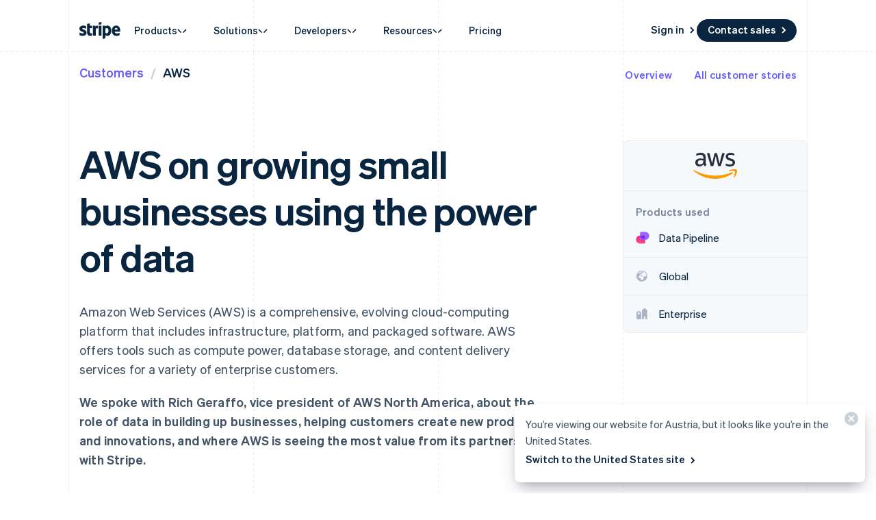

--- FILE ---
content_type: text/html; charset=utf-8
request_url: https://stripe.com/en-at/customers/aws-rich-geraffo
body_size: 67776
content:
<!DOCTYPE html>
<html
  class="MktRoot"
  lang="en-AT"
  data-js-controller="Page"
  data-page-id="customers_case_study_aws_rich_geraffo"
  data-page-title="AWS on growing small businesses using the power of data"
  data-loading
>
  <head>
    <script>window.__capturedErrors = [];
window.onerror = function (message, url, line, column, error) { __capturedErrors.push(error); };
window.onunhandledrejection = function(evt) { __capturedErrors.push(evt.reason); }
</script>
<meta
  name="sentry-config"
  data-js-dsn=""
  data-js-release="8c108e50948a5a11283e601bc93fd03b4507732d"
  data-js-environment="production"
  data-js-project="mkt"
>

    <meta name="edge-experiment-treatments" content="wpp_acq_triple_cta_nav.control.ursula.5f36bbcb-0754-c7a9-41ee-bf1a47bea548.m,wpp_acq_l2_nav_product_dropdown_clarity.control.ursula.08006b43-39be-795a-d8a1-d0148174a09f.m,wpp_acq_support_link_global_nav.control.ursula.342b2924-6b6b-1aa0-1fa5-58953080fc9a.a,wpp_refreshed_nav_style.control.ursula.dcbccc1a-187d-8ff9-15f2-7dbef617e962.a">
<meta name="experiment-treatments" content="wpp_acq_triple_cta_nav.control.ursula.dba1be7e-1d5c-441d-938f-8a0227aaa77a.m.s,wpp_acq_l2_nav_product_dropdown_clarity.control.ursula.bfc4e7a2-7998-4a1b-92aa-0a496b249ea3.m.s,wpp_acq_support_link_global_nav.control.ursula.365f3e89-843c-40d2-96f6-1f01249956cb.a.s,wpp_refreshed_nav_style.control.ursula.bb828f33-0352-428e-bf87-ced89dba464b.a.s">
<meta name="experiment-token" content="b057adf6648400a3c82fa8022997c229ffad7c4a">
    

    
    

    <meta name="request-country" content="US"/>

    <script type="application/json" id="AnalyticsConfigurationJSON" >{"GTM_ID":"GTM-WK8882T","GTM_FRAME_URL":"https://b.stripecdn.com/stripethirdparty-srv/assets/","patchMismatchedCids":false,"environment":"production"}</script>

    <template id="source-attribution-loader">
  <script defer
    src="https://b.stripecdn.com/mkt-statics-srv/assets/imt-900017e925e86dd54d2710b23a21d380.js"
    data-store_url="https://b.stripecdn.com/mkt-statics-srv/assets/store-936f0d847a16164e7f6b15d74659c4a9.html">
  </script>
</template>

    <template data-js-controller="UniversalChatInitializer" data-should-show-universal-chat-cta-large="true">
  <button class="UniversalChatCtaButton" data-universal-chat-cta data-testid="chat-button" aria-label="Chat with Stripe">
  <svg xmlns="http://www.w3.org/2000/svg" fill="none" width="20" height="20"  viewBox="0 0 20 20" class="UniversalChatCtaButton__bubbleLeft">
    <path fill="#fff" stroke="#0A2540" d="M18.14 14.55a9.43 9.43 0 1 0-3.59 3.59l3.91 1.3c.21.07.57.12.83-.13.27-.27.23-.63.15-.83l-1.3-3.93Z"></path>
  </svg>

  <div class="UniversalChatCtaButton__bubbleRightContainer">
    <svg xmlns="http://www.w3.org/2000/svg" fill="none" width="20" height="20"  viewBox="0 0 20 20">
      <path fill="#fff" stroke="#0A2540" d="m1.86 14.55-1.3 3.93c-.08.2-.12.56.15.83.26.25.62.2.83.13l3.9-1.3a9.43 9.43 0 1 0-3.58-3.6Z"></path>
    </svg>
    <svg width="14" height="4" viewBox="0 0 14 4" version="1.1" xmlns="http://www.w3.org/2000/svg" xmlnsxlink="http://www.w3.org/1999/xlink" class="UniversalChatCtaButton__typingIndicator">
      <circle class="UniversalChatCtaButton__typingBubble" cx="2" cy="1.5" r="1.5" fill="#0a2540"></circle>
      <circle class="UniversalChatCtaButton__typingBubble" cx="7" cy="1.5" r="1.5" fill="#0a2540"></circle>
      <circle class="UniversalChatCtaButton__typingBubble" cx="12" cy="1.5" r="1.5" fill="#0a2540"></circle>
    </svg>
  </div>
</button>
  <button
    class="UniversalChatCtaButtonLarge"
    data-universal-chat-cta-large
    data-testid="chat-button"
    aria-label="Chat with Stripe"
    data-js-controller="UniversalChatCtaButtonLarge"
  >
    <div class="UniversalChatCtaButtonLarge__icon">
      <div class="UniversalChatCtaButtonLarge__iconInner">
        <svg xmlns="http://www.w3.org/2000/svg" fill="none" width="20" height="20"  viewBox="0 0 20 20" class="UniversalChatCtaButtonLarge__bubbleLeft">
          <path fill="#000" stroke="#e7ecf1" d="M18.14 14.55a9.43 9.43 0 1 0-3.59 3.59l3.91 1.3c.21.07.57.12.83-.13.27-.27.23-.63.15-.83l-1.3-3.93Z"></path>
        </svg>

        <div class="UniversalChatCtaButtonLarge__bubbleRightContainer">
          <svg xmlns="http://www.w3.org/2000/svg" fill="none" width="20" height="20"  viewBox="0 0 20 20">
            <path fill="#000" stroke="#e7ecf1" d="m1.86 14.55-1.3 3.93c-.08.2-.12.56.15.83.26.25.62.2.83.13l3.9-1.3a9.43 9.43 0 1 0-3.58-3.6Z"></path>
          </svg>
          <svg width="14" height="4" viewBox="0 0 14 4" version="1.1" xmlns="http://www.w3.org/2000/svg" xmlnsxlink="http://www.w3.org/1999/xlink" class="UniversalChatCtaButtonLarge__typingIndicator">
            <circle class="UniversalChatCtaButtonLarge__typingBubble" cx="2" cy="1.5" r="1.5" fill="#e7ecf1"></circle>
            <circle class="UniversalChatCtaButtonLarge__typingBubble" cx="7" cy="1.5" r="1.5" fill="#e7ecf1"></circle>
            <circle class="UniversalChatCtaButtonLarge__typingBubble" cx="12" cy="1.5" r="1.5" fill="#e7ecf1"></circle>
          </svg>
        </div>
      </div>
    </div>

    <div class="UniversalChatCtaButtonLarge__text">
      Chat with Stripe sales
    </div>
  </button>

  <iframe data-universal-chat-iframe title="Chat Widget" src="https://support-conversations.stripe.com/widget?locale=en-US&entrypoint=dot_com&audience=dot_com" style="position: fixed; right: 24px; bottom: 0px; left: auto; z-index: 2147483639; width: 390px; max-height: 708px; overflow: hidden; background-color: rgb(230, 235, 241); border: 0px; border-radius: 8px 8px 0 0; box-shadow: rgba(0, 0, 0, 0.05) 0px 12px 15px, rgba(0, 0, 0, 0.05) 0px 0px 0px 1px, rgba(0, 0, 0, 0.08) 0px 5px 9px; transition: 0.2s ease-in-out; transform: translate(0, 100%); height: calc(-40px + 100svh); opacity: 0;"></iframe>

  <div data-universal-chat-unseen-messages-count-div style="display: none; visibility: hidden; position: fixed; right: 11px; bottom: 33px; z-index: 2147483640; height: 24px; width: 24px; color: #ffffff; background-color: #635bff; border-radius: 50%; align-items: center; justify-content: center; font-size: 0.9rem; font-weight: 500; padding-bottom: 2px;"></div>
</template>

    <meta charset='utf-8' />
    
    <meta name='viewport' content='width=device-width, initial-scale=1, viewport-fit=cover' />

    
      <link rel="icon" type="image/svg+xml" href="https://images.stripeassets.com/fzn2n1nzq965/1hgcBNd12BfT9VLgbId7By/01d91920114b124fb4cf6d448f9f06eb/favicon.svg" />
<link rel="icon" type="image/png" href="https://images.stripeassets.com/fzn2n1nzq965/4vVgZi0ZMoEzOhkcv7EVwK/8cce6fdcf2733b2ec8e99548908847ed/favicon.png?w=96&amp;h=96" sizes="96x96" />
<link rel="shortcut icon" href="https://assets.stripeassets.com/fzn2n1nzq965/nu0iR4KqmkdJ52fgRts09/c3a10df318e7ffb1f516073daadea625/favicon.ico" />
<link rel="apple-touch-icon" sizes="180x180" href="https://images.stripeassets.com/fzn2n1nzq965/4vVgZi0ZMoEzOhkcv7EVwK/8cce6fdcf2733b2ec8e99548908847ed/favicon.png?w=180&amp;h=180" />
    
    
    
    <meta name="description" content="We spoke with Rich Geraffo, vice president of AWS North America, about the role of data in building up businesses, helping customers create new products and innovations, and where AWS is seeing the most value from its partnership with Stripe.">
    

    
      <link rel="canonical" href="https://stripe.com/en-at/customers/aws-rich-geraffo">
<link rel="alternate" href="https://stripe.com/customers/aws-rich-geraffo" hreflang="x-default">
<link rel="alternate" href="https://stripe.com/customers/aws-rich-geraffo" hreflang="en-US">
<link rel="alternate" href="https://stripe.com/es-us/customers/aws-rich-geraffo" hreflang="es-US">
<link rel="alternate" href="https://stripe.com/zh-us/customers/aws-rich-geraffo" hreflang="zh-US">
<link rel="alternate" href="https://stripe.com/ae/customers/aws-rich-geraffo" hreflang="en-AE">
<link rel="alternate" href="https://stripe.com/at/customers/aws-rich-geraffo" hreflang="de-AT">
<link rel="alternate" href="https://stripe.com/en-at/customers/aws-rich-geraffo" hreflang="en-AT">
<link rel="alternate" href="https://stripe.com/au/customers/aws-rich-geraffo" hreflang="en-AU">
<link rel="alternate" href="https://stripe.com/nl-be/customers/aws-rich-geraffo" hreflang="nl-BE">
<link rel="alternate" href="https://stripe.com/fr-be/customers/aws-rich-geraffo" hreflang="fr-BE">
<link rel="alternate" href="https://stripe.com/de-be/customers/aws-rich-geraffo" hreflang="de-BE">
<link rel="alternate" href="https://stripe.com/en-be/customers/aws-rich-geraffo" hreflang="en-BE">
<link rel="alternate" href="https://stripe.com/en-bg/customers/aws-rich-geraffo" hreflang="en-BG">
<link rel="alternate" href="https://stripe.com/br/customers/aws-rich-geraffo" hreflang="pt-BR">
<link rel="alternate" href="https://stripe.com/en-br/customers/aws-rich-geraffo" hreflang="en-BR">
<link rel="alternate" href="https://stripe.com/en-ca/customers/aws-rich-geraffo" hreflang="en-CA">
<link rel="alternate" href="https://stripe.com/fr-ca/customers/aws-rich-geraffo" hreflang="fr-CA">
<link rel="alternate" href="https://stripe.com/de-ch/customers/aws-rich-geraffo" hreflang="de-CH">
<link rel="alternate" href="https://stripe.com/fr-ch/customers/aws-rich-geraffo" hreflang="fr-CH">
<link rel="alternate" href="https://stripe.com/it-ch/customers/aws-rich-geraffo" hreflang="it-CH">
<link rel="alternate" href="https://stripe.com/en-ch/customers/aws-rich-geraffo" hreflang="en-CH">
<link rel="alternate" href="https://stripe.com/en-cy/customers/aws-rich-geraffo" hreflang="en-CY">
<link rel="alternate" href="https://stripe.com/en-cz/customers/aws-rich-geraffo" hreflang="en-CZ">
<link rel="alternate" href="https://stripe.com/de/customers/aws-rich-geraffo" hreflang="de-DE">
<link rel="alternate" href="https://stripe.com/en-de/customers/aws-rich-geraffo" hreflang="en-DE">
<link rel="alternate" href="https://stripe.com/en-dk/customers/aws-rich-geraffo" hreflang="en-DK">
<link rel="alternate" href="https://stripe.com/en-ee/customers/aws-rich-geraffo" hreflang="en-EE">
<link rel="alternate" href="https://stripe.com/es/customers/aws-rich-geraffo" hreflang="es-ES">
<link rel="alternate" href="https://stripe.com/en-es/customers/aws-rich-geraffo" hreflang="en-ES">
<link rel="alternate" href="https://stripe.com/en-fi/customers/aws-rich-geraffo" hreflang="en-FI">
<link rel="alternate" href="https://stripe.com/sv-fi/customers/aws-rich-geraffo" hreflang="sv-FI">
<link rel="alternate" href="https://stripe.com/fr/customers/aws-rich-geraffo" hreflang="fr-FR">
<link rel="alternate" href="https://stripe.com/en-fr/customers/aws-rich-geraffo" hreflang="en-FR">
<link rel="alternate" href="https://stripe.com/gb/customers/aws-rich-geraffo" hreflang="en-GB">
<link rel="alternate" href="https://stripe.com/en-gi/customers/aws-rich-geraffo" hreflang="en-GI">
<link rel="alternate" href="https://stripe.com/en-gr/customers/aws-rich-geraffo" hreflang="en-GR">
<link rel="alternate" href="https://stripe.com/en-hk/customers/aws-rich-geraffo" hreflang="en-HK">
<link rel="alternate" href="https://stripe.com/zh-hk/customers/aws-rich-geraffo" hreflang="zh-HK">
<link rel="alternate" href="https://stripe.com/en-hr/customers/aws-rich-geraffo" hreflang="en-HR">
<link rel="alternate" href="https://stripe.com/it-hr/customers/aws-rich-geraffo" hreflang="it-HR">
<link rel="alternate" href="https://stripe.com/en-hu/customers/aws-rich-geraffo" hreflang="en-HU">
<link rel="alternate" href="https://stripe.com/ie/customers/aws-rich-geraffo" hreflang="en-IE">
<link rel="alternate" href="https://stripe.com/in/customers/aws-rich-geraffo" hreflang="en-IN">
<link rel="alternate" href="https://stripe.com/it/customers/aws-rich-geraffo" hreflang="it-IT">
<link rel="alternate" href="https://stripe.com/en-it/customers/aws-rich-geraffo" hreflang="en-IT">
<link rel="alternate" href="https://stripe.com/jp/customers/aws-rich-geraffo" hreflang="ja-JP">
<link rel="alternate" href="https://stripe.com/en-jp/customers/aws-rich-geraffo" hreflang="en-JP">
<link rel="alternate" href="https://stripe.com/de-li/customers/aws-rich-geraffo" hreflang="de-LI">
<link rel="alternate" href="https://stripe.com/en-li/customers/aws-rich-geraffo" hreflang="en-LI">
<link rel="alternate" href="https://stripe.com/en-lt/customers/aws-rich-geraffo" hreflang="en-LT">
<link rel="alternate" href="https://stripe.com/fr-lu/customers/aws-rich-geraffo" hreflang="fr-LU">
<link rel="alternate" href="https://stripe.com/de-lu/customers/aws-rich-geraffo" hreflang="de-LU">
<link rel="alternate" href="https://stripe.com/en-lu/customers/aws-rich-geraffo" hreflang="en-LU">
<link rel="alternate" href="https://stripe.com/en-lv/customers/aws-rich-geraffo" hreflang="en-LV">
<link rel="alternate" href="https://stripe.com/en-my/customers/aws-rich-geraffo" hreflang="en-MY">
<link rel="alternate" href="https://stripe.com/zh-my/customers/aws-rich-geraffo" hreflang="zh-MY">
<link rel="alternate" href="https://stripe.com/en-mt/customers/aws-rich-geraffo" hreflang="en-MT">
<link rel="alternate" href="https://stripe.com/mx/customers/aws-rich-geraffo" hreflang="es-MX">
<link rel="alternate" href="https://stripe.com/en-mx/customers/aws-rich-geraffo" hreflang="en-MX">
<link rel="alternate" href="https://stripe.com/nl/customers/aws-rich-geraffo" hreflang="nl-NL">
<link rel="alternate" href="https://stripe.com/en-nl/customers/aws-rich-geraffo" hreflang="en-NL">
<link rel="alternate" href="https://stripe.com/en-no/customers/aws-rich-geraffo" hreflang="en-NO">
<link rel="alternate" href="https://stripe.com/nz/customers/aws-rich-geraffo" hreflang="en-NZ">
<link rel="alternate" href="https://stripe.com/en-pl/customers/aws-rich-geraffo" hreflang="en-PL">
<link rel="alternate" href="https://stripe.com/pt-pt/customers/aws-rich-geraffo" hreflang="pt-PT">
<link rel="alternate" href="https://stripe.com/en-pt/customers/aws-rich-geraffo" hreflang="en-PT">
<link rel="alternate" href="https://stripe.com/en-ro/customers/aws-rich-geraffo" hreflang="en-RO">
<link rel="alternate" href="https://stripe.com/se/customers/aws-rich-geraffo" hreflang="sv-SE">
<link rel="alternate" href="https://stripe.com/en-se/customers/aws-rich-geraffo" hreflang="en-SE">
<link rel="alternate" href="https://stripe.com/en-sg/customers/aws-rich-geraffo" hreflang="en-SG">
<link rel="alternate" href="https://stripe.com/zh-sg/customers/aws-rich-geraffo" hreflang="zh-SG">
<link rel="alternate" href="https://stripe.com/en-si/customers/aws-rich-geraffo" hreflang="en-SI">
<link rel="alternate" href="https://stripe.com/it-si/customers/aws-rich-geraffo" hreflang="it-SI">
<link rel="alternate" href="https://stripe.com/en-sk/customers/aws-rich-geraffo" hreflang="en-SK">
<link rel="alternate" href="https://stripe.com/th/customers/aws-rich-geraffo" hreflang="th-TH">
<link rel="alternate" href="https://stripe.com/en-th/customers/aws-rich-geraffo" hreflang="en-TH">
<link rel="alternate" href="https://stripe.com/br/customers/aws-rich-geraffo" hreflang="pt">
<link rel="alternate" href="https://stripe.com/nl/customers/aws-rich-geraffo" hreflang="nl">
<link rel="alternate" href="https://stripe.com/customers/aws-rich-geraffo" hreflang="en">
<link rel="alternate" href="https://stripe.com/fr/customers/aws-rich-geraffo" hreflang="fr">
<link rel="alternate" href="https://stripe.com/de/customers/aws-rich-geraffo" hreflang="de">
<link rel="alternate" href="https://stripe.com/it/customers/aws-rich-geraffo" hreflang="it">
<link rel="alternate" href="https://stripe.com/jp/customers/aws-rich-geraffo" hreflang="ja">
<link rel="alternate" href="https://stripe.com/zh-sg/customers/aws-rich-geraffo" hreflang="zh">
<link rel="alternate" href="https://stripe.com/es/customers/aws-rich-geraffo" hreflang="es">
<link rel="alternate" href="https://stripe.com/se/customers/aws-rich-geraffo" hreflang="sv">
<link rel="alternate" href="https://stripe.com/th/customers/aws-rich-geraffo" hreflang="th">

    

    <title>AWS on growing small businesses using the power of data</title>

    
    <meta name="format-detection" content="telephone=no">
    
    

    
      
      

      
      
      

      <meta name="facebook-domain-verification" content="zvsnguqc5l0xz3at5o9beubpl46dv8" />
      <meta property="og:title" content="AWS on growing small businesses using the power of data">
      <meta property="og:description" content="We spoke with Rich Geraffo, vice president of AWS North America, about the role of data in building up businesses, helping customers create new products and innovations, and where AWS is seeing the most value from its partnership with Stripe.">
      <meta property="og:image" name="og:image" content="https://images.stripeassets.com/fzn2n1nzq965/67jPOIp78AL3b12HfZJwIp/c5220454db1191488c94b592419237d0/quote-social-card-AWS_FINAL__1_.png?q=80">

      <meta name="og:url" content="https://stripe.com/en-at/customers/aws-rich-geraffo">


      
      <meta name="twitter:site" content="@stripe">
      <meta name="twitter:image" content="https://images.stripeassets.com/fzn2n1nzq965/67jPOIp78AL3b12HfZJwIp/c5220454db1191488c94b592419237d0/quote-social-card-AWS_FINAL__1_.png?q=80">
      <meta name="twitter:card" content="summary_large_image">
      <meta name="twitter:title" content="AWS on growing small businesses using the power of data">
      <meta name="twitter:description" content="We spoke with Rich Geraffo, vice president of AWS North America, about the role of data in building up businesses, helping customers create new products and innovations, and where AWS is seeing the most value from its partnership with Stripe.">
    

    
    
    

    
      <meta name="stripe:notification-path"
  data-js-controller="NotificationCenterLoader"
  data-js-notification-path="/en-at/notifications"
>
    

    

    <meta data-js-controller="ScrollDepthTracker"></meta>
    
    
      <meta data-js-controller="MonitorWebVitals"></meta>
    

    
    <link rel="preconnect" href="https://q.stripe.com" crossorigin>
<link rel="dns-prefetch" href="https://q.stripe.com">
    <link rel="preconnect" href="https://images.stripeassets.com" crossorigin>
<link rel="dns-prefetch" href="https://images.stripeassets.com">
    <link rel="preconnect" href="https://assets.stripeassets.com" crossorigin>
<link rel="dns-prefetch" href="https://assets.stripeassets.com">
    
      
    
    
      
    
    <script>new MutationObserver(e=>{for(const d of e)if(d.addedNodes)for(const e of d.addedNodes)e instanceof HTMLLinkElement&&void 0!==e.dataset.jsLazyStyle&&e.addEventListener("load",function(){this.media="all"})}).observe(document.head,{childList:!0}),document.addEventListener("DOMContentLoaded",()=>{for(const e of document.querySelectorAll("link[data-js-lazy-style]"))"all"!==e.media&&(e.media="all")});
</script>
    <link rel="preconnect" href="https://b.stripecdn.com" crossorigin>
<link rel="dns-prefetch" href="https://b.stripecdn.com">
<style>.SiteHeader{--siteMenuTransition:250ms;--siteMenuArrowSpacing:13px;--siteMenuArrowOffset:0;--userLogoColor:var(--navColor);position:relative;z-index:100;background-color:var(--backgroundColor)}@media (max-width:899px){.SiteHeader{--desktopNavDisplay:none}}@media (min-width:900px){.SiteHeader{--mobileNavDisplay:none}}@media (prefers-reduced-motion:reduce){.SiteHeader{--siteMenuTransition:1ms}}.SiteHeader--noTransitions{--siteMenuTransition:0ms}.SiteHeader.variant--Overlay{position:absolute;top:0;left:0;width:100%;background:none}@media (min-width:900px){.SiteHeader.variant--Fixed{position:fixed;top:0;left:0;width:100%}}.SiteHeader--hasGuides:after{position:absolute;bottom:0;left:0;width:100%;height:1px;margin:0;border:none;background:linear-gradient(90deg,var(--guideDashedColor),var(--guideDashedColor) 50%,transparent 0,transparent);background-size:8px 1px;content:""}.SiteHeader--excludesNav{pointer-events:none}.SiteHeader--excludesNav .SiteHeader__logo{pointer-events:auto}.SiteHeader.theme--Transparent:after{display:none}.SiteHeader__guidesContainer{position:absolute;top:0;left:0;width:100%;height:100%;overflow:hidden}.SiteHeader.theme--Transparent .SiteHeader__guidesContainer{display:none}.SiteHeader__container{position:relative;max-width:calc(1080px + var(--columnPaddingNormal)*2);margin:0 auto;padding:0 var(--columnPaddingNormal);overflow:hidden}.SiteHeader__navContainer{display:flex;justify-content:space-between;align-items:center;min-height:68px;padding:32px var(--columnPaddingNormal) 12px}.HubPage .SiteHeader__navContainer{padding-left:0;padding-right:0}@media (min-width:900px){.HubPage .SiteHeader__navContainer,.SiteHeader__navContainer{padding:12px var(--columnPaddingNormal)}}@media (pointer:fine){.SiteHeader__logo{transition:var(--hoverTransition);transition-property:color,opacity}@media (-webkit-min-device-pixel-ratio:2){.SiteHeader__logo{will-change:opacity,color}}.SiteHeader__logo:hover{color:var(--navHoverColor);opacity:var(--navHoverOpacity)}}.SiteHeader__logoLink{display:block;outline:none;padding:4px;margin:-4px}.keyboard-navigation .SiteHeader__logoLink:focus{box-shadow:var(--focusBoxShadow);border-radius:2px}.SiteHeader__ctaNav{display:var(--desktopNavDisplay,initial);white-space:nowrap;overflow:hidden;justify-content:flex-end}html[lang^=de] .SiteHeader__ctaNav,html[lang^=es]:has(.SiteHeader--hasSupportLink) .SiteHeader__ctaNav,html[lang^=fr]:has(.SiteHeader--hasSupportLink) .SiteHeader__ctaNav,html[lang^=ja]:has(.SiteHeader--hasSupportLink) .SiteHeader__ctaNav,html[lang^=nl]:has(.SiteHeader--hasSupportLink) .SiteHeader__ctaNav,html[lang^=th]:has(.SiteHeader--hasSupportLink) .SiteHeader__ctaNav{--ctaFont:var(--fontWeightSemibold) 14px/1.6 var(--fontFamily)}@media (min-width:900px) and (max-width:990px){.MktRoot[lang^=en][data-loading] .SiteHeader__ctaNav{opacity:0}}@media (min-width:900px) and (max-width:1069px){.MktRoot:not([lang^=en])[data-loading] .SiteHeader__ctaNav{opacity:0}}.SiteHeader__menuNav{display:var(--mobileNavDisplay,initial)}.SiteHeader__mobileMenuMask{position:absolute;top:0;left:0;width:100%;display:var(--mobileNavDisplay,flex);justify-content:flex-end;transform:translateY(-100%);transition:ease-out var(--siteMenuTransition);overflow:hidden;z-index:1;pointer-events:none}.SiteHeader--mobileMenuVisible .SiteHeader__mobileMenuMask{transform:translateY(0)}.SiteHeader__mobileMenu{opacity:0;transform:translateY(100%);transform-origin:50% 0;transition:visibility step-end var(--siteMenuTransition),transform ease-out var(--siteMenuTransition),opacity ease-out var(--siteMenuTransition);pointer-events:none;visibility:hidden}.SiteHeader--mobileMenuVisible .SiteHeader__mobileMenu{transform:translateY(0);opacity:1;pointer-events:auto;visibility:visible;transition:visibility step-start var(--siteMenuTransition),transform ease-out var(--siteMenuTransition),opacity ease-out var(--siteMenuTransition)}@media (min-width:900px){.SiteHeader__mobileMenu{display:none}}.SiteHeader__menuContainer{display:var(--desktopNavDisplay,block);position:absolute;top:calc(100% - 1px - var(--siteMenuArrowSpacing));left:0;width:100%;height:1000px;z-index:1;pointer-events:none;overflow:hidden;opacity:0;transition:var(--siteMenuTransition)}.SiteHeader--dropdownVisible .SiteHeader__menuContainer{opacity:1}.SiteHeader__menu{position:absolute;top:0;left:0}.SiteHeader--hasContactSales .SiteHeader__navContainer{-moz-column-gap:20px;column-gap:20px}html[lang^=de] .SiteHeader--hasContactSales .SiteHeader__navContainer,html[lang^=es] .SiteHeader--hasContactSales .SiteHeader__navContainer,html[lang^=fr] .SiteHeader--hasContactSales .SiteHeader__navContainer,html[lang^=id] .SiteHeader--hasContactSales .SiteHeader__navContainer,html[lang^=nl] .SiteHeader--hasContactSales .SiteHeader__navContainer{-moz-column-gap:16px;column-gap:16px}.SiteHeader--hasContactSales .SiteHeader__ctaNav{display:var(--desktopNavDisplay,flex);flex-grow:1}.SiteHeader--hasContactSales .SiteHeader__ctaNavContainer{display:flex;margin-top:3px;-moz-column-gap:16px;column-gap:16px}.SiteHeader--hasContactSales .SiteHeader__leftCta.SiteHeader__leftCta--isHidden,.SiteHeader--hasContactSales .SiteHeader__secondaryAction--isHidden{position:absolute;visibility:hidden;pointer-events:none}.SiteHeader--hasContactSales .SiteHeader__ctaNav .variant--Link{color:var(--linkColor)}.SiteHeader--hasSupportLink .SiteHeader__ctaNav{margin-left:16px}:lang(de) .SiteHeader--hasSupportLink .SiteHeader__ctaNav,:lang(es) .SiteHeader--hasSupportLink .SiteHeader__ctaNav,:lang(fr) .SiteHeader--hasSupportLink .SiteHeader__ctaNav,:lang(ja) .SiteHeader--hasSupportLink .SiteHeader__ctaNav,:lang(nl) .SiteHeader--hasSupportLink .SiteHeader__ctaNav,:lang(th) .SiteHeader--hasSupportLink .SiteHeader__ctaNav{margin-left:4px}.SiteHeader--hasSupportLink .SiteHeader__ctaNavContainer{-moz-column-gap:18px;column-gap:18px;margin-top:4px}.SiteHeader--tripleCTA .SiteHeader__navContainer{gap:15px}.SiteHeader--tripleCTA .SiteHeader__ctaNavContainer{--column-gap-inner:25px;-moz-column-gap:var(--column-gap-inner);column-gap:var(--column-gap-inner)}.SiteHeader__contactSalesButtonWithSearch{--column-gap:8px;display:flex;gap:var(--column-gap)}@media (min-width:900px){.MktRoot .SiteHeader--isSticky{--easeOutSine:cubic-bezier(0.61,1,0.88,1)}.MktRoot .SiteHeader--isSticky .SiteHeader__stickyShadow{position:absolute;top:0;width:100%;height:100%;transform:translateY(-100%);transition:opacity .25s var(--easeOutSine);box-shadow:0 0 60px rgba(50,50,93,.18);pointer-events:none;opacity:0}.MktRoot .SiteHeader--isSticky.SiteHeader--opaque{--accentColor:#96f;--navColor:#0a2540;--navHoverColor:#0a2540;--linkColor:#0a2540;--linkHoverColor:#0a2540;--linkHoverOpacity:0.6;--buttonColor:#635bff;--menuBgColor:#eff3f9}.MktRoot .SiteHeader--isSticky.SiteHeader--opaque .SiteHeader__stickyContainer{background:#fff}.MktRoot .SiteHeader--isSticky.SiteHeader--opaque .SiteMenu__card.Card{box-shadow:0 20px 60px rgba(50,50,93,.18)}.MktRoot .SiteHeader--isSticky.SiteHeader--opaque .SiteSubMenu{--siteSubMenuBackgroundColor:var(--menuBgColor)}.MktRoot .SiteHeader--isSticky.SiteHeader--opaque .SiteHeader__ctaNav .variant--Button{color:var(--textColor);background-color:var(--buttonColor)}.MktRoot .SiteHeader--isSticky.SiteHeader--opaque .SiteHeader__ctaNav .variant--Button:hover{background-color:var(--linkColor)}.MktRoot .SiteHeader--isSticky.SiteHeader--opaque .SiteHeader__ctaNav .variant--Link{color:var(--linkColor)}.MktRoot .SiteHeader--isSticky.SiteHeader--opaque .SiteHeader__stickyShadow{transform:translateY(0)}.MktRoot .SiteHeader--isSticky.SiteHeader--opaque .SiteMenu{padding-top:0;height:calc(var(--siteMenuHeight))}.MktRoot .SiteHeader--isSticky.SiteHeader--opaque .SiteMenu__card.Card{--cardBackground:var(--menuBgColor);border-top-left-radius:0;border-top-right-radius:0}.MktRoot .SiteHeader--isSticky.SiteHeader--opaque .SiteHeader__menuContainer{top:100%;overflow:visible}.MktRoot .SiteHeader--isSticky.SiteHeader--opaque .SiteHeader__menuShadowContainer{overflow:hidden}.MktRoot .SiteHeader--isSticky.SiteHeader--opaque .SiteMenu__sectionWrapper{margin:4px}.MktRoot .SiteHeader--isSticky.SiteHeader--opaque .SiteMenuSection__body{border-radius:4px;background:#fff}.MktRoot .SiteHeader--isSticky.SiteHeader--opaque .SiteMenuSection__footer{--siteMenuFooterMargin:0px;border-radius:0;background:var(--menuBgColor)}.MktRoot .SiteHeader--isSticky.SiteHeader--opaque .SiteSubMenu{border-radius:0}.MktRoot .SiteHeader--isSticky.SiteHeader--opaque .SiteHeaderArrow{top:-6px;box-shadow:none;--siteHeaderArrowBackgroundColor:var(--menuBgColor)}.MktRoot .SiteHeader--isSticky.SiteHeader--opaque .SiteSolutionsNav{padding:0;background-color:var(--menuBgColor)}.MktRoot .SiteHeader--isSticky.SiteHeader--opaque .SiteProductsNav{border-top-left-radius:0;border-top-right-radius:0;background-color:var(--menuBgColor)}.MktRoot .SiteHeader--isSticky.SiteHeader--isStuck{position:fixed}.MktRoot .SiteHeader--isSticky.SiteHeader--noStickyTransitions .SiteHeader__navContainer *{transition:none}}html:has(.SiteHeader--refreshed[data-menu-state=open]){overflow:hidden;scrollbar-gutter:stable}.MktRoot .SiteHeader--refreshed{--siteMenuArrowSpacing:0;--refreshedNavShadow:0 30px 60px -50px rgba(0,0,0,0.10196078431372549),0 30px 60px -10px rgba(50,50,93,0.25098039215686274);--refreshedMenuShadow:0 18px 36px -18px rgba(0,0,0,0.1),0 30px 45px -30px rgba(50,50,93,0.25);--refreshedNavWidth:calc(100vw - var(--columnPaddingNormal)*2 - var(--scrollbarWidth));--refreshedNavMaxWidth:1264px;--refreshedNavHeight:64px;--refreshedNavPaddingTop:12px;--refreshedNavBorderRadius:8px;--navContainerBorderBottomRadius:8px;--navContainerBgColor:#fff;--navContainerBoxShadow:var(--refreshedNavShadow);--hoverTransition:none;padding-top:var(--refreshedNavPaddingTop)}.MktRoot .SiteHeader--refreshed.SiteHeader--hasGuides:after{z-index:-1}.MktRoot .SiteHeader--refreshed .SiteHeader__navContainer{min-height:var(--refreshedNavHeight);padding:12px 16px;border-top-left-radius:var(--refreshedNavBorderRadius);border-top-right-radius:var(--refreshedNavBorderRadius)}.MktRoot .SiteHeader--refreshed .SiteHeader__navContainer .SiteHeaderNav__list{display:var(--desktopNavDisplay,flex);gap:1px}.MktRoot .SiteHeader--refreshed .SiteHeader__navContainer .SiteHeaderNavItem__link{text-box:trim-both cap alphabetic}.MktRoot .SiteHeader--refreshed .SiteHeader__navContainer .SiteHeaderNavItem__link--hasCaret{-moz-column-gap:4px;column-gap:4px}.MktRoot .SiteHeader--refreshed .SiteHeader__navContainer .SiteHeaderNavItem__link--hasCaret .SiteHeaderNavItem__linkCaretContainer{margin-block-start:2px;padding:0}.MktRoot .SiteHeader--refreshed .SiteHeader__navContainer .SiteHeader__ctaNavContainer{margin-top:0}.MktRoot .SiteHeader--refreshed .SiteHeader__navContainer .SiteHeader__ctaNavContainer .HoverArrow{--hoverTransition:150ms cubic-bezier(0.215,0.61,0.355,1)}.MktRoot .SiteHeader--refreshed .SiteHeader__navContainer .SiteHeader__ctaNavContainer .CtaButton.variant--Link{padding:3px 0 5px}.MktRoot .SiteHeader--refreshed .SiteHeader__navContainer .SiteHeader__ctaNavContainer .CtaButton{display:flex;align-items:center;justify-content:center}.MktRoot .SiteHeader--refreshed.SiteHeader--mobileMenuVisible .SiteHeader__container{--navContainerTransitionMs:0ms}.MktRoot .SiteHeader--refreshed.theme--HubDark:hover{--buttonHoverColor:#031323;fill:var(--knockoutColor)}.MktRoot .SiteHeader--refreshed.theme--HubDark .RefreshedMenuButton__icon{fill:var(--knockoutColor)}.MktRoot .SiteHeader--refreshed.SiteHeader--isHomepage .RefreshedMenuButton__icon{fill:var(--stripeAccentDark)}@media (max-width:900px){.MktRoot .SiteHeader--refreshed{padding-top:0}.MktRoot .SiteHeader--refreshed .SiteHeader__container{padding:16px 24px 12px}.MktRoot .SiteHeader--refreshed .SiteHeader__navContainer{padding:0;min-height:40px}}@media (min-width:900px){.MktRoot .SiteHeader--refreshed .SiteHeader__logoLink{padding-block:4px 5px;padding-inline:4px}}.MktRoot .SiteHeader--refreshed .SiteHeader__overlay{position:fixed;inset:0;z-index:1;background:linear-gradient(transparent,rgba(236,239,241,.8));-webkit-backdrop-filter:blur(5px);backdrop-filter:blur(5px);transition-property:opacity;transition-timing-function:cubic-bezier(.22,1,.36,1);transition-duration:.5s}.MktRoot .SiteHeader--refreshed .SiteHeader__container{overflow:hidden;z-index:2}@media (min-width:1112px){.MktRoot .SiteHeader--refreshed .SiteHeader__container{overflow:visible}}.MktRoot .SiteHeader--refreshed .SiteHeader__container:after{content:"";display:block;width:calc(100vw - var(--columnPaddingNormal)*2 - var(--scrollbarWidth));max-width:1264px;height:100%;position:absolute;z-index:-1;top:0;left:50%;transform:translateX(-50%);opacity:0;transition-property:opacity,border-radius;transition-duration:.24s,0ms;transition-timing-function:cubic-bezier(.45,.05,.55,.95),linear;border-top-left-radius:var(--refreshedNavBorderRadius);border-top-right-radius:var(--refreshedNavBorderRadius);border-bottom-left-radius:var(--navContainerBorderBottomRadius);border-bottom-right-radius:var(--navContainerBorderBottomRadius);background-color:var(--navContainerBgColor);box-shadow:var(--navContainerBoxShadow)}@media (min-width:900px){.MktRoot .SiteHeader--refreshed .SiteHeader__container .CtaButton,.MktRoot .SiteHeader--refreshed .SiteHeader__container .RefreshedNavGradientCta .HoverArrow,.MktRoot .SiteHeader--refreshed .SiteHeader__container .RefreshedNavGradientCta .NavCta__label,.MktRoot .SiteHeader--refreshed .SiteHeader__container .RefreshedNavGradientCta .NavCta__label--noGradient,.MktRoot .SiteHeader--refreshed .SiteHeader__container .SiteHeader__logo svg path,.MktRoot .SiteHeader--refreshed .SiteHeader__container .SiteHeaderNavItem__link{transition-property:opacity,color,background-color,border,fill,stroke;transition-duration:.3s;transition-timing-function:cubic-bezier(.25,1,.5,1);transform:translateZ(0)}.MktRoot .SiteHeader--refreshed .SiteHeader__container .SiteHeader__logo{transition-duration:.24s;transition-timing-function:cubic-bezier(.45,.05,.55,.95)}.MktRoot .SiteHeader--refreshed .SiteHeader__container:hover{--navColor:#061b31;--navHoverColor:#061b31;--linkColor:#061b31;--linkHoverColor:#061b31;--linkHoverOpacity:0.6;--menuBgColor:#eff3f9;--userLogoColor:#031323;--knockoutColor:#fff;--buttonColor:#031323}.MktRoot .SiteHeader--refreshed .SiteHeader__container:hover .RefreshedNavGradientCta .CtaButton{background-color:#0a2540}.MktRoot .SiteHeader--refreshed .SiteHeader__container:hover .CtaButton.variant--Button:hover{opacity:.6}.MktRoot .SiteHeader--refreshed .SiteHeader__container:hover .RefreshedNavGradientCta .NavCta__label{opacity:0}.MktRoot .SiteHeader--refreshed .SiteHeader__container:hover .RefreshedNavGradientCta .NavCta__label--noGradient{opacity:1}.MktRoot .SiteHeader--refreshed .SiteHeader__container:hover .RefreshedNavGradientCta .HoverArrow{stroke:#fff!important}.MktRoot .SiteHeader--refreshed .SiteHeader__container:hover:after{opacity:1}}.MktRoot .SiteHeader--refreshed .SiteHeader__menuContainer{all:unset;display:block;opacity:1;height:100%;position:relative;z-index:2;pointer-events:none}.MktRoot .SiteHeader--refreshed .SiteHeader__menuContainer:before{content:"";display:block;position:absolute;left:50%;transform:translateX(-50%);width:var(--refreshedNavWidth);max-width:var(--refreshedNavMaxWidth);transition-property:opacity;transition-duration:.24s;transition-timing-function:cubic-bezier(.45,.05,.55,.95);height:10px;z-index:100;top:-10px;border-bottom:1px solid #e5edf5;pointer-events:auto}.MktRoot .SiteHeader--refreshed .RefreshedMenu{width:var(--refreshedNavWidth);max-width:var(--refreshedNavMaxWidth);background-color:#fff;border-bottom-left-radius:var(--refreshedNavBorderRadius);border-bottom-right-radius:var(--refreshedNavBorderRadius);box-shadow:var(--refreshedMenuShadow);display:inline-block;z-index:2;overflow:clip;left:50%;transform:translateX(-50%);transition:height .2s cubic-bezier(.45,.05,.55,.95);will-change:height}.MktRoot .SiteHeader--refreshed .RefreshedMenu__card{position:relative;height:100%;overflow:hidden;z-index:1}.MktRoot .SiteHeader--refreshed .RefreshedMenu__section{--siteMenuSectionOffset:0;display:inline-block;position:absolute;top:0;left:50%;opacity:1;transform:translateX(-50%) translateX(var(--siteMenuSectionOffset));transition-property:opacity,transform;transition-timing-function:cubic-bezier(.4,0,.2,1);transition-duration:.25s,.5s;will-change:opacity,transform}.MktRoot .SiteHeader--refreshed .RefreshedMenu__section[aria-hidden=true]{opacity:0;pointer-events:none}.MktRoot .SiteHeader--refreshed .RefreshedMenu__section[aria-hidden=true].SiteMenu__section--left{--siteMenuSectionOffset:-20%}.MktRoot .SiteHeader--refreshed .RefreshedMenu__section[aria-hidden=true].SiteMenu__section--right{--siteMenuSectionOffset:20%}.MktRoot .SiteHeader--refreshed.SiteHeader--noTransitions .RefreshedMenu__section{transition-duration:0ms}.MktRoot .SiteHeader--refreshed[data-menu-state=closed].SiteHeader--dropdownVisible .CtaButton,.MktRoot .SiteHeader--refreshed[data-menu-state=closed].SiteHeader--dropdownVisible .RefreshedNavGradientCta .HoverArrow,.MktRoot .SiteHeader--refreshed[data-menu-state=closed].SiteHeader--dropdownVisible .RefreshedNavGradientCta .NavCta__label,.MktRoot .SiteHeader--refreshed[data-menu-state=closed].SiteHeader--dropdownVisible .RefreshedNavGradientCta .NavCta__label--noGradient,.MktRoot .SiteHeader--refreshed[data-menu-state=closed].SiteHeader--dropdownVisible .SiteHeader__logo svg path,.MktRoot .SiteHeader--refreshed[data-menu-state=closed].SiteHeader--dropdownVisible .SiteHeaderNavItem__link{transition-delay:.24s}.MktRoot .SiteHeader--refreshed[data-menu-state=closed].SiteHeader--dropdownVisible .SiteHeader__container:after{transition-delay:.24s,.2s}.MktRoot .SiteHeader--refreshed[data-menu-state=closed].SiteHeader--dropdownVisible .SiteHeaderNavItem__link:not(.SiteHeaderNavItem__link--hasCaret):hover{transition-delay:0ms}.MktRoot .SiteHeader--refreshed[data-menu-state=closed] .RefreshedMenu{height:0;pointer-events:none}.MktRoot .SiteHeader--refreshed[data-menu-state=closed] .SiteHeader__overlay{opacity:0;pointer-events:none}.MktRoot .SiteHeader--refreshed[data-menu-state=closed] .SiteHeader__menuContainer:before{opacity:0}.MktRoot .SiteHeader--refreshed[data-menu-state=open] .SiteHeader__container{--navContainerBorderBottomRadius:0}@media (min-width:900px){.MktRoot .SiteHeader--refreshed[data-menu-state=open] .SiteHeader__container{--navColor:#061b31;--navHoverColor:#061b31;--linkColor:#061b31;--linkHoverColor:#061b31;--linkHoverOpacity:0.6;--menuBgColor:#eff3f9;--userLogoColor:#031323;--knockoutColor:#fff;--buttonColor:#031323}}.MktRoot .SiteHeader--refreshed[data-menu-state=open] .SiteHeader__container .RefreshedNavGradientCta .CtaButton{background-color:#0a2540}.MktRoot .SiteHeader--refreshed[data-menu-state=open] .SiteHeader__container .RefreshedNavGradientCta .CtaButton:hover{opacity:.6}.MktRoot .SiteHeader--refreshed[data-menu-state=open] .SiteHeader__container .RefreshedNavGradientCta .NavCta__label{opacity:0}.MktRoot .SiteHeader--refreshed[data-menu-state=open] .SiteHeader__container .RefreshedNavGradientCta .NavCta__label--noGradient{opacity:1}.MktRoot .SiteHeader--refreshed[data-menu-state=open] .SiteHeader__container .RefreshedNavGradientCta .HoverArrow{stroke:#fff!important}.MktRoot .SiteHeader--refreshed[data-menu-state=open] .SiteHeader__container:after{opacity:1;transition:none}.MktRoot .SiteHeader--refreshed[data-menu-state=open] .RefreshedMenu{height:var(--siteMenuHeight);pointer-events:auto}.MktRoot .SiteHeader--refreshed[data-menu-state=open] .SiteHeader__menuContainer:before,.MktRoot .SiteHeader--refreshed[data-menu-state=open] .SiteHeader__overlay{opacity:1}</style>
<style>.Guides{position:absolute;height:100%;width:100%;top:0;left:0;padding:0 var(--columnPaddingNormal);pointer-events:none}@media (max-width:1111px){.Guides{max-width:var(--windowWidth)}}.Guides__container{display:grid;grid:1fr/repeat(var(--columnCountMax),1fr);position:relative;max-width:var(--layoutWidth);height:100%;margin:0 auto}.Guides__guide{width:1px;background:linear-gradient(180deg,var(--guideDashedColor),var(--guideDashedColor) 50%,transparent 0,transparent);background-size:1px 8px}.Guides__guide:first-of-type,.Guides__guide:last-of-type{background:var(--guideSolidColor)}.Guides__guide:last-of-type{position:absolute;top:0;right:0;height:100%}@media (max-width:599px){.Guides__guide:nth-of-type(3n){display:none}}@media (max-width:899px){.Guides__guide:nth-of-type(2n){display:none}}</style>
<style>.UserLogo{--userLogoMaxWidth:160px;display:block}@media (max-width:899px){.UserLogo{max-width:var(--userLogoMaxWidth)}}.theme--White .UserLogo.variant--Flat{--userLogoColor:#b2bcc7}.theme--Light .UserLogo.variant--Flat{--userLogoColor:#aab4c1}.theme--Dark .UserLogo.variant--Flat{--userLogoColor:#fff;--userLogoColorAltShadeLighter:color-mix(in srgb,var(--userLogoColor) 92.5%,#000)}.UserLogo.variant--Flat{--userLogoColorAlt:var(--backgroundColor);--userLogoColorAltShadeDarker:color-mix(in srgb,var(--userLogoColor) 85%,#000);--userLogoColorAltShadeLighter:color-mix(in srgb,var(--userLogoColor) 75%,#fff);--userLogoColorAltNoTransparency:var(--backgroundColor)}</style>
<style>.SiteHeaderNavItem+.SiteHeaderNavItem{margin-left:-1px}.SiteHeaderNavItem__link,.SiteHeaderNavItem__link.Link{--linkColor:var(--navColor);--linkHoverColor:var(--navHoverColor);--linkHoverOpacity:var(--navHoverOpacity);display:block;padding:10px 20px;font:var(--fontWeightBold) 15px/1.6 var(--fontFamily);letter-spacing:.2px;color:var(--navColor);cursor:pointer;-webkit-appearance:none;-moz-appearance:none;appearance:none;background-color:transparent;border:none;outline:none}.SiteHeaderNavItem__link.Link[aria-haspopup=true],.SiteHeaderNavItem__link[aria-haspopup=true]{cursor:default;transition:var(--hoverTransition);transition-property:color,opacity}.SiteHeaderNavItem__link.Link[aria-expanded=true],.SiteHeaderNavItem__link[aria-expanded=true]{color:var(--linkHoverColor);opacity:var(--linkHoverOpacity)}.keyboard-navigation .SiteHeaderNavItem__link.Link:focus,.keyboard-navigation .SiteHeaderNavItem__link:focus{box-shadow:var(--focusBoxShadow);border-radius:4px}html[lang^=ja] .SiteHeaderNavItem__link,html[lang^=ja] .SiteHeaderNavItem__link.Link{font-weight:600;font-variation-settings:"wght" 500}html[lang^=de] .SiteHeaderNavItem__link,html[lang^=de] .SiteHeaderNavItem__link.Link,html[lang^=es]:has(.SiteHeader--hasSupportLink) .SiteHeaderNavItem__link,html[lang^=es]:has(.SiteHeader--hasSupportLink) .SiteHeaderNavItem__link.Link,html[lang^=fr]:has(.SiteHeader--hasSupportLink) .SiteHeaderNavItem__link,html[lang^=fr]:has(.SiteHeader--hasSupportLink) .SiteHeaderNavItem__link.Link,html[lang^=ja]:has(.SiteHeader--hasSupportLink) .SiteHeaderNavItem__link,html[lang^=ja]:has(.SiteHeader--hasSupportLink) .SiteHeaderNavItem__link.Link,html[lang^=nl]:has(.SiteHeader--hasSupportLink) .SiteHeaderNavItem__link,html[lang^=nl]:has(.SiteHeader--hasSupportLink) .SiteHeaderNavItem__link.Link,html[lang^=th]:has(.SiteHeader--hasSupportLink) .SiteHeaderNavItem__link,html[lang^=th]:has(.SiteHeader--hasSupportLink) .SiteHeaderNavItem__link.Link{font:var(--fontWeightBold) 14px/1.6 var(--fontFamily)}.SiteHeader--hasContactSales:not(.SiteHeader--hasSupportLink,.SiteHeader--refreshed) .SiteHeaderNavItem__link,.SiteHeader--hasContactSales:not(.SiteHeader--hasSupportLink,.SiteHeader--refreshed) .SiteHeaderNavItem__link.Link{padding:10px 20px}html[lang^=es] .SiteHeader--hasContactSales:not(.SiteHeader--hasSupportLink,.SiteHeader--refreshed) .SiteHeaderNavItem__link,html[lang^=es] .SiteHeader--hasContactSales:not(.SiteHeader--hasSupportLink,.SiteHeader--refreshed) .SiteHeaderNavItem__link.Link,html[lang^=fr] .SiteHeader--hasContactSales:not(.SiteHeader--hasSupportLink,.SiteHeader--refreshed) .SiteHeaderNavItem__link,html[lang^=fr] .SiteHeader--hasContactSales:not(.SiteHeader--hasSupportLink,.SiteHeader--refreshed) .SiteHeaderNavItem__link.Link,html[lang^=id] .SiteHeader--hasContactSales:not(.SiteHeader--hasSupportLink,.SiteHeader--refreshed) .SiteHeaderNavItem__link,html[lang^=id] .SiteHeader--hasContactSales:not(.SiteHeader--hasSupportLink,.SiteHeader--refreshed) .SiteHeaderNavItem__link.Link,html[lang^=nl] .SiteHeader--hasContactSales:not(.SiteHeader--hasSupportLink,.SiteHeader--refreshed) .SiteHeaderNavItem__link,html[lang^=nl] .SiteHeader--hasContactSales:not(.SiteHeader--hasSupportLink,.SiteHeader--refreshed) .SiteHeaderNavItem__link.Link{padding:10px 16px}html[lang^=de] .SiteHeader--hasContactSales:not(.SiteHeader--hasSupportLink,.SiteHeader--refreshed) .SiteHeaderNavItem__link,html[lang^=de] .SiteHeader--hasContactSales:not(.SiteHeader--hasSupportLink,.SiteHeader--refreshed) .SiteHeaderNavItem__link.Link{padding:10px 8px}.SiteHeader--hasSupportLink .SiteHeaderNavItem__link,.SiteHeader--hasSupportLink .SiteHeaderNavItem__link.Link{padding:10px 12px}:lang(de) .SiteHeader--hasSupportLink .SiteHeaderNavItem__link,:lang(de) .SiteHeader--hasSupportLink .SiteHeaderNavItem__link.Link,:lang(es) .SiteHeader--hasSupportLink .SiteHeaderNavItem__link,:lang(es) .SiteHeader--hasSupportLink .SiteHeaderNavItem__link.Link,:lang(fr) .SiteHeader--hasSupportLink .SiteHeaderNavItem__link,:lang(fr) .SiteHeader--hasSupportLink .SiteHeaderNavItem__link.Link,:lang(ja) .SiteHeader--hasSupportLink .SiteHeaderNavItem__link,:lang(ja) .SiteHeader--hasSupportLink .SiteHeaderNavItem__link.Link,:lang(nl) .SiteHeader--hasSupportLink .SiteHeaderNavItem__link,:lang(nl) .SiteHeader--hasSupportLink .SiteHeaderNavItem__link.Link,:lang(th) .SiteHeader--hasSupportLink .SiteHeaderNavItem__link,:lang(th) .SiteHeader--hasSupportLink .SiteHeaderNavItem__link.Link{padding:10px 9px}.SiteHeader--tripleCTA .SiteHeaderNavItem__link,.SiteHeader--tripleCTA .SiteHeaderNavItem__link.Link{padding:10px 14px}.SiteHeader .SiteHeaderNavItem--condensed .SiteHeaderNavItem__link{padding:10px 12px}.SiteHeader .SiteHeaderNavItem--condensed .SiteHeaderNavItem__link:not(.SiteHeaderNavItem__link--hasCaret){padding:10px 16px}.SiteHeaderNavItem__link--hasCaret{display:flex;align-items:center;-moz-column-gap:3px;column-gap:3px}.SiteHeaderNavItem__link--hasCaret span,.SiteHeaderNavItem__link--hasCaret svg{display:inline-flex}.SiteHeaderNavItem__link--hasCaret.SiteHeaderNavItem__link[aria-expanded=true] .SiteHeaderNavItem__linkCaret--left{transform:rotate(-90deg)}.SiteHeaderNavItem__link--hasCaret.SiteHeaderNavItem__link[aria-expanded=true] .SiteHeaderNavItem__linkCaret--right{transform:rotate(90deg)}.SiteHeaderNavItem__link--hasCaret .SiteHeaderNavItem__linkCaretContainer{position:relative;padding:7px 1px 5px}.SiteHeaderNavItem__link--hasCaret .SiteHeaderNavItem__linkCaret{transition:transform .4s cubic-bezier(.4,0,.2,1)}.SiteHeaderNavItem__link--hasCaret .SiteHeaderNavItem__linkCaret--left{translate:2px}.SiteHeaderNavItem__link--hasCaret .SiteHeaderNavItem__linkCaret--right{translate:-2px}.SiteHeader--refreshed[data-menu-state=open] a.SiteHeaderNavItem__link,.SiteHeader--refreshed[data-menu-state=open] button.SiteHeaderNavItem__link[aria-expanded=false]{--navColor:#667691}.SiteHeader--refreshed .SiteHeaderNav__list:has(a.SiteHeaderNavItem__link:hover) .SiteHeaderNavItem__link:not(:hover){--navColor:#667691}.SiteHeaderNavItem--refreshed .SiteHeaderNavItem__link,.SiteHeaderNavItem--refreshed .SiteHeaderNavItem__link.Link{letter-spacing:normal;font:400 14px/1 var(--fontFamily);padding-block:12px 14px;padding-inline:12px;cursor:pointer}.SiteHeaderNavItem--refreshed .SiteHeaderNavItem__link.Link:hover,.SiteHeaderNavItem--refreshed .SiteHeaderNavItem__link.Link[aria-expanded=true],.SiteHeaderNavItem--refreshed .SiteHeaderNavItem__link:hover,.SiteHeaderNavItem--refreshed .SiteHeaderNavItem__link[aria-expanded=true]{color:var(--navColor);opacity:1}</style>
<style>.Link{font-weight:var(--linkWeight,var(--fontWeightSemibold));cursor:pointer;color:var(--linkColor);opacity:var(--linkOpacity,1);transition:var(--hoverTransition);transition-property:color,opacity;outline:none}@media (pointer:fine){.Link:hover{color:var(--linkHoverColor,var(--linkColor));opacity:var(--linkHoverOpacity,1)}}@media (pointer:coarse){.Link:active{color:var(--linkHoverColor,var(--linkColor));opacity:var(--linkHoverOpacity,1)}}.keyboard-navigation .Link:focus{box-shadow:var(--focusBoxShadow);border-radius:2px}.Link__icon{position:relative;top:2px;margin:0 8px 0 0}</style>
<style>.SiteHeaderNav__list{display:var(--desktopNavDisplay,flex);align-items:center;margin:0;padding:0;list-style:none}.SiteHeaderNav__list:has(.SiteHeaderNavItem--condensed){padding-left:8px}</style>
<style>.DashboardLoginLink__dualCTAWrapper{display:flex;flex-direction:row;gap:var(--column-gap-inner)}</style>
<style>.CtaButton{display:inline-block;padding:3px 0 6px;border-radius:16.5px;font:var(--ctaFont);color:var(--buttonColor);transition:var(--hoverTransition);outline:none}.keyboard-navigation .CtaButton:focus{box-shadow:var(--focusBoxShadow)}html[lang^=ja] .CtaButton{font-weight:600;font-variation-settings:"wght" 425}.CtaButton.variant--Link{font-weight:var(--linkWeight,var(--fontWeightSemibold));transition-property:color,opacity}.CtaButton.variant--Link.CtaButton--jumpArrowLink{display:inline-flex;align-items:center;gap:8px;padding:1px 0 4px}@media (pointer:fine){.CtaButton.variant--Link:hover{color:var(--linkHoverColor,var(--linkColor));opacity:var(--linkHoverOpacity,1)}}@media (pointer:coarse){.CtaButton.variant--Link:active{color:var(--linkHoverColor,var(--linkColor));opacity:var(--linkHoverOpacity,1)}}@supports (hanging-punctuation:first) and (font:-apple-system-body) and (-webkit-appearance:none){.CtaButton.variant--Link{text-wrap:wrap}}.CtaButton.variant--Button{padding-left:16px;padding-right:16px;background-color:var(--buttonColor);color:var(--knockoutColor);white-space:nowrap;transition-property:background-color,opacity}.CtaButton.variant--Button.CtaButton--arrow{padding-right:12px}@media (pointer:fine){.CtaButton.variant--Button:hover{background-color:var(--buttonHoverColor,var(--buttonColor));opacity:var(--buttonHoverOpacity,1)}}@media (pointer:coarse){.CtaButton.variant--Button:active{background-color:var(--buttonHoverColor,var(--buttonColor));opacity:var(--buttonHoverOpacity,1)}}.CtaButton.variant--Google{padding-left:16px;padding-right:16px;background-color:#fff;color:var(--buttonColor);border:1px solid #e7ecf1;white-space:nowrap;transition-property:background-color}@media (pointer:fine){.CtaButton.variant--Google:hover{background-color:#f6f9fc}}@media (pointer:coarse){.CtaButton.variant--Google:active{background-color:#f6f9fc}}.CtaButton.variant--Google .HoverArrow{display:none}.CtaButton.variant--Google .GoogleIcon{position:relative;top:3px;left:-4px}</style>
<style>.HoverArrow{--arrowSpacing:5px;--arrowHoverTransition:150ms cubic-bezier(0.215,0.61,0.355,1);--arrowHoverOffset:translateX(3px);--arrowTipTransform:none;--arrowLineOpacity:0;position:relative;top:var(--arrowTop,1px);margin-left:var(--arrowSpacing);stroke-width:2px;fill:none;stroke:currentColor}.HoverArrow--sizeSmall{--arrowSpacing:4px;stroke-width:1.5px}.HoverArrow__linePath{opacity:var(--arrowLineOpacity);transition:opacity var(--hoverTransition,var(--arrowHoverTransition))}.HoverArrow__tipPath{transform:var(--arrowTipTransform);transition:transform var(--hoverTransition,var(--arrowHoverTransition))}@media (pointer:fine){a:hover .HoverArrow__linePath,button:hover .HoverArrow__linePath{--arrowLineOpacity:1}a:hover .HoverArrow__tipPath,button:hover .HoverArrow__tipPath{--arrowTipTransform:var(--arrowHoverOffset)}}@media (pointer:coarse){a:active .HoverArrow__linePath,button:active .HoverArrow__linePath{--arrowLineOpacity:1}a:active .HoverArrow__tipPath,button:active .HoverArrow__tipPath{--arrowTipTransform:var(--arrowHoverOffset)}}</style>
<style>.SiteHeader:not(.SiteHeader--isStuck) .NavCtaGradient{--buttonColor:#fff;--buttonHoverColor:hsla(0,0%,100%,0.9);--initialGradientColor:linear-gradient(90deg,#e18638,#e17a38)}.SiteHeader:not(.SiteHeader--isStuck) .NavCtaGradient .CtaButton.variant--Button .NavCta__label{background:var(--initialGradientColor);will-change:color;background-clip:text!important;-webkit-background-clip:text!important;-webkit-text-fill-color:transparent!important;transition:background .3s linear}.SiteHeader:not(.SiteHeader--isStuck) .NavCtaGradient .CtaButton.variant--Button .HoverArrow{stroke:#e17a38;will-change:stroke;transition:stroke .3s linear}.SiteHeader--isStuck .NavCtaGradient .CtaButton.variant--Button .NavCta__label{background:none!important}.SiteHeader--isStuck .NavCtaGradient .HoverArrow{stroke:#fff!important}</style>
<style>.RefreshedMenuButton{margin-left:auto;position:relative;border-radius:6px;padding:0;width:40px;height:40px;display:grid;place-items:center;background-color:var(--accentColor);border:none;cursor:pointer;transition:background-color .2s cubic-bezier(0,.09,.4,1),opacity .25s ease-in-out,visibility .25s ease-in-out}.RefreshedMenuButton rect{opacity:1;transform-origin:center;transition:.25s ease-in-out}@media (pointer:fine){.RefreshedMenuButton:hover rect:first-child{transform:translateY(-10px)}.RefreshedMenuButton:hover rect:nth-child(4){transform:translateY(10px)}}@media (pointer:coarse){.RefreshedMenuButton:active rect:first-child{transform:translateY(-10px)}.RefreshedMenuButton:active rect:nth-child(4){transform:translateY(10px)}}.RefreshedMenuButton__icon{fill:#fff}.SiteHeader--mobileMenuVisible .RefreshedMenuButton{fill:#533afd;opacity:0;visibility:hidden;pointer-events:none}.SiteHeader--mobileMenuVisible .RefreshedMenuButton rect{opacity:1;transform-origin:center;transition:.25s ease-in-out}.SiteHeader--mobileMenuVisible .RefreshedMenuButton rect:first-child{transform:translateX(40px) translateY(20px);width:0;opacity:0}.SiteHeader--mobileMenuVisible .RefreshedMenuButton rect:nth-child(4){transform:translateX(40px) translateY(-20px);width:0;opacity:0}.SiteHeader--mobileMenuVisible .RefreshedMenuButton rect:nth-child(2){transform:rotate(45deg)}.SiteHeader--mobileMenuVisible .RefreshedMenuButton rect:nth-child(3){transform:rotate(-45deg)}</style>
<style>.MobileMenu{--siteMobileMenuHeaderHeight:60px;--siteMobileMenuFooterHeight:64px;--siteMobileMenuPadding:4px;--siteMobileMenuNavListTransform:translateY(0px);--siteMobileMenuSectionTransform:translateY(0px);--transitionDuration:240ms;--transitionEasing:cubic-bezier(0.45,0.05,0.55,0.95);--siteMobileMenuTransition:var(--transitionDuration) var(--transitionEasing);--siteMobileMenuTransitionIn:visibility var(--transitionDuration) step-end,opacity var(--siteMobileMenuTransition);--siteMobileMenuTransitionOut:visibility var(--transitionDuration) step-start,opacity var(--siteMobileMenuTransition);position:fixed;inset:0;transform:translateY(0);background:#f6f9fb;overflow-x:hidden;overflow-y:var(--siteMobileMenuOverflowY);display:grid;grid:var(--siteMobileMenuHeaderHeight) auto var(--siteMobileMenuFooterHeight)/auto;padding:var(--siteMobileMenuPadding);z-index:2}@media (min-width:900px){.MobileMenu{display:none}}@media (prefers-reduced-motion:reduced){.MobileMenu{--transitionDuration:1ms}}.MobileMenu__header{position:sticky;top:0;padding:16px;height:var(--siteMobileMenuHeaderHeight);display:flex;justify-content:space-between;align-items:center;background-color:#fff;border-radius:4px 4px 0 0;z-index:1}.MobileMenu__header:before{content:"";position:absolute;inset:calc(var(--siteMobileMenuPadding)*-1) calc(var(--siteMobileMenuPadding)*-1) 0 calc(var(--siteMobileMenuPadding)*-1);border:solid #f6f9fb;border-width:var(--siteMobileMenuPadding);border-bottom:0 solid #f6f9fb;pointer-events:none}.MobileMenu__header:after{content:"";position:absolute;right:0;bottom:0;left:0;height:1px;background:linear-gradient(90deg,var(--guideDashedColor),var(--guideDashedColor) 50%,transparent 0,transparent);background-size:8px 1px}.MobileMenu__logo{--userLogoColor:var(--accentColor);opacity:1;visibility:visible;transition:var(--siteMobileMenuTransitionOut);-webkit-tap-highlight-color:transparent}.MobileMenu--isMenuSectionActive .MobileMenu__logo{opacity:0;visibility:hidden;transition:var(--siteMobileMenuTransitionIn);pointer-events:none}.MobileMenu__backButton{position:absolute;left:12px;display:inline-flex;justify-content:center;align-items:center;-moz-column-gap:8px;column-gap:8px;padding:0;color:var(--accentColor);font:var(--fontWeightSemibold) 16px/1.5 var(--fontFamily);border:none;outline:none;background:none;-webkit-appearance:none;-moz-appearance:none;appearance:none;opacity:0;visibility:hidden;transition:visibility var(--transitionDuration) step-end,opacity .15s ease-out;pointer-events:none;cursor:pointer;-webkit-tap-highlight-color:transparent}.MobileMenu--isMenuSectionActive .MobileMenu__backButton{opacity:1;pointer-events:auto;visibility:visible;transition:var(--siteMobileMenuTransitionOut)}.keyboard-navigation .MobileMenu__backButton:focus{box-shadow:var(--focusBoxShadow)}.MobileMenu__backButtonChevron{margin-top:1px}.MobileMenu__backButtonText{padding:0 4px 2px 0}.MobileMenu__closeButton{padding:0;border:none;outline:none;background:none;-webkit-appearance:none;-moz-appearance:none;appearance:none;cursor:pointer;-webkit-tap-highlight-color:transparent}.keyboard-navigation .MobileMenu__closeButton:focus{box-shadow:var(--focusBoxShadow)}.MobileMenu__body{width:calc(100vw - 8px);display:flex}.MobileMenu__nav{width:100%;flex-shrink:0;background-color:#fff}.MobileMenu__navList{list-style:none;margin:20px 16px;padding:0;transform:var(--siteMobileMenuNavListTransform)}.MobileMenu__sections{position:relative;width:100%;flex-shrink:0;background:#f6f9fb;transform:translateX(-80%);opacity:0;pointer-events:none;transition-duration:.25s,.5s;transition-property:opacity,transform;transition-timing-function:cubic-bezier(.4,0,.2,1)}.MobileMenu--isMenuSectionActive .MobileMenu__sections{transform:translateX(-100%);opacity:1;pointer-events:auto}.MobileMenu__footer{height:var(--siteMobileMenuFooterHeight);display:flex;justify-content:center;align-items:center;padding:4px;gap:16px;position:sticky;bottom:0;background:radial-gradient(66.35% 66.35% at 50% 50%,hsla(0,0%,100%,.9) 0,hsla(0,0%,100%,0) 100%),hsla(0,0%,100%,.8);-webkit-backdrop-filter:blur(3.5px);backdrop-filter:blur(3.5px);z-index:2;border-radius:0 0 4px 4px}.MobileMenu__footer:after{content:"";position:absolute;inset:0 calc(var(--siteMobileMenuPadding)*-1) calc(var(--siteMobileMenuPadding)*-1) calc(var(--siteMobileMenuPadding)*-1);border:solid #f6f9fb;border-width:var(--siteMobileMenuPadding);border-top:0 solid #f6f9fb;pointer-events:none}.MobileMenu--isRefreshed.MobileMenu{--siteMobileMenuFooterHeight:76px;--siteMobileMenuPadding:0;--siteMobileMenuHeaderHeight:72px;background:#fff}.MobileMenu--isRefreshed .MobileMenu__sections{background-color:#fff}.MobileMenu--isRefreshed .MobileMenu__header:after{content:none}.MobileMenu--isRefreshed .MobileMenu__logo{--userLogoColor:#031323}.MobileMenu--isRefreshed .MobileMenu__header{padding:16px 24px}.MobileMenu--isRefreshed .MobileMenu__navList{margin:0 16px 20px 24px}.MobileMenu--isRefreshed .MobileMenu__backButton{color:#533afd;left:24px}.MobileMenu--isRefreshed .MobileMenu__closeButton{width:40px;height:40px;display:grid;place-items:center;border-radius:4px;background:#e8e9ff;opacity:0;visibility:hidden;transition:none}.MobileMenu--isRefreshed .SiteMobileMenuNavItem{margin-top:1px}.MobileMenu--isRefreshed .SiteMobileMenuNavItem__label,.MobileMenu--isRefreshed .SiteMobileMenuNavItem__link{font-weight:400;line-height:1;color:#061b31}.MobileMenu--isRefreshed .SiteMobileMenuNavItem__link{padding:16px 0}.MobileMenu--isRefreshed .SiteMobileMenuNavItem:first-child .SiteMobileMenuNavItem__link{padding-top:8px}.MobileMenu--isRefreshed .SiteMobileMenuNavItem__chevron{color:#533afd}.MobileMenu--isRefreshed .SiteMobileMenuNavItem:not(.SiteMobileMenuNavItem--hasDescription):before{border-bottom:1px dashed #e5edf5;background:none;background-size:none}.MobileMenu--isRefreshed .MobileMenu__footer .CtaButton.variant--Button{color:#fff;background-color:#031323}.MobileMenu--isRefreshed .MobileMenu__footer .CtaButton.variant--Link{color:#031323}.SiteHeader--mobileMenuVisible:has(.MobileMenu--isRefreshed) .MobileMenu__closeButton{fill:#533afd;opacity:1;visibility:visible;transition:opacity .25s ease-in-out .1s,visibility 0s ease-in-out .1s}.SiteHeader--mobileMenuVisible:has(.MobileMenu--isRefreshed) .MobileMenu__closeButton rect{opacity:1;transform-origin:center;transition:.25s ease-in-out}.SiteHeader--mobileMenuVisible:has(.MobileMenu--isRefreshed) .MobileMenu__closeButton rect:first-child{transform:translateX(40px) translateY(20px);width:0;opacity:0}.SiteHeader--mobileMenuVisible:has(.MobileMenu--isRefreshed) .MobileMenu__closeButton rect:nth-child(4){transform:translateX(40px) translateY(-20px);width:0;opacity:0}.SiteHeader--mobileMenuVisible:has(.MobileMenu--isRefreshed) .MobileMenu__closeButton rect:nth-child(2){transform:rotate(45deg)}.SiteHeader--mobileMenuVisible:has(.MobileMenu--isRefreshed) .MobileMenu__closeButton rect:nth-child(3){transform:rotate(-45deg)}</style>
<style>.SiteMobileMenuNavItem{--linkColor:#3f4b66;position:relative}.SiteMobileMenuNavItem:not(.SiteMobileMenuNavItem--hasDescription):before{content:"";position:absolute;right:0;bottom:0;left:0;height:1px;background:linear-gradient(90deg,var(--guideDashedColor),var(--guideDashedColor) 50%,transparent 0,transparent);background-size:8px 1px}.SiteMobileMenuNavItem--hasDescription{--linkHoverOpacity:0.8}.SiteMobileMenuNavItem__link{--linkWeight:var(--fontWeightBold);display:flex;justify-content:space-between;align-items:center;-moz-column-gap:20px;column-gap:20px;width:100%;padding:20px 0;border:none;outline:none;-webkit-appearance:none;-moz-appearance:none;appearance:none;background-color:transparent;text-align:left;font:var(--fontWeightBold) 18px/1.27 var(--fontFamily);letter-spacing:.2px;color:#3f4b66;cursor:pointer;-webkit-tap-highlight-color:transparent}.keyboard-navigation .SiteMobileMenuNavItem__link:focus{box-shadow:var(--focusBoxShadow)}@media (pointer:fine){.SiteMobileMenuNavItem__link:hover{opacity:var(--linkHoverOpacity,1)}}@media (pointer:coarse){.SiteMobileMenuNavItem__link:active{opacity:var(--linkHoverOpacity,1)}}.SiteMobileMenuNavItem__label:not(:only-child){color:#0a2540;font:var(--fontWeightBold) 16px/1.3 var(--fontFamily)}.SiteMobileMenuNavItem__description{margin-top:4px;font:var(--fontWeightNormal) 16px/1.25 var(--fontFamily)}.SiteMobileMenuNavItem__chevron{flex-shrink:0}</style>
<style>.RefreshedProductsNavMobile__content{width:100%;display:grid;grid-template-columns:1fr;background-color:#fff;padding:24px 24px 0;row-gap:32px}.RefreshedProductsNavMobile__groupLinks{display:flex;flex-direction:column;gap:12px;margin:calc(var(--divider-vertical-margin)*2) 0 0;list-style:none;padding:0}.RefreshedProductsNavMobile__aside{background-color:#f8fafd;padding:32px 24px;margin:0 -24px}.RefreshedProductsNavMobile__asideTitle{color:#0a2540;font:300 14px/1.5 var(--fontFamily)}.RefreshedProductsNavMobile__asideLinks{display:grid;grid-template-columns:1fr;row-gap:12px;margin:24px 0 0;list-style:none;padding:0}.RefreshedProductsNavMobile__content .SiteProductsNav__group{background-color:#fff;--divider-color:#e5edf5;--divider-vertical-margin:12px}.RefreshedProductsNavMobile__content .SiteProductsNav__group:first-child{--suite-color:#ff6118;--stop-color:#fb76fa;--gradient-color:#533afd}.RefreshedProductsNavMobile__content .SiteProductsNav__group:nth-child(2){--suite-color:#fc5;--stop-color:#fb76fa;--gradient-color:#533afd;--gradient-line-offset:100%}.RefreshedProductsNavMobile__content .SiteProductsNav__group:nth-child(3){--suite-color:#f44bcc;--stop-color:#ec8fff;--gradient-color:#533afd;--gradient-line-offset:200%}.RefreshedProductsNavMobile__content .SiteProductsNav__group:nth-child(4){--suite-color:#ea2261;--stop-color:#da56ed;--gradient-color:#533afd;--gradient-line-offset:300%}.RefreshedProductsNavMobile__content .SiteProductsNav__groupTitle{position:relative;color:#0a2540;font:300 14px/1.5 var(--fontFamily)}.RefreshedProductsNavMobile__content .SiteProductsNav__groupTitle:after{content:"";display:block;position:absolute;left:0;right:0;height:1px;width:100%;top:calc(100% + var(--divider-vertical-margin) - 1px);background:linear-gradient(90deg,var(--gradient-color),var(--gradient-color) 20%,var(--stop-color) 40%,var(--suite-color) 60%,var(--suite-color));border-radius:1px;pointer-events:none}</style>
<style>.RefreshedNavItem{font:300 14px/1.4 var(--fontFamily);letter-spacing:normal;text-wrap:balance}.RefreshedNavItem:hover .RefreshedNavItem__link{color:#2e2b8c}.RefreshedNavItem:hover .RefreshedNavItem__body{color:#061b31}.RefreshedNavItem__link{color:#533afd;font-weight:400}.RefreshedNavItem__content{display:flex;flex-direction:column;gap:4px}.RefreshedNavItem__body{color:#3c4f69;font:300 14px/1.4 var(--fontFamily);opacity:1;display:-webkit-box;-webkit-line-clamp:2;-webkit-box-orient:vertical;overflow:hidden}@media (hover:none){.RefreshedNavItem__arrow.RefreshedHoverArrow{display:none}}.RefreshedNavItem__link:hover .RefreshedNavItem__arrow.RefreshedHoverArrow{visibility:visible}</style>
<style>.RefreshedHoverArrow{position:relative;top:0;margin-left:0;opacity:0;transform:translateX(-3px);visibility:hidden;transition:opacity,transform;transition-duration:.3s;transition-timing-function:cubic-bezier(.25,1,.5,1)}@media (hover:hover){a:hover .RefreshedHoverArrow,button:hover .RefreshedHoverArrow{visibility:visible;opacity:1;transform:translateX(0)}}</style>
<style>.SessionsBanner{container-type:inline-size;container-name:sessions-banner;margin-block-start:32px}.SessionsBanner__card{background-color:#fff;border:1px solid #e5edf5;border-radius:4px;overflow:hidden;display:flex;flex-direction:column;align-items:center;font-size:14px}.SessionsBanner__text-emphasized{font:400 14px/1.4 var(--fontFamily);letter-spacing:0;color:#061b31}.SessionsBanner__text-subdued{font:300 14px/1.4 var(--fontFamily);letter-spacing:0;color:#667691}.SessionsBanner__link{--linkHoverColor:#2e2b8c;--linkHoverOpacity:1;font:400 14px/1.4 var(--fontFamily);letter-spacing:0;color:#533afd}.SessionsBanner__link .RefreshedHoverArrow{margin-left:3px}.SessionsBanner__picture{width:100%;order:1;flex-shrink:0}.SessionsBanner__image{height:80px;-o-object-fit:cover;object-fit:cover;-o-object-position:90% 50%;object-position:90% 50%}.SessionsBanner__content{padding:16px;display:flex;flex-direction:column;gap:12px;order:2}@container sessions-banner (min-width: 400px){.SessionsBanner__card{flex-direction:row;align-items:stretch}.SessionsBanner__picture{width:36%;order:1;display:flex;aspect-ratio:280/200}.SessionsBanner__image{height:100%;width:100%;-o-object-fit:cover;object-fit:cover;-o-object-position:90% 50%;object-position:90% 50%}.SessionsBanner__content{flex:1;order:2;padding:20px}.SessionsBanner__text-emphasized{display:block}}</style>
<style>.Picture{--pictureMaxWidth:none;--pictureBleedLeft:0;--pictureBleedRight:0;--pictureBleedLeftMobile:0;--pictureBleedRightMobile:0;display:flex;max-width:var(--pictureMaxWidth);margin-left:calc(var(--pictureBleedLeft)*-1);margin-right:calc(var(--pictureBleedRight)*-1)}@media (max-width:599px){.Picture{margin-left:calc(var(--pictureBleedLeftMobile)*-1);margin-right:calc(var(--pictureBleedRightMobile)*-1)}}.Picture--fitCover{width:100%;height:100%}.Picture__image{vertical-align:top;align-self:flex-start}.Picture--autosize .Picture__image{width:100%;height:auto;max-width:100%}.Picture--fitCover .Picture__image{width:100%;height:100%;-o-object-fit:cover;object-fit:cover}</style>
<style>.SiteMobileMenuSection{height:100%;max-height:0;overflow:hidden;opacity:0;transform:var(--siteMobileMenuSectionTransform);transition:max-height var(--transitionDuration) step-end,opacity var(--transitionDuration) step-end}.SiteMobileMenuSection--isActive{max-height:100%;opacity:1;transition:max-height var(--transitionDuration) step-start,opacity var(--transitionDuration) step-start}</style>
<style>.RefreshedNavigation__content{--group-border:1px solid #e5edf5;--bg-aside:#f8fafd;--shadow-aside:#e5edf5;width:100%;display:grid;grid-template-columns:1fr;background-color:#fff;padding:24px 24px 0}.RefreshedNavigation__group{background-color:#fff;padding:0 0 32px}.RefreshedNavigation__group+.RefreshedNavigation__group:not(aside){border-top:var(--group-border);padding:32px 0}aside.RefreshedNavigation__group{position:relative;background-color:var(--bg-aside);padding:32px 24px;margin:0 -24px}@media (min-width:940px){aside.RefreshedNavigation__group:after{content:"";display:block;position:absolute;inset:0 -1000px 0 0;box-shadow:0 -1px 0 0 var(--shadow-aside);background-color:var(--bg-aside);z-index:-1}}.RefreshedNavigation__groupTitle{color:#0a2540;font:300 14px/1.5 var(--fontFamily)}.RefreshedNavigation__groupLinks{display:flex;flex-direction:column;gap:12px;margin:16px 0 0;list-style:none;padding:0}@media (min-width:901px){.RefreshedNavigation__content{width:var(--refreshedNavWidth);max-width:var(--refreshedNavMaxWidth);grid-template-columns:repeat(4,1fr);padding:0}.RefreshedNavigation__group{padding:32px 32px 48px}.RefreshedNavigation__group+.RefreshedNavigation__group:not(aside){border-top:none;border-left:var(--group-border);padding:32px 32px 48px}aside.RefreshedNavigation__group{border-left:var(--group-border);padding:32px 32px 48px;margin:0}}</style>
<style>.RefreshedProductsNav{width:var(--refreshedNavWidth);max-width:var(--refreshedNavMaxWidth)}.RefreshedProductsNav__content{--content-padding:32px;display:grid;grid-template-columns:repeat(4,1fr);-moz-column-gap:40px;column-gap:40px;padding:var(--content-padding)}@media (min-width:1300px){.RefreshedProductsNav__content{grid-template-columns:repeat(4,1fr) 226px;padding:var(--content-padding) var(--content-padding) 48px}}.RefreshedProductsNav__links{width:100%;display:flex;flex-direction:column;gap:12px;margin:calc(var(--divider-vertical-margin)*2) 0 0;list-style:none;padding:0}.RefreshedProductsNav__aside{--bg-aside:#f8fafd;--shadow-aside:#e5edf5;position:relative;grid-column:span 4;display:grid;grid-template-columns:subgrid;background-color:#f8fafd;padding:var(--content-padding);margin:32px calc(var(--content-padding)*-1) calc(var(--content-padding)*-1)}@media (min-width:940px){.RefreshedProductsNav__aside:after{content:"";display:block;position:absolute;inset:0 -1000px 0 0;box-shadow:0 -1px 0 0 var(--shadow-aside);background-color:var(--bg-aside);z-index:-1}}@media (min-width:1300px){.RefreshedProductsNav__aside{grid-column:auto;display:block;grid-template-columns:unset;border-left:1px solid #e5edf5;margin:calc(var(--content-padding)*-1) calc(var(--content-padding)*-1) -48px;margin-left:0;display:flex;flex-direction:column}}.RefreshedProductsNav__asideTitle{color:#0a2540;font:300 14px/1.5 var(--fontFamily)}.RefreshedProductsNav__asideContent{grid-column:span 4;display:grid;grid-template-columns:subgrid;align-items:center}.RefreshedProductsNav__asideContent .SessionsBanner{grid-column:span 2;margin-block-start:0}@media (min-width:1300px){.RefreshedProductsNav__asideContent{all:unset;flex:1;display:flex;flex-direction:column;justify-content:space-between}.RefreshedProductsNav__asideContent .SessionsBanner{grid-column:unset;margin-block-start:32px}}.RefreshedProductsNav__asideLinks{grid-column:span 2;display:grid;grid-template-columns:subgrid;row-gap:12px;list-style:none;padding:0;margin:0}@media (min-width:1300px){.RefreshedProductsNav__asideLinks{grid-column:unset;display:grid;grid-template-columns:1fr;row-gap:12px;margin:24px 0 0}}.RefreshedProductsNav .SiteProductsNav__group{--divider-vertical-margin:12px}.RefreshedProductsNav .SiteProductsNav__group:first-child{--suite-color:#ff6118;--stop-color:#fb76fa;--gradient-color:#533afd}.RefreshedProductsNav .SiteProductsNav__group:nth-child(2){--suite-color:#fc5;--stop-color:#fb76fa;--gradient-color:#533afd;--gradient-line-offset:100%}.RefreshedProductsNav .SiteProductsNav__group:nth-child(3){--suite-color:#f44bcc;--stop-color:#ec8fff;--gradient-color:#533afd;--gradient-line-offset:200%}.RefreshedProductsNav .SiteProductsNav__group:nth-child(4){--suite-color:#ea2261;--stop-color:#da56ed;--gradient-color:#533afd;--gradient-line-offset:300%}.RefreshedProductsNav .SiteProductsNav__groupTitle{position:relative;color:#0a2540;font:300 14px/1.5 var(--fontFamily)}.RefreshedGradientLine{position:relative;width:100%;height:1px;overflow:clip;margin-top:var(--divider-vertical-margin);margin-bottom:calc(var(--divider-vertical-margin)*-1);top:-1px;border-radius:1px}.RefreshedGradientLine:after{content:"";display:block;position:absolute;top:0;left:0;right:0;height:1px;width:100%;background:linear-gradient(90deg,var(--gradient-color),var(--gradient-color) 20%,var(--stop-color) 40%,var(--suite-color) 60%,var(--suite-color)),#e5edf5;border-radius:1px;pointer-events:none}@media (hover:hover){.RefreshedGradientLine:after{background-size:0 100%,100% 100%;background-position:var(--mouse-in-dir,right),0;background-repeat:no-repeat,no-repeat;transition:background-size .3s ease-out}.RefreshedProductsNav__content .SiteProductsNav__group:hover .RefreshedGradientLine:after{background-position:var(--mouse-out-dir,left),0;background-size:100% 100%,100% 100%}}@media (min-width:900px) and (max-height:900px){.RefreshedProductsNav__content{max-height:calc(100vh - var(--refreshedNavHeight) - var(--refreshedNavPaddingTop));overflow-y:auto}.RefreshedProductsNav__content .RefreshedProductsNav__aside:after{display:none}}</style>
<style>.SiteMenuSection{--siteMenuSpacing:24px;position:relative}@media (min-width:900px){.SiteMenuSection{display:inline-block;--siteMenuSpacing:32px}}@media (max-width:899px){.SiteMenuSection:before{position:absolute;top:0;left:0;width:100%;height:1px;background:linear-gradient(90deg,var(--guideDashedColor),var(--guideDashedColor) 50%,transparent 0,transparent);background-size:8px 1px;content:""}}.SiteMenuSection__body{padding:var(--siteMenuSectionBodyPadding,var(--siteMenuSpacing) var(--siteMenuSpacing) calc(var(--siteMenuSpacing) - 11px))}.SiteMenuSection:only-child .SiteMenuSection__body{padding:var(--siteMenuSectionBodyPadding,var(--siteMenuSpacing) var(--siteMenuSpacing) calc(var(--siteMenuSpacing) - 8px))}.SiteMenuSection+.SiteMenuSection .SiteMenuSection__body{padding-top:var(--siteMenuSectionBodyPadding,calc(var(--siteMenuSpacing) - 12px))}.SiteMenuSection--variantNoPadding .SiteMenuSection__body,.SiteMenuSection--variantNoPadding:only-child .SiteMenuSection__body{padding:0}.SiteMenuSection+.SiteMenuSection:before{position:absolute;top:0;left:0;width:100%;height:1px;background:linear-gradient(90deg,var(--guideDashedColor),var(--guideDashedColor) 50%,transparent 0,transparent);background-size:8px 1px;content:""}.SiteMenuSection__footer{--siteMenuFooterMargin:4px;border-radius:4px;background-color:#eff3f9;margin:var(--siteMenuFooterMargin);padding:calc(var(--siteMenuSpacing) - var(--siteMenuFooterMargin)) calc(var(--siteMenuSpacing) - var(--siteMenuFooterMargin))}</style>
<style>@media (min-width:901px){.RefreshedNavigation__content--developers{grid-template-columns:repeat(3,1fr)}}</style>
<style>.CustomersCaseStudyHero.Section{--sectionPaddingTop:0;--sectionPaddingMax:50}</style>
<style>.BreadcrumbNavItem{position:relative}.BreadcrumbNavItem+.BreadcrumbNavItem:before{content:"/";color:#c2ccd9;font:inherit;position:relative;margin:0 6px 0 10px}html[lang^=ja] .BreadcrumbNavItem .Link{font-weight:600;font-variation-settings:"wght" 425}.BreadcrumbNavItem--isDisabled{pointer-events:none}.BreadcrumbNavItem--isActive .BreadcrumbNavItem__link{color:var(--titleColor)}.BreadcrumbNavItem__badge{margin-left:8px;transform:translateY(-1px)}</style>
<style>.ProductNavItem{display:inline-block;padding:0 8px;list-style:none;font:var(--fontWeightNormal) 15px/1.6 var(--fontFamily);letter-spacing:.2px;white-space:nowrap}@media (min-width:600px){.ProductNavItem{padding:0 16px}}.ProductNavItem:first-of-type{padding-left:0}.ProductNavItem:last-of-type{padding-right:0}html[lang^=ja] .ProductNavItem .Link{font-weight:600;font-variation-settings:"wght" 425}.ProductNavItem--isActive{--linkColor:var(--navColor);--linkHoverOpacity:0.6}</style>
<style>.BreadcrumbNav{display:flex;align-items:baseline;justify-content:space-between;width:100%;max-width:var(--layoutWidth);margin:0 auto;padding:16px 0}@media (min-width:450px){.BreadcrumbNav{display:flex;justify-content:space-between;align-items:center}}@media (max-width:449px){.BreadcrumbNav--shouldWrapMobile{flex-direction:column}}.BreadcrumbNav__list{display:flex;flex-shrink:0;align-items:center;margin:0 16px 5px 0;list-style:none;padding:0;font:var(--fontWeightSemibold) 18px/28px var(--fontFamily)}.BreadcrumbNav__linkList{margin:0;padding:0;display:flex}.BreadcrumbNav__separator{margin:0 10px;color:#c2ccd9}</style>
<style>.HorizontalOverflowContainer{--trackHeight:auto;--maskSpacing:16px;display:flex;align-items:center;overflow:hidden;-webkit-mask-image:linear-gradient(90deg,transparent,#000 var(--maskSpacing),#000 calc(100% - var(--maskSpacing)),transparent);mask-image:linear-gradient(90deg,transparent,#000 var(--maskSpacing),#000 calc(100% - var(--maskSpacing)),transparent)}@media (max-width:449px){.HorizontalOverflowContainer--isDisabledOnMobile{--horizontalOverflowSpacing:0!important;-webkit-mask-image:none;mask-image:none}}.HorizontalOverflowContainer__track{display:flex;overflow:auto;-webkit-overflow-scrolling:touch;position:relative;height:var(--trackHeight);scrollbar-width:none}.HorizontalOverflowContainer__track::-webkit-scrollbar{display:none}.HorizontalOverflowContainer__items{display:flex;position:relative;padding:0 var(--horizontalOverflowSpacing,20px)}</style>
<style>.Copy{--paddingLeft:var(--columnPaddingNormal);--paddingRight:var(--columnPaddingMedium);--headerPaddingLeft:var(--paddingLeft);--headerPaddingRight:var(--paddingRight);--headerMaxWidth:var(--copyMaxWidth);--bodyPaddingLeft:var(--paddingLeft);--bodyPaddingRight:var(--paddingRight);--bodyMaxWidth:var(--copyMaxWidth);--footerPaddingLeft:var(--paddingLeft);--footerPaddingRight:var(--paddingLeft);--footerRowGap:var(--rowGapMedium);--ctaSpacing:16px;--footerGap:"";scroll-margin-top:var(--fixedNavScrollMargin)}.HubPage .Copy{--paddingLeft:0px;--paddingRight:0px;--footerRowGap:32px;--titleAnchorDisplay:none}.Copy--accented{--titleColor:var(--accentColor)}.Copy.variant--Hero{--titleFontSize:48px;--titleLineHeight:56px;--titleLetterSpacing:-0.02em;--rowGap:var(--rowGapLarge)}.Copy.variant--Hero,.Copy.variant--Section{--titleWeight:var(--fontWeightBold);--paragraphGap:20px}.Copy.variant--Section{--paddingRight:var(--columnPaddingXLarge);--rowGap:var(--rowGapMedium);--titleFontSize:34px;--titleLineHeight:1.294117647;--titleLetterSpacing:-0.1px}.HubPage .Copy.variant--Section{--rowGap:16px;--titleFontSize:32px;--titleWeight:var(--fontWeightSemibold);--titleLineHeight:40px;--titleLetterSpacing:-0.64px;--bodyFontSize:18px;--bodyLineHeight:1.5555555556}@media (min-width:900px){.HubPage .Copy.variant--Section{--titleFontSize:48px;--titleLineHeight:56px;--titleLetterSpacing:-0.96px}}.CondensedExperiment .Copy.variant--Section{--rowGap:16px}.Copy.variant--Subsection{--paddingRight:var(--columnPaddingXLarge);--rowGap:var(--rowGapMedium);--titleFontSize:24px;--titleLineHeight:1.333333333;--titleWeight:var(--fontWeightBold);--titleLetterSpacing:0.1px;--paragraphGap:20px}.HubPage .Copy.variant--Subsection{--rowGap:16px;--footerRowGap:32px;--titleFontSize:24px;--titleLineHeight:32px;--titleWeight:var(--fontWeightSemibold);--bodyFontSize:18px;--bodyLineHeight:28px}@media (min-width:600px){.HubPage .Copy.variant--Subsection{--titleFontSize:28px;--titleLineHeight:36px;--paddingRight:40px}}.Copy.variant--Footer{--paddingRight:var(--columnPaddingXLarge);--rowGap:var(--rowGapMedium);--paragraphGap:20px}.Copy.variant--Footer,.Copy.variant--Stat{--titleFontSize:24px;--titleLineHeight:1.333333333;--titleWeight:var(--fontWeightBold);--titleLetterSpacing:0.1px}.Copy.variant--Detail,.Copy.variant--Stat{--rowGap:var(--rowGapNormal);--titleBorderColor:var(--accentColor);--bodyFontSize:15px;--bodyLineHeight:1.6}.Copy.variant--Detail{--titleFontSize:15px;--titleLineHeight:1.6;--titleWeight:var(--fontWeightSemibold);--titleLetterSpacing:0.2px;--paragraphGap:8px}html[lang^=ja] .Copy.variant--Detail{--titleWeight:425}.HubPage .Copy.variant--Detail{--titleFontSize:18px;--titleWeight:var(--fontWeightSemibold);--titleLineHeight:28px;--bodyFontSize:15px;--bodyLineHeight:24px}@media (min-width:600px){.HubPage .Copy.variant--Detail{--paddingRight:40px}}.Copy__title.Copy__title--wrapBalance{text-wrap:balance}.Copy__title.Copy__title--wrapPretty{text-wrap:pretty}@media (min-width:600px){.Copy.variant--Subsection{--titleFontSize:26px;--titleLineHeight:1.384615385;--titleLetterSpacing:0}}@media (min-width:1112px){.Copy.variant--Hero{--titleFontSize:56px;--titleLineHeight:68px}.Copy.variant--Section{--titleFontSize:38px;--titleLineHeight:1.263157895;--titleLetterSpacing:-0.2px}}.Copy{--titleFont:var(--titleWeight) var(--titleFontSize)/var(--titleLineHeight) var(--fontFamily);--captionFont:var(--fontWeightBold) var(--captionFontSize,18px)/var(--captionLineHeight,1.555555556) var(--fontFamily);--bodyFont:var(--fontWeightNormal) var(--bodyFontSize,18px)/var(--bodyLineHeight,1.555555556) var(--fontFamily);letter-spacing:.2px}.Copy,.Copy__header{display:grid;row-gap:var(--rowGap)}.Copy__header{position:relative;grid-template-columns:minmax(0,1fr);padding:0 var(--headerPaddingRight) 0 var(--headerPaddingLeft);max-width:var(--headerMaxWidth)}.Copy__header.variant--HeroCondensed{align-items:center;display:flex;padding:0 16px 0 var(--headerPaddingLeft)}.Copy__header.variant--HeroCondensed .Copy__icon{margin-right:16px}.Copy__header.variant--HeroCondensed .Copy__title{font-size:15px;font-weight:500}.Copy__header.variant--Condensed{--rowGap:16px}.Copy__icon{min-height:40px;display:flex;align-items:flex-end;margin-bottom:var(--rowGap)}.Copy__caption{font:var(--captionFont);color:var(--accentColor)}html[lang^=ja] .Copy__caption{font-weight:600;font-variation-settings:"wght" 500}.Copy__title{position:relative;font:var(--titleFont);color:var(--titleColor);letter-spacing:var(--titleLetterSpacing,inherit);word-wrap:break-word;overflow-wrap:break-word}html[lang^=ja] .Copy__title{font-weight:600;font-variation-settings:"wght" var(--titleWeight)}.Copy__title:before{display:var(--titleAnchorDisplay,block);position:absolute;top:calc(.5px + var(--titleLineHeight)*var(--titleFontSize)/2 - var(--titleFontSize)/2);left:calc(var(--headerPaddingLeft)*-1);width:1px;height:var(--titleFontSize);background-color:var(--titleBorderColor,transparent);content:""}.Copy__title .Badge{position:relative;top:-3px;margin-left:2px}.variant--Detail .Copy__title .Badge{top:-1px}.Copy__body.variant--Detail{--bodyFont:var(--fontWeightNormal) 15px/1.6 var(--fontFamily)}.Copy__body{padding:0 var(--bodyPaddingRight) 0 var(--bodyPaddingLeft);font:var(--bodyFont);color:var(--textColor);max-width:var(--bodyMaxWidth)}.Copy__body img{max-width:100%}.Copy__body p+p{margin-top:var(--paragraphGap)}.Copy__body.Copy__body--wrapBalance{text-wrap:balance}.Copy__body.Copy__body--wrapPretty{text-wrap:pretty}.Copy__footer{display:grid;grid-auto-columns:minmax(0,1fr);row-gap:var(--footerRowGap);margin-top:calc(var(--footerGap, var(--rowGap)) - var(--rowGap));padding:0 var(--footerPaddingRight) 0 var(--footerPaddingLeft)}.Copy__footer>.CtaButton,.Copy__footer>.CtaLink{justify-self:flex-start}.Copy__footer--alignCenter{justify-items:center;text-align:center}.Copy__footer>.List[data-column-count="2"]{max-width:calc(var(--columnWidth)*2)}.Copy__footer>.CopyBody--anchored{margin-left:calc(var(--columnPaddingNormal)*-1)}.Copy.variant--Superhero{--rowGap:var(--rowGapLarge);--titleWeight:var(--fontWeightBold);--paragraphGap:20px}.HubPage .Copy.variant--Superhero{--titleFontMin:50;--titleFontMax:76;--viewportMin:var(--viewportWidthSmall);--viewportMax:var(--viewportWidthMedium);--titleFontSize:calc(var(--titleFontMin)*1px + (var(--titleFontMax) - var(--titleFontMin))*(var(--windowWidth) - var(--viewportMin)*1px)/(var(--viewportMax) - var(--viewportMin)));;--titleLineHeight:1.04;--titleLetterSpacing:-0.04em;--titleWeight:var(--fontWeightSemibold);--titleFont:var(--titleWeight) var(--titleFontSize)/var(--titleLineHeight) var(--fontFamily);--headerMarginTop:100px;--headerPadding:0 var(--headerPaddingRight) 0 var(--headerPaddingLeft);min-width:0;padding:var(--headerPadding);--rowGap:var(--rowGapLarge);--paragraphGap:20px}@media (min-width:600px){.HubPage .Copy.variant--Superhero{--headerPaddingRight:var(--columnPaddingNone);--titleFontMin:60;--viewportMin:var(--viewportWidthMedium);--viewportMax:var(--viewportWidthLarge)}}@media (min-width:900px) and (max-height:700px){.HubPage .Copy.variant--Superhero{--titleFontSize:64px}}@media (min-width:1112px){.HubPage .Copy.variant--Superhero{--titleFontSize:76px}}</style>
<style>.CustomerProfile{--cardBackground:#f6f9fc;--customerProfileBorderColor:#e7ecf1;border:1px solid var(--customerProfileBorderColor);font:var(--fontWeightNormal) 15px/18px var(--fontFamily);color:#0a2540}.CustomerProfile__customerLogo{display:flex;align-items:center;justify-content:center;padding:16px}.CustomerProfile__section{padding:18px;border-top:1px solid var(--customerProfileBorderColor)}.CustomerProfile__title{font:var(--fontWeightSemibold) 15px/24px var(--fontFamily);letter-spacing:.2px;color:#727f96}.CustomerProfile__showAllProducts{margin:12px 0 0;color:var(--buttonColor);font:var(--ctaFont);cursor:pointer;-webkit-appearance:none;-moz-appearance:none;appearance:none;background-color:transparent;border:none;outline:none;padding:0;transition:var(--hoverTransition);border-radius:4px}.keyboard-navigation .CustomerProfile__showAllProducts:focus{box-shadow:var(--focusBoxShadow)}@media (pointer:fine){.CustomerProfile__showAllProducts:hover{color:var(--linkHoverColor,var(--linkColor));opacity:var(--linkHoverOpacity,1)}}.CustomerProfile__customerDetail{display:grid;grid:1fr/20px 1fr;align-items:center;gap:0 14px}</style>
<style>.StripeProductUsed{display:grid;grid:1fr/20px 1fr;gap:0 14px;align-items:center}.StripeProductUsed[aria-hidden=true]{display:none}.StripeProductUsed__productLogo{height:20px;width:auto}</style>
<style>.StripeProductUsedList{list-style:none;display:grid;grid-template-columns:var(--stripeProductUsedListGridTemplateColumns,none);padding:0;margin:var(--stripeProductUsedListMargin,16px 0 0);overflow:hidden;gap:var(--stripeProductUsedListGap,12px 0)}</style>
<style>.Card{--cardBleedRightResponsive:var(--cardBleedRight);--cardBleedRightSmall:calc(var(--columnWidth)*-0.5);--cardBleedRightNormal:calc(var(--columnWidth)*-1);--cardBleedBottomNormal:16px;--cardBleedBottomSmall:8px;--cardBleedBottomNone:0px;--cardShadow:none;--cardShadowMargin:0;--cardMinHeight:72px;position:relative;min-width:100px;min-height:var(--cardMinHeight);max-width:var(--cardMaxWidth,none);margin-right:var(--cardBleedRightResponsive);margin-bottom:calc(var(--cardBleedBottom, 0)*-1);border-radius:var(--cardBorderRadius);background:var(--cardBackground);box-shadow:var(--cardShadow);overflow:hidden}@media (min-width:600px){.Card{--cardBleedRightResponsive:var(--cardBleedRightTablet,var(--cardBleedRight));max-width:var(--cardMaxWidthTablet,var(--cardMaxWidth))}}@media (min-width:900px){.Card{--cardBleedRightResponsive:var(--cardBleedRightDesktop,var(--cardBleedRightTablet,var(--cardBleedRight)))}}.Card--border{border:1px solid var(--cardBorderColor)}.Card--border.Card--borderSoft{--cardBorderColor:var(--cardBorderColorSoft)}.Card--accented:before{content:"";display:block;position:absolute;top:0;left:0;right:0;height:8px;background:var(--cardAccentColor);z-index:2}@media (max-width:599px){.Card--hasShadowMargin{margin-bottom:var(--cardShadowMargin)}}.Card--shadowXSmall{--cardShadow:var(--cardShadowXSmall);--cardShadowMargin:var(--cardShadowXSmallMargin)}.Card--shadowSmall{--cardShadow:var(--cardShadowSmall);--cardShadowMargin:var(--cardShadowSmallMargin)}.Card--shadowMedium{--cardShadow:var(--cardShadowMedium);--cardShadowMargin:var(--cardShadowMediumMargin)}.Card--shadowLarge{--cardShadow:var(--cardShadowLarge);--cardShadowMargin:var(--cardShadowLargeMargin)}.Card--shadowXLarge{--cardShadow:var(--cardShadowXLarge);--cardShadowMargin:var(--cardShadowXLargeMargin)}</style>
<style>.ColumnLayout{--columnRowGap:var(--rowGapLarge);display:grid;row-gap:var(--columnRowGap);align-items:flex-start}.HubPage .ColumnLayout{-moz-column-gap:var(--gridColumnGap);column-gap:var(--gridColumnGap)}.ColumnLayout--alignCenter{align-items:center}.ColumnLayout--alignBottom{align-items:flex-end}.ColumnLayout--alignStretch{align-items:stretch}@media (min-width:600px){.ColumnLayout[data-columns="1,1,1"],.ColumnLayout[data-columns="1,1,1,1"],.ColumnLayout[data-columns="2,1"],.ColumnLayout[data-columns="2,1,0"],.ColumnLayout[data-columns="2,1,1"],.ColumnLayout[data-columns="2,2"],.ColumnLayout[data-columns="3,2"]{grid-template-columns:repeat(2,1fr)}}@media (max-width:599px){.ColumnLayout[data-columns="2,2"].ColumnLayout--reflowDirectionRightToLeft>:first-child{order:1}}@media (max-width:899px){.ColumnLayout[data-columns="1,3"]:not(.ColumnLayout--reflowDirectionLeftToRight)>:first-child,.ColumnLayout[data-columns="3,1"].ColumnLayout--reflowDirectionRightToLeft>:first-child,.ColumnLayout[data-columns="3,2"].ColumnLayout--reflowDirectionRightToLeft>:first-child{order:1}}@media (min-width:600px) and (max-width:899px){.ColumnLayout[data-columns-tablet="1"]{grid-template-columns:1fr}.ColumnLayout[data-columns-tablet="3,1"]{grid-template-columns:3fr 1fr}.ColumnLayout[data-columns="2,1,1"]>:first-child{grid-area:1/span 2}}@media (min-width:900px){.ColumnLayout[data-columns="1,1,1"]{grid-template-columns:repeat(3,1fr)}.ColumnLayout[data-columns="2,1"]{grid-template-columns:2fr 1fr}.ColumnLayout[data-columns="1,1,1,1"]{grid-template-columns:repeat(4,1fr)}.ColumnLayout[data-columns="1,1"]{grid-template-columns:repeat(2,1fr)}.ColumnLayout[data-columns="1,3"]{grid-template-columns:1fr minmax(0,3fr)}.ColumnLayout[data-columns="3,1"]{grid-template-columns:3fr 1fr}.ColumnLayout[data-columns="2,1,1"]{grid-template-columns:2fr repeat(2,1fr)}.ColumnLayout[data-columns="2,1,0"]{grid-template-columns:2fr 1fr 1fr}.ColumnLayout[data-columns="1,2,1"]{grid-template-columns:1fr 2fr 1fr}}@media (min-width:1112px){.ColumnLayout[data-columns="3,2"]{grid-template-columns:3fr 2fr;min-width:calc(var(--columnWidth)*5)}}.HubPage .ColumnLayout[data-columns="2,1"]{grid-template-columns:repeat(var(--gridColumnCount),1fr)}.HubPage .ColumnLayout[data-columns="2,1"]>:nth-child(n){grid-column:1/-1}@media (min-width:900px){.HubPage .ColumnLayout[data-columns="2,1"]>:nth-child(odd){grid-column:span 8}.HubPage .ColumnLayout[data-columns="2,1"]>:nth-child(2n){grid-column:span 4}}.HubPage .ColumnLayout[data-columns="1,1,1"]{grid-template-columns:repeat(var(--gridColumnCount),1fr)}.HubPage .ColumnLayout[data-columns="1,1,1"]>:nth-child(n){grid-column:span 4}</style>
<style>.RowLayout{--rowLayoutGapXSmall:16px;--rowLayoutGapSmall:24px;--rowLayoutGapNormal:32px;--rowLayoutGapMedium:var(--rowLayoutGapNormal);--rowLayoutGapLarge:var(--rowLayoutGapNormal);--rowLayoutGapXLarge:var(--rowLayoutGapNormal);--rowLayoutGapXXLarge:var(--rowLayoutGapNormal);--rowLayoutGap:var(--rowLayoutGapLarge);display:grid;grid:auto/minmax(0,1fr);row-gap:var(--rowLayoutGap);align-items:flex-start}@media (min-width:600px){.RowLayout{--rowLayoutGapMedium:48px;--rowLayoutGapLarge:var(--rowLayoutGapMedium);--rowLayoutGapXLarge:var(--rowLayoutGapMedium);--rowLayoutGapXXLarge:64px}}@media (min-width:900px){.RowLayout{--rowLayoutGapLarge:64px;--rowLayoutGapXLarge:96px;--rowLayoutGapXXLarge:128px}}.HubPage .RowLayout{--rowLayoutGapXSmall:16px;--rowLayoutGapSmall:24px;--rowLayoutGapNormal:32px;--rowLayoutGapMedium:40px;--rowLayoutGapLarge:40px;--rowLayoutGapXLarge:96px}@media (min-width:600px){.HubPage .RowLayout{--rowLayoutGapLarge:48px;--rowLayoutGapXLarge:112px}}@media (min-width:900px){.HubPage .RowLayout{--rowLayoutGapLarge:56px;--rowLayoutGapXLarge:128px}}.ColumnLayout--alignStretch .RowLayout>:last-child{margin-top:auto}</style>
<style>.Section{--sectionAngleSin:var(--angleNormalSin);--sectionAngle:0;--sectionPaddingSmallMax:110;--sectionPaddingXSmallMax:72;--sectionPaddingMin:72;--sectionPaddingMax:var(--sectionPaddingNormalMax);--sectionPaddingTopMax:var(--sectionPaddingMax);--sectionPaddingBottomMax:var(--sectionPaddingMax);--sectionMarginTop:0;--sectionMarginBottom:0;--sectionAngleHeight:calc(var(--windowWidth)*var(--sectionAngleSin));--sectionAnglePaddingBaseMin:100;--sectionAnglePaddingBaseMax:var(--sectionPaddingMax);--sectionAnglePaddingTopBaseMax:var(--sectionAnglePaddingBaseMax);--sectionAnglePaddingBottomBaseMax:var(--sectionAnglePaddingBaseMax);--sectionAngleMaxHeight:none;--sectionOverflow:hidden;--sectionTransformOrigin:100% 0;--sectionBackgroundOverflow:visible;position:relative;z-index:1;margin-top:var(--sectionMarginTop);margin-bottom:var(--sectionMarginBottom);color:var(--textColor);scroll-margin-top:calc(var(--fixedNavHeight) + var(--fixedNavSpacing) - var(--sectionPaddingTop))}.HubPage .Section,.Section{--sectionPaddingNormalMax:128}.HubPage .Section{--sectionPaddingSmallMax:112;--sectionPaddingXSmallMax:96;--sectionPaddingMin:96}.Section--hasStickyNav{--sectionOverflow:visible}.Section--hasBorderTop .Section__background{border-top:1px solid rgba(230,235,241,.52)}.Section--paddingSmall{--sectionPaddingMax:var(--sectionPaddingSmallMax)}.Section--paddingXSmall{--sectionPaddingMax:var(--sectionPaddingXSmallMax)}.Section{--sectionAnglePaddingTopBase:calc(var(--sectionAnglePaddingBaseMin)*1px + (var(--sectionAnglePaddingTopBaseMax) - var(--sectionAnglePaddingBaseMin))*(var(--windowWidth)/737 - 0.50882px));;--sectionAnglePaddingBottomBase:calc(var(--sectionAnglePaddingBaseMin)*1px + (var(--sectionAnglePaddingBottomBaseMax) - var(--sectionAnglePaddingBaseMin))*(var(--windowWidth)/737 - 0.50882px));;--sectionPaddingTopGutterWidth:var(--gutterWidth);--sectionAnglePaddingTop:calc(var(--sectionAngleHeight) - var(--sectionAngleSin)*var(--sectionPaddingTopGutterWidth) + var(--sectionAnglePaddingTopBase));--sectionAnglePaddingBottom:calc(var(--sectionAngleHeight) - var(--sectionAngleSin)*var(--gutterWidth) + var(--sectionAnglePaddingBottomBase));--sectionPaddingTop:calc(var(--sectionPaddingMin)*1px + (var(--sectionPaddingTopMax) - var(--sectionPaddingMin))*(var(--windowWidth)/737 - 0.50882px));;--sectionPaddingBottom:calc(var(--sectionPaddingMin)*1px + (var(--sectionPaddingBottomMax) - var(--sectionPaddingMin))*(var(--windowWidth)/737 - 0.50882px));}@media (max-width:375px){.Section{--sectionAnglePaddingTopBase:calc(var(--sectionAnglePaddingBaseMin)*1px);--sectionAnglePaddingBottomBase:calc(var(--sectionAnglePaddingBaseMin)*1px);--sectionPaddingTop:calc(var(--sectionPaddingMin)*1px);--sectionPaddingBottom:calc(var(--sectionPaddingMin)*1px)}}@media (min-width:1112px){.Section{--sectionAnglePaddingTopBase:calc(var(--sectionAnglePaddingTopBaseMax)*1px);--sectionAnglePaddingBottomBase:calc(var(--sectionAnglePaddingBottomBaseMax)*1px);--sectionPaddingTop:calc(var(--sectionPaddingTopMax)*1px);--sectionPaddingBottom:calc(var(--sectionPaddingBottomMax)*1px)}}.Section__background{position:relative;height:100%;max-height:var(--sectionAngleMaxHeight);width:100%;top:0;left:0;transform-origin:var(--sectionTransformOrigin);transform:skewY(var(--sectionAngle));background:var(--backgroundColor);overflow:hidden}.Section__background--isTransparent{background:hsla(0,0%,100%,.2);-webkit-backdrop-filter:blur(7px);backdrop-filter:blur(7px)}.Section__masked{overflow:var(--sectionOverflow)}.Section__container{position:relative;z-index:1;display:flex;justify-content:center;min-height:var(--sectionMinHeight)}.Section__layoutContainer{width:100%;max-width:var(--layoutWidth);margin:0 var(--columnPaddingNormal)}.Section__layout{padding:var(--sectionPaddingTop) 0 var(--sectionPaddingBottom)}.Section--angleTop{--sectionPaddingTop:var(--sectionAnglePaddingTop);--sectionAngle:var(--angleNormal)}.Section--angleBottom{--sectionTransformOrigin:0 0}.Section--angleBoth,.Section--angleBottom{--sectionPaddingBottom:var(--sectionAnglePaddingBottom);--sectionMarginBottom:calc(var(--sectionAngleHeight)*-1)}.Section--angleBoth{--sectionPaddingTop:var(--sectionAnglePaddingTop);--sectionAngle:var(--angleNormal)}.Section--bleed3{--sectionPaddingBottom:0}.Section__backgroundMask{position:absolute;width:100%;height:100%;overflow:var(--sectionBackgroundOverflow)}.Section--paddingTopNone{--sectionPaddingTop:0}.Section--paddingTopMedium{--sectionPaddingTop:80px}.Section--paddingTopXXLarge{--sectionPaddingTop:160px}@media (min-width:600px){.Section--paddingTopXXLarge{--sectionPaddingTop:calc(90px + 15vw)}}.Section--paddingTopAngleLarge.Section{--sectionAnglePaddingTopBaseMax:172}.Section--paddingBottomNone{--sectionPaddingBottom:0}.Section--paddingBottomSmall{--sectionPaddingBottom:64px}.Section--marginTopLarge{--sectionMarginTop:20px}@media (min-width:600px){.Section--marginTopLarge{--sectionMarginTop:40px}}@media (min-width:900px){.Section--peekingContent .Section__layout{padding-top:calc(var(--sectionPaddingTop) + 45px)}}@media (min-width:900px){.Section--peekingContent--invoicing .Section__layout{padding-top:calc(var(--sectionPaddingTop) - 65px)}}</style>
<style>.CustomersCaseStudyStatGrid{display:grid;grid-template-columns:1fr;grid-gap:32px 0;grid-auto-flow:row;position:sticky;top:16px}.CustomersCaseStudyStatGrid__cta{display:grid;grid:repeat(2,auto)/auto;gap:16px 0;justify-items:flex-start;padding:0 var(--columnPaddingNormal)}.CustomersCaseStudyStatGrid__ctaTitle{color:var(--titleColor);font:var(--fontWeightBold) 18px/21px var(--fontFamily)}</style>
<style>.ArticleMarkdown{display:grid;gap:24px 0;font:var(--fontWeightNormal) 15px/24px var(--fontFamily);letter-spacing:.2px;color:var(--textColor)}@media (min-width:750px){.ArticleMarkdown{font-size:18px;line-height:28px}.ArticleMarkdown>*{max-width:var(--copyMaxWidth)}}.ArticleMarkdown h1,.ArticleMarkdown h2,.ArticleMarkdown h3,.ArticleMarkdown h4,.ArticleMarkdown h5,.ArticleMarkdown h6{padding:0 var(--columnPaddingMedium) 0 var(--columnPaddingNormal);color:var(--titleColor)}.ArticleMarkdown h1{font:var(--fontWeightBold) 48px/56px var(--fontFamily);letter-spacing:-.2px}html[lang^=ja] .ArticleMarkdown h1{font-weight:600;font-variation-settings:"wght" 500}.ArticleMarkdown h2{font:var(--fontWeightBold) 34px/44px var(--fontFamily);letter-spacing:-.1px;margin-top:48px}html[lang^=ja] .ArticleMarkdown h2{font-weight:600;font-variation-settings:"wght" 500}.ArticleMarkdown h3{font:var(--fontWeightBold) 24px/32px var(--fontFamily);letter-spacing:.1px;margin-top:32px}html[lang^=ja] .ArticleMarkdown h3{font-weight:600;font-variation-settings:"wght" 500}.ArticleMarkdown h4,.ArticleMarkdown h5,.ArticleMarkdown h6{font:var(--fontWeightSemibold) 18px/28px var(--fontFamily);letter-spacing:.2px;margin:8px 0 -16px}html[lang^=ja] .ArticleMarkdown h4,html[lang^=ja] .ArticleMarkdown h5,html[lang^=ja] .ArticleMarkdown h6{font-weight:600;font-variation-settings:"wght" 425}.ArticleMarkdown:first-of-type>:first-child{margin-top:0}.ArticleMarkdown p{padding:0 var(--columnPaddingMedium) 0 var(--columnPaddingNormal)}.ArticleMarkdown li>p{padding-left:0;padding-right:0}.ArticleMarkdown ol,.ArticleMarkdown ul{margin:0}.ArticleMarkdown ul{list-style:none}.ArticleMarkdown li{position:relative;padding-right:var(--columnPaddingMedium)}.ArticleMarkdown li+li,.ArticleMarkdown li ul li:first-child{margin-top:16px}.ArticleMarkdown ul li:before{position:absolute;top:9px;left:-21px;width:7px;height:7px;border-radius:50%;background-color:var(--bulletColor);content:""}@media (min-width:600px){.ArticleMarkdown ul li:before{top:11px;left:-23px;width:8px;height:8px}}.ArticleMarkdown code,.ArticleMarkdown pre{max-width:var(--markdownMaxWidth);font:var(--sourceCodeFont)}.ArticleMarkdown pre{max-width:calc(1px + var(--columnMaxWidth)*3);margin:8px 0;padding:12px var(--columnPaddingNormal);overflow-x:auto;border-radius:var(--cardBorderRadius);border:1px solid var(--cardBorderColor);background:var(--subcardBackground);white-space:pre-wrap}.ArticleMarkdown img{max-width:100%}.ArticleMarkdown strong{color:var(--titleColor)}html[lang^=ja] .ArticleMarkdown strong{font-weight:600;font-variation-settings:"wght" 500}</style>
<style>.TestimonialCard{--testimonialCardAccentColor:#fff;--knockoutColor:#17457a;--logoContainerHeight:180px;--gradientOffset:calc(20px + var(--logoContainerHeight));--gradientStart:transparent calc(var(--gradientOffset)*-1);--gradientEnd:var(--backgroundColor) var(--gradientOffset);--gradient:linear-gradient(180deg,var(--gradientStart),var(--gradientEnd));--logoVerticalOffset:6px;--logoHeight:40px;--buttonHoverColor:var(--buttonColor);--buttonHoverOpacity:0.6;--backgroundPosition:top center;--backgroundSize:100% auto;--cardBackground:var(--gradient),var(--backgroundPosition)/var(--backgroundSize) no-repeat var(--backgroundColor) var(--backgroundImage)}@media (min-width:600px){.TestimonialCard{--logoHeight:60px}}@media (min-width:750px){.TestimonialCard.TestimonialCard--orientationHorizontal{--gradient:linear-gradient(270deg,var(--gradientStart),var(--gradientEnd));--gradientOffset:50%;--logoVerticalOffset:0px;--logoContainerHeight:100%;--backgroundPosition:130% 50%;--backgroundSize:auto 100%}}@media (min-width:900px){.TestimonialCard.TestimonialCard--orientationHorizontal{--backgroundPosition:100% 50%}}.TestimonialCard.theme--Dark{--testimonialCardAccentColor:#fff;--knockoutColor:#17457a;--cardBackground:var(--gradient),var(--backgroundPosition)/var(--backgroundSize) no-repeat var(--backgroundColor) var(--backgroundImage)}.MktRoot[data-loading] .TestimonialCard,.TestimonialCard.TestimonialCard--noBackgroundImage{--cardBackground:var(--backgroundColor)}.TestimonialCarousel[data-js-swipeable] .TestimonialCard{--cardBackground:transparent}.TestimonialCard__card.Card{position:relative;height:100%}.TestimonialCard__content{display:flex;flex-direction:column-reverse;min-height:290px;color:var(--testimonialCardAccentColor)}@media (min-width:750px){.TestimonialCard--orientationHorizontal .TestimonialCard__content{display:grid;grid:auto/repeat(2,1fr);height:100%}.TestimonialCard--orientationHorizontal.TestimonialCard--excludeLogo .TestimonialCard__content{grid:auto/.65fr .35fr}}.TestimonialCard__body{padding:0 24px 32px}.TestimonialCard--excludeLogo .TestimonialCard__body{padding:48px}@media (min-width:750px){.TestimonialCard--orientationHorizontal .TestimonialCard__body{display:flex;flex-direction:column;justify-content:center;align-items:flex-start;padding:48px 0 48px 48px}}.TestimonialCard__body .CtaButton{--buttonColor:var(--testimonialCardAccentColor);--buttonHoverColor:var(--testimonialCardAccentColor);margin-top:26px}.TestimonialCard__logoContainer{position:relative;height:var(--logoContainerHeight)}.TestimonialCard__logoLink{display:inline-block}.TestimonialCard__logo.UserLogo{--userLogoMaxWidth:none;position:absolute;top:calc(var(--logoVerticalOffset) + 50%);left:50%;height:var(--logoHeight);transform:translate(-50%,-50%)}@media (min-width:900px){.TestimonialCard__logo.UserLogo{--userLogoMaxWidth:300px;width:100%}}</style>
<style>.Quote__body{position:relative;font:var(--fontWeightNormal) 18px/1.55 var(--fontFamily);quotes:"“" "”" "‘" "’"}.Quote__body:before{content:open-quote;position:absolute;left:-10px}html[lang^=ja] .Quote__body:before{left:-20px;top:-5px}html[lang^=fr] .Quote__body:before{left:-14px}.Quote__body:after{content:close-quote;position:absolute}.Quote__body:after,html[lang^=fr] .Quote__body:after{transform:translateX(2px)}.Quote--bodySizeSmall .Quote__body{font:var(--fontWeightNormal) 15px/24px var(--fontFamily);letter-spacing:.2px}html[lang^=de] .Quote__body{quotes:"“" "”" "‘" "’"}html[lang^=sv] .Quote__body{quotes:"”" "”" "‘" "’"}html[lang^=es] .Quote__body,html[lang^=fr] .Quote__body{quotes:"«" "»" "“" "”"}html[lang^=it] .Quote__body{quotes:'"' '"'}html[lang^=ja] .Quote__body{quotes:"「" "」" "『" "』"}.Quote--excludeHangingQuotes .Quote__body:after,.Quote--excludeHangingQuotes .Quote__body:before{content:none}.Quote__attribution{margin:16px 0 0;font:var(--fontWeightNormal) 15px/1.66 var(--fontFamily)}.Quote__author{font-weight:var(--fontWeightBold);color:var(--titleColor)}</style>
<style>.CustomersCaseStudyContent.Section{--sectionPaddingMax:50;--sectionOverflow:visible}@media (max-width:899px){.CustomersCaseStudyContent.Section{--sectionPaddingTop:0}}</style>
<style>.Article .ArticleImage{margin:16px 0}.Article .ArticleImage:first-child{margin-top:0}.Article .TestimonialCard{margin-top:48px;margin-bottom:32px}.Article .Table{margin-top:16px}.Article .Tweet{margin:48px 0}.Article .Video:not(:first-child){margin-top:48px}</style>
<style>.UniversalChatCtaButton{position:fixed;right:24px;bottom:24px;z-index:99;width:64px;height:64px;border-radius:50%;background:#0a2540;border:none;outline:none;display:flex;align-items:center;justify-content:center;flex-direction:column;cursor:pointer;animation:loadChatBubble .2s cubic-bezier(.16,1,.3,1);transition:opacity .3s cubic-bezier(.4,0,.2,1)}@media (pointer:fine){.UniversalChatCtaButton:hover{opacity:.8}}@media (pointer:coarse){.UniversalChatCtaButton:active{opacity:.8}}@media (prefers-reduced-motion:no-preference){@media (pointer:fine){.UniversalChatCtaButton:hover .UniversalChatCtaButton__bubbleLeft{transform:translateX(-8px) scale(0)}.UniversalChatCtaButton:hover .UniversalChatCtaButton__bubbleRightContainer{transform:scale(1.5) translateY(2px)}.UniversalChatCtaButton:hover .UniversalChatCtaButton__typingIndicator{opacity:1}}@media (pointer:coarse){.UniversalChatCtaButton:active .UniversalChatCtaButton__bubbleLeft{transform:translateX(-8px) scale(0)}.UniversalChatCtaButton:active .UniversalChatCtaButton__bubbleRightContainer{transform:scale(1.5) translateY(2px)}.UniversalChatCtaButton:active .UniversalChatCtaButton__typingIndicator{opacity:1}}}.UniversalChatCtaButton:before{content:"";position:absolute;inset:-1px;border-radius:50%;box-shadow:var(--focusBoxShadow);opacity:0;pointer-events:none}@media (prefers-reduced-motion:no-preference){.UniversalChatCtaButton:before{transition:opacity var(--hoverTransition)}}.UniversalChatCtaButton:focus-visible{outline:none}.UniversalChatCtaButton:focus-visible:before{opacity:1}@keyframes loadChatBubble{0%{opacity:0;transform:translateY(30px) scale(.5)}to{opacity:1;transform:translateY(0) scale(1)}}.UniversalChatCtaButton__bubbleLeft{position:relative;margin-bottom:-16px;margin-left:8px;z-index:10;transform-origin:top right;transition:transform .3s cubic-bezier(.4,0,.2,1)}.UniversalChatCtaButton__bubbleRightContainer{position:relative;margin-right:8px;transform-origin:bottom left;transition:transform .3s cubic-bezier(.4,0,.2,1)}.UniversalChatCtaButton__typingIndicator{position:absolute;top:8px;left:3px;opacity:0;overflow:visible;transition:opacity .3s cubic-bezier(.4,0,.2,1);scale:.67}.UniversalChatCtaButton__typingBubble{animation:UniversalChatTypingBubbleBounce .75s ease-in-out infinite}.UniversalChatCtaButton__typingBubble:nth-child(2){animation-delay:.15s}.UniversalChatCtaButton__typingBubble:nth-child(3){animation-delay:.3s}@keyframes UniversalChatTypingBubbleBounce{0%,to{animation-timing-function:ease-out;transform:translateY(2px)}50%{animation-timing-function:ease-in-out;transform:translateY(-2.5px)}}</style>
<style>.UniversalChatCtaButtonLarge{position:fixed;right:24px;bottom:24px;z-index:99;width:236px;height:72px;border-radius:8px;background:#fff;border:none;outline:none;display:flex;align-items:center;justify-content:left;flex-direction:row;cursor:pointer;box-shadow:0 4px 8px 0 rgba(0,0,0,.1);padding-left:14px;animation:loadChatBox .2s cubic-bezier(.16,1,.3,1);transition:opacity .3s cubic-bezier(.4,0,.2,1);transition:box-shadow .5s ease}@media (prefers-reduced-motion:no-preference){@media (pointer:fine){.UniversalChatCtaButtonLarge:hover{box-shadow:0 4px 8px 0 rgba(0,0,0,.2)}.UniversalChatCtaButtonLarge:hover .UniversalChatCtaButtonLarge__bubbleLeft{transform:translateX(-8px) scale(0)}.UniversalChatCtaButtonLarge:hover .UniversalChatCtaButtonLarge__bubbleRightContainer{transform:scale(1.25) translateX(2px) translateY(2px)}.UniversalChatCtaButtonLarge:hover .UniversalChatCtaButtonLarge__typingIndicator{opacity:1}}@media (pointer:coarse){.UniversalChatCtaButtonLarge:active .UniversalChatCtaButtonLarge__bubbleLeft{transform:translateX(-8px) scale(0)}.UniversalChatCtaButtonLarge:active .UniversalChatCtaButtonLarge__bubbleRightContainer{transform:scale(1.25) translateX(2px) translateY(2px)}.UniversalChatCtaButtonLarge:active .UniversalChatCtaButtonLarge__typingIndicator{opacity:1}}}.UniversalChatCtaButtonLarge__text{flex:1;font-family:var(--fontFamily);font-size:15px;font-weight:var(--fontWeightBold)}.UniversalChatCtaButtonLarge__icon{display:grid;place-items:center;width:40px;height:40px;border-radius:4px;background:#e7ecf1;border:none;outline:none}.UniversalChatCtaButtonLarge__iconInner{display:flex;align-items:center;justify-content:center;flex-direction:column}@keyframes loadChatBox{0%{opacity:0;transform:translateY(30px) scale(.5)}to{opacity:1;transform:translateY(0) scale(1)}}.UniversalChatCtaButtonLarge__bubbleLeft{position:relative;margin-bottom:-16px;margin-left:8px;z-index:10;transform-origin:top right;transition:transform .3s cubic-bezier(.4,0,.2,1)}.UniversalChatCtaButtonLarge__bubbleRightContainer{position:relative;margin-right:8px;transform-origin:bottom left;transition:transform .3s cubic-bezier(.4,0,.2,1)}.UniversalChatCtaButtonLarge__typingIndicator{position:absolute;top:8px;left:3px;opacity:0;overflow:visible;transition:opacity .3s cubic-bezier(.4,0,.2,1);scale:.67}.UniversalChatCtaButtonLarge__typingBubble{animation:UniversalChatTypingBubbleBounce .75s ease-in-out infinite}.UniversalChatCtaButtonLarge__typingBubble:nth-child(2){animation-delay:.15s}.UniversalChatCtaButtonLarge__typingBubble:nth-child(3){animation-delay:.3s}@keyframes UniversalChatTypingBubbleBounce{0%,to{animation-timing-function:ease-out;transform:translateY(2px)}50%{animation-timing-function:ease-in-out;transform:translateY(-2.5px)}}@keyframes blink{0%,50%{opacity:0}51%,to{opacity:1}}.UniversalChatCtaButtonLarge.variant--VisualTreatment{width:auto;height:auto;padding:4px 16px 6px;border-radius:9999px;background:#0a2540;color:#fff;font-family:var(--fontFamily);font-size:15px;font-weight:var(--fontWeightBold);text-align:center;text-decoration:none;display:flex;align-items:center;justify-content:center;flex-direction:row;box-shadow:0 0 0 0 transparent,0 0 0 0 transparent,0 0 0 0 transparent,0 0 0 0 transparent,0 0 0 1px oklch(.7703 .0254 259.82/.2);animation:loadInChatTreatment .75s cubic-bezier(.16,1,.3,1) forwards;transition:background .2s cubic-bezier(.4,0,.2,1)}@keyframes loadInChatTreatment{0%{opacity:0;transform:scale(.8) translateY(100%)}to{opacity:1;transform:scale(1) translateY(0)}}.UniversalChatCtaButtonLarge__withSalesWrapper{display:inline-block;width:0;overflow:hidden;vertical-align:bottom;transition:width .3s cubic-bezier(.4,0,.2,1)}.UniversalChatCtaButtonLarge__withSales{padding-left:4px;display:inline-block;white-space:nowrap;opacity:0;transition:opacity .3s cubic-bezier(.4,0,.2,1)}.UniversalChatCtaButtonLarge__salesReps{position:fixed;bottom:78px;right:40px;color:var(--stripeAccentDark);font-family:var(--fontFamily);width:-moz-max-content;width:max-content;max-width:calc(100vw - 65px);border-radius:8px;transform-origin:bottom right;opacity:0;transform:scale(.5) translateY(50%);animation:fadeIn .75s cubic-bezier(.16,1,.3,1) forwards;z-index:99;cursor:pointer}@keyframes fadeIn{0%{opacity:0;transform:scale(.5) translateY(50%)}to{opacity:1;transform:scale(1) translateY(0)}}.UniversalChatCtaButtonLarge__salesReps__content{position:relative;display:flex;flex-direction:column;gap:4px}.UniversalChatCtaButtonLarge__salesReps__content:after{content:"";position:absolute;top:-14px;left:-16px;background-color:#fff;width:100%;height:100%;border-radius:8px;box-shadow:0 0 0 0 transparent,0 0 0 0 transparent,0 0 0 0 transparent,0 0 0 0 transparent,0 0 2px 0 oklch(.2599 .0604 251.32/.12),0 4px 8px -2px oklch(.2599 .0604 251.32/.2);width:calc(100% + 32px);height:calc(100% + 30px);transition:transform .3s cubic-bezier(.4,0,.2,1),box-shadow .3s cubic-bezier(.4,0,.2,1);z-index:-1;transform-origin:center}@media (prefers-reduced-motion:no-preference){.UniversalChatCtaButtonLarge__salesReps__content:hover:after{transform:scale(1.02);box-shadow:0 0 0 0 transparent,0 0 0 0 transparent,0 0 0 0 transparent,0 0 0 0 transparent,0 4px 8px 0 oklch(.2599 .0604 251.32/.06),0 8px 32px -2px oklch(.2599 .0604 251.32/.15)}}.UniversalChatCtaButtonLarge__salesReps__close{position:absolute;top:-9px;right:-9px;width:20px;height:20px;background:none;border:none;display:flex;align-items:center;justify-content:center}.UniversalChatCtaButtonLarge__salesReps__close path{transition:fill .2s cubic-bezier(.4,0,.2,1)}.UniversalChatCtaButtonLarge__salesReps__close:hover path{fill:#3f4b66}.UniversalChatCtaButtonLarge__salesReps__title{font-size:15px;display:flex;justify-content:flex-start;align-items:center;gap:4px}.UniversalChatCtaButtonLarge__salesReps__description{font-size:13px;color:#3f4b66;font-weight:400;text-align:left}.UniversalChatCtaButtonLarge__salesReps__title__text{position:relative;display:flex;align-items:center;margin-left:4px;gap:4px;text-align:left}.UniversalChatCtaButtonLarge__salesReps__title__count{margin-bottom:auto;margin-left:2px}.UniversalChatCtaButtonLarge__salesReps__title__text:before{content:"";display:inline-block;width:6px;height:6px;flex-shrink:0;border-radius:50%;background:#15be53}.UniversalChatCtaButtonLarge__salesReps__title__text:after{content:"";position:absolute;top:50%;left:0;width:6px;height:6px;background:#15be53;border-radius:50%;transform:translateY(-50%);transform-origin:center;opacity:.3}@media (prefers-reduced-motion:no-preference){.UniversalChatCtaButtonLarge__salesReps__title__text:after{animation:pulse 5s ease-in infinite}}@keyframes pulse{0%{transform:translateY(-50%) scale(1)}25%{transform:translateY(-50%) scale(2)}50%{transform:translateY(-50%) scale(1)}to{transform:translateY(-50%) scale(1)}}.UniversalChatCtaButtonLarge__salesReps__title__images{display:flex;justify-content:flex-start;align-items:center}.UniversalChatCtaButtonLarge__salesReps__title__images__image:first-of-type{margin-right:-8px;z-index:10}.UniversalChatCtaButtonLarge__salesReps__title__images__image{width:40px;height:40px;border-radius:50%;border:2px solid #fff}</style>

            <link rel="preload" href="https://b.stripecdn.com/mkt-statics-srv/assets/v1/f965fdf4.woff2" as="font" crossorigin>
          
<style>@media (min-width:600px){@font-face{font-family:sohne-var;src:url(https://b.stripecdn.com/mkt-statics-srv/assets/v1/f965fdf4.woff2) format("woff2-variations");font-weight:1 1000;font-display:block}@font-face{font-family:SourceCodePro;src:url(https://b.stripecdn.com/mkt-statics-srv/assets/v1/1a930247.woff2) format("woff2"),url(https://b.stripecdn.com/mkt-statics-srv/assets/v1/ac6713d5.woff) format("woff");font-weight:500;font-style:normal;font-display:block}}@media (max-width:599px){@font-face{font-family:sohne-var;src:url(https://b.stripecdn.com/mkt-statics-srv/assets/v1/f965fdf4.woff2) format("woff2-variations");font-weight:1 1000;font-display:swap}@font-face{font-family:SourceCodePro;src:url(https://b.stripecdn.com/mkt-statics-srv/assets/v1/1a930247.woff2) format("woff2"),url(https://b.stripecdn.com/mkt-statics-srv/assets/v1/ac6713d5.woff) format("woff");font-weight:500;font-style:normal;font-display:swap}}</style>
<style>.MktRoot{--fontFamily:"sohne-var","Helvetica Neue","Arial",sans-serif;--fontWeightLight:200;--fontWeightNormal:300;--fontWeightSemibold:425;--fontWeightBold:500;--systemFontFamily:-apple-system,BlinkMacSystemFont,"Segoe UI",Roboto,"Helvetica Neue",Arial,sans-serif;--codeFontFamily:"SourceCodePro";--sourceCodeFont:500 14px/1.714285714 var(--codeFontFamily);--ctaFont:var(--fontWeightSemibold) 15px/1.6 var(--fontFamily);--inputFont:var(--fontWeightNormal) 15px/1.6 var(--fontFamily);--cardShadowXSmall:0 2px 5px -1px rgba(50,50,93,0.25),0 1px 3px -1px rgba(0,0,0,0.3);--cardShadowSmall:0 6px 12px -2px rgba(50,50,93,0.25),0 3px 7px -3px rgba(0,0,0,0.3);--cardShadowMedium:0 13px 27px -5px rgba(50,50,93,0.25),0 8px 16px -8px rgba(0,0,0,0.3);--cardShadowLarge:0 30px 60px -12px rgba(50,50,93,0.25),0 18px 36px -18px rgba(0,0,0,0.3);--cardShadowLargeInset:inset 0 30px 60px -12px rgba(50,50,93,0.25),inset 0 18px 36px -18px rgba(0,0,0,0.3);--cardShadowXLarge:0 50px 100px -20px rgba(50,50,93,0.25),0 30px 60px -30px rgba(0,0,0,0.3);--cardShadowXSMallMargin:2px;--cardShadowSmallMargin:8px;--cardShadowMediumMargin:16px;--cardShadowLargeMargin:32px;--cardShadowXLargeMargin:48px;--cardBorderRadius:8px;--filterShadowMedium:0px 3px 11.5px -3.5px rgba(50,50,93,0.25),0px 3.8px 7.5px -3.7px rgba(0,0,0,0.1);--scrollbarOffset:10px;--angleNormal:-6deg;--angleStrong:-12deg;--angleNormalSin:0.106;--angleStrongSin:0.212;--modalZIndex:999999;--fixedNavHeight:60px;--fixedNavSpacing:48px;--fixedNavScrollMargin:calc(var(--fixedNavHeight) + var(--fixedNavSpacing));--hoverTransition:150ms cubic-bezier(0.215,0.61,0.355,1);--focusBoxShadow:0 0 0 2px #4d90fe,inset 0 0 0 2px hsla(0,0%,100%,0.9);color-scheme:only light}.MktRoot *,.MktRoot :after,.MktRoot :before{box-sizing:border-box}@media (prefers-reduced-motion:reduce){.MktRoot{--hoverTransition:none}}.MktRoot[lang^=ja]{--fontWeightNormal:300;--fontWeightSemibold:300}.MktRoot[lang^=th]{--fontWeightSemibold:600;--fontWeightBold:600}.MktRoot[lang^=zh]{--fontWeightNormal:400;--fontWeightSemibold:500}.MktRoot[data-loading]{overflow-x:hidden}.MktRoot[data-loading] :after,.MktRoot[data-loading] :before,.MktRoot[data-loading] :not([data-transition-in]){transition:none!important}.MktBody{margin:0;font-family:var(--fontFamily);font-weight:var(--fontWeightNormal);-webkit-font-smoothing:antialiased;-moz-osx-font-smoothing:grayscale;color:var(--textColor);background:var(--backgroundColor)}.MktBody--noScroll{overflow:hidden}.ThirdPartyFrame{width:1px;height:1px;position:fixed;visibility:hidden;pointer-events:none}blockquote,figure,h1,h2,h3,h4,h5,h6,p,pre{margin:0}a{text-decoration:none}strong{font-weight:var(--fontWeightBold)}</style>
<style>.theme--White{--backgroundColor:#fff;--linkColor:var(--accentColor);--linkHoverColor:#0a2540;--buttonColor:var(--accentColor);--buttonHoverColor:#0a2540;--buttonDisabledColor:#cfd7df;--buttonDisabledOpacity:0.7;--knockoutColor:#fff;--knockoutDisabledColor:#8898aa;--guideSolidColor:rgba(66,71,112,0.06);--guideDashedColor:rgba(66,71,112,0.09);--titleColor:#0a2540;--textColor:#425466;--formFieldDescriptionTextColor:#3f4b66;--inputBackground:#f6f9fc;--checkboxInputBackground:#e7ecf1;--inputPlaceholderColor:#727f96;--inputTextColor:#0a2540;--inputErrorAccentColor:#ff5996;--annotationColor:#8c9eb1;--maskFadeColor:rgba(0,0,0,0.4);--navColor:#0a2540;--navHoverColor:#0a2540;--navHoverOpacity:0.6;--footerColor:#0a2540;--cardBorderColor:#cbd6e0;--cardBorderColorSoft:#e7ecf1;--cardBackground:#fff;--subcardBackground:#f6f9fc;--gridSubcardBackground:#f6f9fc;--tableIconColor:#8c9eb1;--stripeAccentWhite:#fff;--stripeAccentLight:#e3e7ec;--stripeAccentDark:#0a2540;--bulletColor:#cfd7df;--footnoteTextColor:#4d5b78;--disclaimerTextColor:#707f98;--inlineCodeTextColor:#2c3a57;--inlineCodeBackground:#e6ecf2;--socialLogoColor:#c4ccd8;--socialLogoHoverColor:#0a2540}.theme--White.accent--Slate{--accentColor:#0a2540;--linkHoverOpacity:0.6;--buttonHoverOpacity:0.6}</style>
<style>.theme--Light{--backgroundColor:#f6f9fc;--linkColor:var(--accentColor);--linkHoverColor:#0a2540;--buttonColor:var(--accentColor);--buttonHoverColor:#0a2540;--buttonDisabledColor:#cfd7df;--buttonDisabledOpacity:0.7;--knockoutColor:#fff;--knockoutDisabledColor:#8898aa;--guideSolidColor:rgba(66,71,112,0.06);--guideDashedColor:rgba(66,71,112,0.09);--titleColor:#0a2540;--textColor:#425466;--formFieldDescriptionTextColor:#3f4b66;--inputBackground:#f6f9fc;--checkboxInputBackground:#e7ecf1;--inputPlaceholderColor:#727f96;--inputTextColor:#0a2540;--inputErrorAccentColor:#ff5996;--annotationColor:#8c9eb1;--maskFadeColor:rgba(0,0,0,0.4);--navColor:#0a2540;--navHoverColor:#0a2540;--navHoverOpacity:0.6;--footerColor:#0a2540;--cardBorderColor:#cbd6e0;--cardBorderColorSoft:#e7ecf1;--cardBackground:#fff;--subcardBackground:#f6f9fc;--gridSubcardBackground:#fff;--tableIconColor:#8c9eb1;--stripeAccentWhite:#fff;--stripeAccentLight:#e3e7ec;--stripeAccentDark:#0a2540;--bulletColor:#cfd7df;--footnoteTextColor:#4d5b78;--disclaimerTextColor:#707f98;--inlineCodeTextColor:#2c3a57;--inlineCodeBackground:#dce6ee;--socialLogoColor:#c4ccd8;--socialLogoHoverColor:#0a2540}.theme--Light.accent--Slate{--accentColor:#0a2540;--linkHoverOpacity:0.6;--buttonHoverOpacity:0.6}</style>
<style>.theme--Dark{--backgroundColor:#0a2540;--linkColor:var(--accentColor);--linkHoverColor:#fff;--linkHoverOpacity:1;--buttonColor:var(--accentColor);--buttonHoverColor:#fff;--buttonDisabledColor:#6b7c93;--buttonHoverOpacity:1;--buttonDisabledOpacity:0.7;--knockoutColor:#0a2540;--knockoutDisabledColor:#e6ebf1;--guideSolidColor:rgba(66,71,112,0.3);--guideDashedColor:rgba(66,71,112,0.3);--titleColor:#fff;--textColor:#adbdcc;--formFieldDescriptionTextColor:#adbdcc;--inputBackground:#0c2e4e;--checkboxInputBackground:#0c2e4e;--inputBackgroundAlt:#274869;--inputPlaceholderColor:#b6c2cd;--inputTextColor:#fff;--inputErrorAccentColor:#ff5996;--annotationColor:#8c9eb1;--maskFadeColor:rgba(0,0,0,0.4);--navColor:#fff;--navHoverColor:#fff;--navHoverOpacity:0.6;--footerColor:#fff;--cardBorderColor:#0f395e;--cardBorderColorSoft:#0f395e;--cardBackground:#0c2e4e;--subcardBackground:#1f4468;--gridSubcardBackground:#1f4468;--tableIconColor:#8c9eb1;--stripeAccentWhite:#fff;--stripeAccentLight:#fff;--stripeAccentDark:#0c2e4e;--bulletColor:#6b7c93;--footnoteTextColor:#adbdcc;--disclaimerTextColor:#707f98;--inlineCodeTextColor:#fff;--inlineCodeBackground:#1c4161;--socialLogoColor:#707f98;--socialLogoHoverColor:#fff}.theme--Dark.accent--Slate,.theme--Dark .accent--Slate{--accentColor:#fff}</style>
<style>.theme--SemiDark{--backgroundColor:#0d2e4f;--linkColor:var(--accentColor);--linkHoverColor:#fff;--linkHoverOpacity:1;--buttonColor:var(--accentColor);--buttonHoverColor:#fff;--buttonDisabledColor:#6b7c93;--buttonHoverOpacity:1;--buttonDisabledOpacity:0.7;--knockoutColor:#0a2540;--knockoutDisabledColor:#e6ebf1;--guideSolidColor:rgba(66,71,112,0.3);--guideDashedColor:rgba(66,71,112,0.3);--titleColor:#fff;--textColor:#adbdcc;--inputBackground:#0c2e4e;--inputBackgroundAlt:#274869;--inputPlaceholderColor:#b6c2cd;--inputTextColor:#fff;--inputErrorAccentColor:#ff5996;--annotationColor:#8c9eb1;--maskFadeColor:rgba(0,0,0,0.4);--navColor:#fff;--navHoverColor:#fff;--navHoverOpacity:0.6;--footerColor:#fff;--cardBorderColor:#0f395e;--cardBackground:#0c2e4e;--subcardBackground:#1f4468;--gridSubcardBackground:#1f4468;--tableIconColor:#8c9eb1;--stripeAccentWhite:#fff;--stripeAccentLight:#fff;--stripeAccentDark:#0c2e4e;--bulletColor:#6b7c93;--footnoteTextColor:#adbdcc;--disclaimerTextColor:#707f98;--inlineCodeTextColor:#fff;--inlineCodeBackground:#1c4161;--socialLogoColor:#707f98;--socialLogoHoverColor:#fff}.theme--SemiDark.accent--Slate,.theme--SemiDark .accent--Slate{--accentColor:#fff}</style>
<style>.theme--Transparent{--backgroundColor:none;--linkColor:#fff;--linkHoverColor:var(--linkColor);--linkHoverOpacity:0.6;--buttonColor:hsla(0,0%,100%,0.2);--buttonHoverColor:hsla(0,0%,100%,0.4);--accentColor:#fff;--knockoutColor:#fff;--textColor:#fff;--guideSolidColor:rgba(66,71,112,0.06);--guideDashedColor:rgba(66,71,112,0.09);--titleColor:#fff;--maskFadeColor:rgba(0,0,0,0.4);--navColor:#fff;--navHoverColor:#fff;--navHoverOpacity:0.6;--stripeColor:#fff}</style>
<style>.theme--HubDark{--linkColor:#fff;--linkHoverColor:var(--linkColor);--buttonColor:#fff;--buttonHoverColor:hsla(0,0%,100%,0.9);--knockoutColor:#0a2540;--textColor:#fff;--titleColor:#fff}.theme--HubDark,.theme--HubLight{--backgroundColor:none;--linkHoverOpacity:0.9;--accentColor:#fff;--maskFadeColor:rgba(0,0,0,0.4);--navColor:#fff;--navHoverColor:#fff;--navHoverOpacity:0.8;--stripeColor:#fff}.theme--HubLight{--linkColor:#635bff;--linkHoverColor:#0a2540;--buttonColor:#635bff;--buttonHoverColor:#0a2540;--knockoutColor:#fff;--textColor:#0a2540;--titleColor:#0a2540}</style>
<style>.theme--LegacyDark,.theme--LegacyLight{--fontFamily:Camphor,"Open Sans","Segoe UI",sans-serif;--ctaFont:var(--fontWeightSemibold) 15px/1.6 var(--fontFamily);--fontWeightBold:600;--fontWeightSemibold:600;--fontWeightNormal:500}.theme--LegacyDark .ProductIcon--Atlas,.theme--LegacyLight .ProductIcon--Atlas{--iconHoverLightColor:#fcd669;--iconHoverDarkColor:#ce7c3a}.theme--LegacyDark .ProductIcon--Billing,.theme--LegacyLight .ProductIcon--Billing{--iconHoverLightColor:#74e4a2;--iconHoverDarkColor:#159570}.theme--LegacyDark .ProductIcon--Connect,.theme--LegacyDark .ProductIcon--Payouts,.theme--LegacyLight .ProductIcon--Connect,.theme--LegacyLight .ProductIcon--Payouts{--iconHoverLightColor:#68d4f8;--iconHoverDarkColor:#217ab7}.theme--LegacyDark .ProductIcon--Capital,.theme--LegacyDark .ProductIcon--CorporateCard,.theme--LegacyDark .ProductIcon--Issuing,.theme--LegacyDark .ProductIcon--Payments,.theme--LegacyDark .ProductIcon--Terminal,.theme--LegacyLight .ProductIcon--Capital,.theme--LegacyLight .ProductIcon--CorporateCard,.theme--LegacyLight .ProductIcon--Issuing,.theme--LegacyLight .ProductIcon--Payments,.theme--LegacyLight .ProductIcon--Terminal{--iconHoverLightColor:#87bbfd;--iconHoverDarkColor:#555abf}.theme--LegacyDark .ProductIcon--Radar,.theme--LegacyLight .ProductIcon--Radar{--iconHoverLightColor:#f6a4eb;--iconHoverDarkColor:#9251ac}.theme--LegacyDark .ProductIcon--Sigma,.theme--LegacyLight .ProductIcon--Sigma{--iconHoverLightColor:#beb0f4;--iconHoverDarkColor:#7356b6}</style>
<style>.theme--LegacyLight{--backgroundColor:#f6f9fc;--linkColor:var(--accentColor);--linkHoverColor:#0a2540;--buttonColor:none;--buttonHoverColor:none;--buttonDisabledColor:none;--knockoutColor:#32325d;--knockoutDisabledColor:#8898aa;--guideSolidColor:rgba(66,71,112,0.06);--guideDashedColor:rgba(66,71,112,0.09);--titleColor:#0a2540;--textColor:#425466;--inputBackground:#fff;--inputPlaceholderColor:#acb9c5;--annotationColor:#8c9eb1;--maskFadeColor:rgba(0,0,0,0.4);--navColor:#32325d;--navHoverColor:#32325d;--navHoverOpacity:0.6;--footerColor:#0a2540;--cardBorderColor:#cbd6e0;--cardBackground:#fff;--subcardBackground:#f6f9fc;--stripeColor:#0a2540}.theme--LegacyLight.accent--Slate{--accentColor:#0a2540;--linkHoverOpacity:0.6;--buttonHoverOpacity:0.6}</style>
<style>.theme--LegacyDark{--backgroundColor:#0a2540;--linkColor:var(--accentColor);--linkHoverColor:#fff;--linkHoverOpacity:1;--buttonColor:none;--buttonHoverColor:none;--buttonDisabledColor:none;--buttonHoverOpacity:0.6;--knockoutColor:#fff;--knockoutDisabledColor:#e6ebf1;--guideSolidColor:rgba(66,71,112,0.3);--guideDashedColor:rgba(66,71,112,0.3);--titleColor:#fff;--textColor:#adbdcc;--inputBackground:#0c2e4e;--inputPlaceholderColor:#b6c2cd;--annotationColor:#8c9eb1;--maskFadeColor:rgba(0,0,0,0.4);--navColor:#fff;--navHoverColor:#fff;--navHoverOpacity:0.6;--footerColor:#fff;--cardBorderColor:#0f395e;--cardBackground:#0c2e4e;--subcardBackground:#1f4468;--stripeColor:#fff}.theme--LegacyDark.accent--Slate,.theme--LegacyDark.flavor--Slate.accent--Slate{--accentColor:#fff;--linkHoverOpacity:0.6;--buttonHoverOpacity:0.6}</style>
<style>.flavor--Chroma{--blendBackground:#80e9ff;--blendIntersection:#0048e5;--blendForeground:#7a73ff;--gradientColorZero:#a960ee;--gradientColorOne:#ff333d;--gradientColorTwo:#90e0ff;--gradientColorThree:#ffcb57;--gradientColorZeroTransparent:rgba(169,96,238,0);--gradientColorOneTransparent:rgba(255,51,61,0);--gradientColorTwoTransparent:rgba(144,224,255,0);--gradientColorThreeTransparent:rgba(255,203,87,0);--shadeOneColor:#02bcf5;--shadeTwoColor:#0073e6;--shadeThreeColor:#003ab9;--shadeFourColor:#635bff;--shadeFiveColor:#002c59;--shadeSixColor:#09cbcb}.flavor--Chroma.theme--Dark,.flavor--Chroma .theme--Dark{--blendForeground:#7a73ff;--blendIntersection:#cff;--blendBackground:#00d4ff}.flavor--Chroma.theme--Dark .theme--Light,.flavor--Chroma.theme--Dark .theme--White{--blendForeground:#80e9ff;--blendIntersection:#0048e5;--blendBackground:#7a73ff}.flavor--Chroma.accent--Cyan,.flavor--Chroma .accent--Cyan{--accentColor:#02bcf5}.flavor--Chroma.theme--Dark.accent--Cyan,.flavor--Chroma.theme--Dark .accent--Cyan,.flavor--Chroma .theme--Dark.accent--Cyan{--accentColor:#00d4ff}.flavor--Chroma.accent--Blurple,.flavor--Chroma .accent--Blurple{--accentColor:#635bff;--guideBackground:#5d69e3;--guideDarkColor:#4d5ae0;--guideLightColor:#6772e5;--guideLighterColor:#7a84e9;--guideLightestColor:#8d95ec}.flavor--Chroma.theme--Dark.accent--Blurple,.flavor--Chroma.theme--Dark .accent--Blurple{--accentColor:#7a73ff}.flavor--Chroma.accent--Blue,.flavor--Chroma .accent--Blue{--accentColor:#0073e6}.flavor--Chroma.accent--Orange,.flavor--Chroma .accent--Orange{--accentColor:#ff7600}.flavor--Chroma.accent--Slate,.flavor--Chroma .accent--Slate{--accentColor:#0a2540}.flavor--Chroma.theme--Dark.accent--Slate,.flavor--Chroma.theme--Dark .accent--Slate,.flavor--Chroma .theme--Dark.accent--Slate{--accentColor:#fff}</style>
<style>.flavor--CottonCandy{--blendBackground:#ff80ff;--blendIntersection:#003dc1;--blendForeground:#0073e6;--gradientColorZero:#45dfff;--gradientColorOne:#2aa1ff;--gradientColorTwo:#4536ff;--gradientColorThree:#ff79f6;--gradientColorZeroTransparent:rgba(69,223,255,0);--gradientColorOneTransparent:rgba(42,161,255,0);--gradientColorTwoTransparent:rgba(69,54,255,0);--gradientColorThreeTransparent:rgba(255,121,246,0)}.flavor--CottonCandy.theme--Dark,.flavor--CottonCandy .theme--Dark{--blendBackground:#ff80ff;--blendIntersection:#fac7ff;--blendForeground:#0073e6;--accentColor:#f363f3}.flavor--CottonCandy.accent--Pink,.flavor--CottonCandy .accent--Pink{--accentColor:#f363f3}.flavor--CottonCandy.theme--Dark.accent--Pink,.flavor--CottonCandy.theme--Dark .accent--Pink{--accentColor:#ff83ff}.flavor--CottonCandy.accent--Cyan,.flavor--CottonCandy .accent--Cyan{--accentColor:#02bcf5}.flavor--CottonCandy.theme--Dark.accent--Cyan,.flavor--CottonCandy.theme--Dark .accent--Cyan{--accentColor:#09d6ff}.flavor--CottonCandy.accent--Blurple,.flavor--CottonCandy .accent--Blurple{--accentColor:#6061f6}.flavor--CottonCandy.accent--Blue,.flavor--CottonCandy .accent--Blue{--accentColor:#0073e6}</style>
<style>.flavor--LemonLime{--blendBackground:#ffd848;--blendIntersection:#00a600;--blendForeground:#00d924;--gradientColorZero:#1dcb5d;--gradientColorOne:#ffa832;--gradientColorTwo:#ffa832;--gradientColorThree:#ffe85e;--gradientColorZeroTransparent:rgba(29,203,93,0);--gradientColorOneTransparent:rgba(255,168,50,0);--gradientColorTwoTransparent:rgba(255,168,50,0);--gradientColorThreeTransparent:rgba(255,232,94,0);--shadeOneColor:#72d151;--shadeTwoColor:#15be1c;--shadeThreeColor:#13ad4c;--shadeFourColor:#008431}.flavor--LemonLime.theme--Dark,.flavor--LemonLime .theme--Dark{--blendBackground:#00d924;--blendIntersection:#fff5ad;--blendForeground:#ffd848}.flavor--LemonLime.accent--Green,.flavor--LemonLime .accent--Green{--accentColor:#15be53;--complimentaryColor:#fab000}.flavor--LemonLime.theme--Dark.accent--Green,.flavor--LemonLime.theme--Dark .accent--Green{--accentColor:#14d433}.flavor--LemonLime.accent--Yellow,.flavor--LemonLime .accent--Yellow{--accentColor:#eea800;--complimentaryColor:#15be53}.flavor--LemonLime.theme--Dark.accent--Yellow,.flavor--LemonLime.theme--Dark .accent--Yellow,.flavor--LemonLime .theme--Dark.accent--Yellow{--accentColor:#ffce48}</style>
<style>.flavor--Overcast{--blendBackground:#11efe3;--blendIntersection:#00299c;--blendForeground:#0073e6;--gradientColorZero:#0073e6;--gradientColorOne:#00a8ff;--gradientColorTwo:#021b9c;--gradientColorThree:#11efe3;--gradientColorZeroTransparent:rgba(0,115,230,0);--gradientColorOneTransparent:rgba(0,168,255,0);--gradientColorTwoTransparent:rgba(2,27,156,0);--gradientColorThreeTransparent:rgba(47,229,229,0);--shadeOneColor:#009deb;--shadeTwoColor:#0073e6;--shadeThreeColor:#003f7f;--shadeFourColor:#002c59}.flavor--Overcast.theme--Dark,.flavor--Overcast .theme--Dark{--blendBackground:#11efe3;--blendIntersection:#b3ffff;--blendForeground:#0073e6}.flavor--Overcast.accent--Blue,.flavor--Overcast .accent--Blue{--accentColor:#0073e6}.flavor--Overcast.accent--Cyan,.flavor--Overcast .accent--Cyan,.flavor--Overcast.theme--Dark.accent--Cyan,.flavor--Overcast.theme--Dark .accent--Cyan{--accentColor:#02bcf5}.flavor--Overcast.accent--Teal,.flavor--Overcast .accent--Teal{--accentColor:#00c4c4}.flavor--Overcast.theme--Dark.accent--Teal,.flavor--Overcast.theme--Dark .accent--Teal{--accentColor:#0de4e4}</style>
<style>.flavor--Perennial{--blendBackground:#ff80ff;--blendIntersection:#003dc1;--blendForeground:#0073e6;--gradientColorZero:#45dfff;--gradientColorOne:#2aa1ff;--gradientColorTwo:#4536ff;--gradientColorThree:#a755fa;--gradientColorZeroTransparent:rgba(69,223,255,0);--gradientColorOneTransparent:rgba(42,161,255,0);--gradientColorTwoTransparent:rgba(69,54,255,0);--gradientColorThreeTransparent:rgba(167,85,250,0)}.flavor--Perennial.theme--Dark,.flavor--Perennial .theme--Dark{--blendBackground:#0073e6;--blendIntersection:#fac7ff;--blendForeground:#ff80ff}.flavor--Perennial.accent--Blurple,.flavor--Perennial .accent--Blurple{--accentColor:#635bff}.flavor--Perennial.theme--Dark.accent--Blurple,.flavor--Perennial.theme--Dark .accent--Blurple{--accentColor:#7a73ff}.flavor--Perennial.accent--Cyan,.flavor--Perennial .accent--Cyan{--accentColor:#02bcf5}.flavor--Perennial.theme--Dark.accent--Cyan,.flavor--Perennial.theme--Dark .accent--Cyan{--accentColor:#09d6ff}</style>
<style>.flavor--Pomegranate{--blendBackground:#ff5996;--blendIntersection:#6e00f5;--blendForeground:#96f;--gradientColorZero:#a54ddd;--gradientColorOne:#ff80ff;--gradientColorTwo:#ffb422;--gradientColorThree:#fe94d4;--gradientColorZeroTransparent:rgba(255,89,150,0);--gradientColorOneTransparent:rgba(255,128,255,0);--gradientColorTwoTransparent:rgba(255,180,34,0);--gradientColorThreeTransparent:rgba(254,148,212,0);--shadeOneColor:#9d46d5;--shadeTwoColor:#7b58e1;--shadeThreeColor:#635bff;--shadeFourColor:#0a2540}.flavor--Pomegranate.theme--Dark,.flavor--Pomegranate .theme--Dark{--blendBackground:#ff5996;--blendIntersection:#ffdcf2;--blendForeground:#96f;--accentColor:#ff5996}.flavor--Pomegranate.accent--Raspberry,.flavor--Pomegranate .accent--Raspberry{--accentColor:#ff5996;--guideBackground:#ff5996;--guideDarkColor:#ff5191;--guideLightColor:#ff74a7;--guideLighterColor:#ff85b2;--guideLightestColor:#ff97bd}.flavor--Pomegranate.accent--Purple,.flavor--Pomegranate .accent--Purple{--accentColor:#96f;--guideBackground:#a375ff;--guideDarkColor:#96f;--guideLightColor:#b793ff;--guideLighterColor:#b793ff;--guideLightestColor:#c2a3ff}</style>
<style>.flavor--Slate{--blendBackground:#a4bdd2;--blendIntersection:#415465;--blendForeground:#657d92}.flavor--Slate.theme--Dark,.flavor--Slate .theme--Dark{--blendBackground:#b4d2eb;--blendIntersection:#ecf6ff;--blendForeground:#7995ac}.flavor--Slate.accent--Slate,.flavor--Slate .accent--Slate{--accentColor:#657d92}.flavor--Slate.theme--Dark.accent--Slate,.flavor--Slate.theme--Dark .accent--Slate{--accentColor:#b4d2eb}</style>
<style>.flavor--Sunburst{--blendBackground:#ffd848;--blendIntersection:#ff7600;--blendForeground:#fb0;--gradientColorZero:#ff9a15;--gradientColorOne:#ff7600;--gradientColorTwo:#ffa829;--gradientColorThree:#ffdf56;--gradientColorZeroTransparent:rgba(255,154,21,0);--gradientColorOneTransparent:rgba(255,118,0,0);--gradientColorTwoTransparent:rgba(255,168,41,0);--gradientColorThreeTransparent:rgba(255,223,86,0)}.flavor--Sunburst.theme--Dark,.flavor--Sunburst .theme--Dark{--blendBackground:#f70;--blendIntersection:#ffea9e;--blendForeground:#fb0}.flavor--Sunburst.accent--Yellow,.flavor--Sunburst .accent--Yellow{--accentColor:#fab000}.flavor--Sunburst.theme--Dark.accent--Yellow,.flavor--Sunburst.theme--Dark .accent--Yellow{--accentColor:#ffce48}.flavor--Sunburst.accent--Orange,.flavor--Sunburst .accent--Orange{--accentColor:#ff7600}.flavor--Sunburst.theme--Dark.accent--Orange,.flavor--Sunburst.theme--Dark .accent--Orange{--accentColor:#ff7c0c}</style>
<style>.flavor--Sunset{--blendBackground:#fb0;--blendIntersection:#ad4ffb;--blendForeground:#ff80ff}.flavor--Sunset.theme--Dark,.flavor--Sunset .theme--Dark{--blendBackground:#ff80ff;--blendIntersection:#ffeeb2;--blendForeground:#fb0}.flavor--Sunset.accent--Pink,.flavor--Sunset .accent--Pink{--accentColor:#f363f3}.flavor--Sunset.theme--Dark.accent--Pink,.flavor--Sunset.theme--Dark .accent--Pink{--accentColor:#ff83ff}.flavor--Sunset.accent--Yellow,.flavor--Sunset .accent--Yellow{--accentColor:#fab000}.flavor--Sunset.theme--Dark.accent--Yellow,.flavor--Sunset.theme--Dark .accent--Yellow{--accentColor:#ffce48}</style>
<style>.flavor--Tropical{--blendBackground:#80e9ff;--blendIntersection:#0048e5;--blendForeground:#7a73ff;--gradientColorZero:#746dff;--gradientColorOne:#8cf9fb;--gradientColorTwo:#fecc69;--gradientColorThree:#fb80fd;--gradientColorZeroTransparent:rgba(169,96,238,0);--gradientColorOneTransparent:rgba(255,51,61,0);--gradientColorTwoTransparent:rgba(144,224,255,0);--gradientColorThreeTransparent:rgba(255,203,87,0);--shadeOneColor:#02bcf5;--shadeTwoColor:#0073e6;--shadeThreeColor:#003ab9;--shadeFourColor:#635bff;--shadeFiveColor:#002c59;--shadeSixColor:#09cbcb}.flavor--Tropical.theme--Dark,.flavor--Tropical .theme--Dark{--blendForeground:#7a73ff;--blendIntersection:#cff;--blendBackground:#00d4ff}.flavor--Tropical.accent--Cyan,.flavor--Tropical .accent--Cyan{--accentColor:#02bcf5}.flavor--Tropical.theme--Dark.accent--Cyan,.flavor--Tropical.theme--Dark .accent--Cyan,.flavor--Tropical .theme--Dark.accent--Cyan{--accentColor:#00d4ff}.flavor--Tropical.accent--Blurple,.flavor--Tropical .accent--Blurple{--accentColor:#635bff}.flavor--Tropical.theme--Dark.accent--Blurple,.flavor--Tropical.theme--Dark .accent--Blurple{--accentColor:#7a73ff}.flavor--Tropical.accent--Blue,.flavor--Tropical .accent--Blue{--accentColor:#0073e6}.flavor--Tropical.accent--Slate,.flavor--Tropical .accent--Slate{--accentColor:#0a2540}.flavor--Tropical.theme--Dark.accent--Slate,.flavor--Tropical.theme--Dark .accent--Slate,.flavor--Tropical .theme--Dark.accent--Slate{--accentColor:#fff}</style>
<style>.flavor--Twilight{--blendBackground:#11efe3;--blendIntersection:#0048e5;--blendForeground:#96f;--gradientColorZero:#4436ff;--gradientColorOne:#56f;--gradientColorTwo:#d679ff;--gradientColorThree:#11efe3;--gradientColorZeroTransparent:rgba(68,54,255,0);--gradientColorOneTransparent:rgba(85,102,255,0);--gradientColorTwoTransparent:rgba(214,121,255,0);--gradientColorThreeTransparent:rgba(4,255,255,0);--shadeOneColor:#16cbe1;--shadeTwoColor:#20b5e3;--shadeThreeColor:#1086db;--shadeFourColor:#1959e6;--shadeFiveColor:#96f;--shadeSixColor:#002c59;--shadeSevenColor:#00c4c4;--shadeEightColor:#635bff}.flavor--Twilight.theme--Dark,.flavor--Twilight .theme--Dark,.flavor--Twilight.theme--SemiDark,.flavor--Twilight .theme--SemiDark{--blendBackground:#11efe3;--blendIntersection:#c2ffff;--blendForeground:#96f}.flavor--Twilight.theme--Dark .theme--Light,.flavor--Twilight.theme--Dark .theme--White{--blendForeground:#11efe3;--blendIntersection:#0048e5;--blendBackground:#96f}.flavor--Twilight.accent--Purple,.flavor--Twilight .accent--Purple{--accentColor:#96f;--guideBackground:#96f;--guideDarkColor:#a375ff;--guideLightColor:#ad85ff;--guideLighterColor:#b793ff;--guideLightestColor:#c2a3ff}.flavor--Twilight.accent--Teal,.flavor--Twilight .accent--Teal{--accentColor:#00c4c4}.flavor--Twilight.theme--Dark.accent--Teal,.flavor--Twilight.theme--Dark .accent--Teal,.flavor--Twilight .theme--Dark.accent--Teal,.flavor--Twilight.theme--SemiDark.accent--Teal,.flavor--Twilight.theme--SemiDark .accent--Teal,.flavor--Twilight .theme--SemiDark.accent--Teal{--accentColor:#0de4e4}</style>
<style>.flavor--Wintergreen{--blendBackground:#1df5e9;--blendIntersection:#00a600;--blendForeground:#00d924;--gradientColorZero:#20d261;--gradientColorOne:#1df5e9;--gradientColorTwo:#00ff91;--gradientColorThree:#1df5e9;--gradientColorZeroTransparent:rgba(68,54,255,0);--gradientColorOneTransparent:rgba(85,102,255,0);--gradientColorTwoTransparent:rgba(214,121,255,0);--gradientColorThreeTransparent:rgba(4,255,255,0);--shadeOneColor:#16cbe1;--shadeTwoColor:#20b5e3;--shadeThreeColor:#1086db;--shadeFourColor:#1959e6;--shadeFiveColor:#96f;--shadeSixColor:#002c59;--shadeSevenColor:#00c4c4}.flavor--Wintergreen.theme--Dark,.flavor--Wintergreen .theme--Dark{--blendBackground:#00d924;--blendIntersection:#cbffef;--blendForeground:#1df5e9}.flavor--Wintergreen.accent--Green,.flavor--Wintergreen .accent--Green{--accentColor:#15be53}.flavor--Wintergreen.theme--Dark.accent--Green,.flavor--Wintergreen.theme--Dark .accent--Green{--accentColor:#14d433}.flavor--Wintergreen.accent--Teal,.flavor--Wintergreen .accent--Teal{--accentColor:#00c4c4}.flavor--Wintergreen.accent--Teal .theme--Dark,.flavor--Wintergreen.theme--Dark.accent--Teal,.flavor--Wintergreen.theme--Dark .accent--Teal{--accentColor:#0de4e4}</style>
<style>html{--gutterWidth:16px;--scrollbarWidth:0px;--windowWidth:calc(100vw - var(--scrollbarWidth));--layoutWidth:calc(var(--windowWidth) - var(--gutterWidth)*2);--layoutWidthMax:1080px;--viewportWidthSmall:375;--viewportWidthMedium:600;--viewportWidthLarge:1112;--viewportScale:calc(var(--windowWidth)/var(--viewportWidthLarge));--paddingTop:160px;--paddingBottom:160px;--columnPaddingNone:0;--columnPaddingSmall:8px;--columnPaddingNormal:16px;--columnPaddingMedium:16px;--columnPaddingLarge:16px;--columnPaddingXLarge:16px;--rowGapNormal:8px;--rowGapMedium:24px;--rowGapLarge:32px;--rowGapXLarge:64px;--rowGapXXLarge:88px;--rowGap:var(--rowGapNormal);--columnCountMax:1;--columnWidth:calc(var(--layoutWidth)/var(--columnCountMax));--columnMaxWidth:calc(var(--layoutWidthMax)*0.25);--copyMaxWidth:calc(var(--columnMaxWidth)*3)}@media (min-width:600px){html{--columnPaddingMedium:32px;--columnPaddingLarge:64px;--columnPaddingXLarge:64px;--columnCountMax:2}}@media (min-width:900px){html{--columnPaddingXLarge:112px;--columnCountMax:4}}@media (min-width:1112px){html{--layoutWidth:var(--layoutWidthMax);--gutterWidth:calc(var(--windowWidth)/2 - var(--layoutWidth)/2)}}</style>

            <link rel="stylesheet" href="https://b.stripecdn.com/mkt-statics-srv/assets/v1-ReadMore-95148b912f4c89c954e5.css" media="print" data-js-lazy-style>
          

            <link rel="stylesheet" href="https://b.stripecdn.com/mkt-statics-srv/assets/v1-CaseStudyCard-bfd1dd9dc828a57a4622.css" media="print" data-js-lazy-style>
          

            <link rel="stylesheet" href="https://b.stripecdn.com/mkt-statics-srv/assets/v1-CustomersCaseStudyCardBackground-853f685776c80eaa0089.css" media="print" data-js-lazy-style>
          

            <link rel="stylesheet" href="https://b.stripecdn.com/mkt-statics-srv/assets/v1-CustomersCaseStudyCardOverlay-09e527d11b6471566771.css" media="print" data-js-lazy-style>
          

            <link rel="stylesheet" href="https://b.stripecdn.com/mkt-statics-srv/assets/v1-CtaGroup-13dc9478d03bd7cc5b13.css" media="print" data-js-lazy-style>
          

            <link rel="stylesheet" href="https://b.stripecdn.com/mkt-statics-srv/assets/v1-Icon-646136cd9e336d8c18d7.css" media="print" data-js-lazy-style>
          

            <link rel="stylesheet" href="https://b.stripecdn.com/mkt-statics-srv/assets/v1-AnimatedIcon-0b7478e1f9234aae8838.css" media="print" data-js-lazy-style>
          

            <link rel="stylesheet" href="https://b.stripecdn.com/mkt-statics-srv/assets/v1-SiteFooterSection-801324a67f6b0168e107.css" media="print" data-js-lazy-style>
          

            <link rel="stylesheet" href="https://b.stripecdn.com/mkt-statics-srv/assets/v1-GlobalizationPicker-cb59e0de1d5c3aeaa184.css" media="print" data-js-lazy-style>
          

            <link rel="stylesheet" href="https://b.stripecdn.com/mkt-statics-srv/assets/v1-Flag-fa3bcd5fa9b9ea5c4abd.css" media="print" data-js-lazy-style>
          

            <link rel="stylesheet" href="https://b.stripecdn.com/mkt-statics-srv/assets/v1-LocaleControl-09ce62c550a15bb456e5.css" media="print" data-js-lazy-style>
          

            <link rel="stylesheet" href="https://b.stripecdn.com/mkt-statics-srv/assets/v1-List-f0dd86d0ff490fdd7e75.css" media="print" data-js-lazy-style>
          

            <link rel="stylesheet" href="https://b.stripecdn.com/mkt-statics-srv/assets/v1-CopyTitle-c641e014b3946628bc95.css" media="print" data-js-lazy-style>
          
<noscript>
  <link rel="stylesheet" href="https://b.stripecdn.com/mkt-statics-srv/assets/v1-ReadMore-95148b912f4c89c954e5.css">
<link rel="stylesheet" href="https://b.stripecdn.com/mkt-statics-srv/assets/v1-CaseStudyCard-bfd1dd9dc828a57a4622.css">
<link rel="stylesheet" href="https://b.stripecdn.com/mkt-statics-srv/assets/v1-CustomersCaseStudyCardBackground-853f685776c80eaa0089.css">
<link rel="stylesheet" href="https://b.stripecdn.com/mkt-statics-srv/assets/v1-CustomersCaseStudyCardOverlay-09e527d11b6471566771.css">
<link rel="stylesheet" href="https://b.stripecdn.com/mkt-statics-srv/assets/v1-CtaGroup-13dc9478d03bd7cc5b13.css">
<link rel="stylesheet" href="https://b.stripecdn.com/mkt-statics-srv/assets/v1-Icon-646136cd9e336d8c18d7.css">
<link rel="stylesheet" href="https://b.stripecdn.com/mkt-statics-srv/assets/v1-AnimatedIcon-0b7478e1f9234aae8838.css">
<link rel="stylesheet" href="https://b.stripecdn.com/mkt-statics-srv/assets/v1-SiteFooterSection-801324a67f6b0168e107.css">
<link rel="stylesheet" href="https://b.stripecdn.com/mkt-statics-srv/assets/v1-GlobalizationPicker-cb59e0de1d5c3aeaa184.css">
<link rel="stylesheet" href="https://b.stripecdn.com/mkt-statics-srv/assets/v1-Flag-fa3bcd5fa9b9ea5c4abd.css">
<link rel="stylesheet" href="https://b.stripecdn.com/mkt-statics-srv/assets/v1-LocaleControl-09ce62c550a15bb456e5.css">
<link rel="stylesheet" href="https://b.stripecdn.com/mkt-statics-srv/assets/v1-List-f0dd86d0ff490fdd7e75.css">
<link rel="stylesheet" href="https://b.stripecdn.com/mkt-statics-srv/assets/v1-CopyTitle-c641e014b3946628bc95.css">
</noscript>


        <script type="application/json" data-js-script-registry>
          [{"critical":true,"path":"https://b.stripecdn.com/mkt-statics-srv/assets/v1-RefreshedSiteHeader-HEFDKJ4Y.js"},{"critical":true,"path":"https://b.stripecdn.com/mkt-statics-srv/assets/v1-DashboardLoginLink-FEKZRX2J.js"},{"critical":true,"path":"https://b.stripecdn.com/mkt-statics-srv/assets/v1-RefreshedMobileMenu-3WIRM4WP.js"},{"critical":true,"path":"https://b.stripecdn.com/mkt-statics-srv/assets/v1-RefreshedProductsNavGroup-EQYU66L3.js"},{"critical":true,"path":"https://b.stripecdn.com/mkt-statics-srv/assets/v1-HorizontalOverflowContainer-7RA37THU.js"},{"critical":true,"path":"https://b.stripecdn.com/mkt-statics-srv/assets/v1-CustomerProfile-EV3HU6HN.js"},{"critical":false,"path":"https://b.stripecdn.com/mkt-statics-srv/assets/v1-PricingIcon-SYZPWJ2X.js"},{"critical":false,"path":"https://b.stripecdn.com/mkt-statics-srv/assets/v1-CodeFilesIcon-ODPUA7D4.js"},{"critical":false,"path":"https://b.stripecdn.com/mkt-statics-srv/assets/v1-LocaleControl-YRQBV72B.js"},{"critical":true,"path":"https://b.stripecdn.com/mkt-statics-srv/assets/v1-Page-FE2EGT4D.js"},{"critical":true,"path":"https://b.stripecdn.com/mkt-statics-srv/assets/v1-Sentry-IABPFTSH.js"},{"critical":true,"path":"https://b.stripecdn.com/mkt-statics-srv/assets/v1-EnforceSameSiteLaxOnCookies-5NDXH4YF.js"},{"critical":true,"path":"https://b.stripecdn.com/mkt-statics-srv/assets/v1-LoaderScript-4O4WMF7E.js"},{"critical":true,"path":"https://b.stripecdn.com/mkt-statics-srv/assets/v1-UniversalChatInitializer-BI5LETDK.js"},{"critical":true,"path":"https://b.stripecdn.com/mkt-statics-srv/assets/v1-UniversalChatCtaButtonLarge-GTLWLNKJ.js"},{"critical":true,"path":"https://b.stripecdn.com/mkt-statics-srv/assets/v1-Loader-K2NQC5BW.js"},{"critical":true,"path":"https://b.stripecdn.com/mkt-statics-srv/assets/v1-ScrollDepthTracker-HN4D4JDO.js"},{"critical":true,"path":"https://b.stripecdn.com/mkt-statics-srv/assets/v1-MonitorWebVitals-ILVFP2IL.js"}]
        </script>
      

        <script type="module" src="https://b.stripecdn.com/mkt-statics-srv/assets/v1-Bootstrapper-GS22CZ7X.js"></script>
      

  <style id="experiments-style">.client-variant-wrapper { display: none; }
.control.client-variant-wrapper { display: block; }
</style></head>
  <body
    class="
      MktBody
      theme--White
      flavor--Chroma
      accent--Blurple
      
    "
    
    
  >
    <div id="MktContent">
      <header
  class="
    SiteHeader
    SiteHeader--noTransitions
    SiteHeader--refreshed
    
    SiteHeader--hasContactSales
    
    
    
    theme--White
    
    accent--Slate
    
    SiteHeader--hasGuides
    "
  data-menu-state="closed"
  data-js-controller="SiteHeader"
>
  <div class="SiteHeader__overlay" data-js-target="SiteHeader.overlayEl"></div>
  <div class="SiteHeader__stickyContainer" data-js-target="SiteHeader.stickyContainerEl">
    <div class="SiteHeader__stickyShadow" data-js-target="SiteHeader.stickyShadowEl"></div>
    
    <div class="SiteHeader__guidesContainer">
      <div
  class='
    Guides
    SiteHeader__guides
  '
  aria-hidden='true'
>
  <div class='Guides__container'>
    <div class='Guides__guide'></div>
    <div class='Guides__guide'></div>
    <div class='Guides__guide'></div>
    <div class='Guides__guide'></div>
    <div class='Guides__guide'></div>
  </div>
</div>
    </div>
    
    <div class="SiteHeader__container" data-js-target="SiteHeader.headerContainerEl">
      <div class="SiteHeader__navContainer">
        <h1 class="SiteHeader__logo">
          <a href="/en-at"
            class="SiteHeader__logoLink"
            data-js-controller="AnalyticsButton"
            data-analytics-category="Navigation"
            data-analytics-action="Clicked"
            data-analytics-label="Stripe Logo"
            data-testid="header-stripe-logo"
          >
            <svg viewBox="0 0 60 25" xmlns="http://www.w3.org/2000/svg" width="60" height="25" class="UserLogo variant-- "><title>Stripe logo</title><path fill="var(--userLogoColor, #0A2540)" d="M59.64 14.28h-8.06c.19 1.93 1.6 2.55 3.2 2.55 1.64 0 2.96-.37 4.05-.95v3.32a8.33 8.33 0 0 1-4.56 1.1c-4.01 0-6.83-2.5-6.83-7.48 0-4.19 2.39-7.52 6.3-7.52 3.92 0 5.96 3.28 5.96 7.5 0 .4-.04 1.26-.06 1.48zm-5.92-5.62c-1.03 0-2.17.73-2.17 2.58h4.25c0-1.85-1.07-2.58-2.08-2.58zM40.95 20.3c-1.44 0-2.32-.6-2.9-1.04l-.02 4.63-4.12.87V5.57h3.76l.08 1.02a4.7 4.7 0 0 1 3.23-1.29c2.9 0 5.62 2.6 5.62 7.4 0 5.23-2.7 7.6-5.65 7.6zM40 8.95c-.95 0-1.54.34-1.97.81l.02 6.12c.4.44.98.78 1.95.78 1.52 0 2.54-1.65 2.54-3.87 0-2.15-1.04-3.84-2.54-3.84zM28.24 5.57h4.13v14.44h-4.13V5.57zm0-4.7L32.37 0v3.36l-4.13.88V.88zm-4.32 9.35v9.79H19.8V5.57h3.7l.12 1.22c1-1.77 3.07-1.41 3.62-1.22v3.79c-.52-.17-2.29-.43-3.32.86zm-8.55 4.72c0 2.43 2.6 1.68 3.12 1.46v3.36c-.55.3-1.54.54-2.89.54a4.15 4.15 0 0 1-4.27-4.24l.01-13.17 4.02-.86v3.54h3.14V9.1h-3.13v5.85zm-4.91.7c0 2.97-2.31 4.66-5.73 4.66a11.2 11.2 0 0 1-4.46-.93v-3.93c1.38.75 3.1 1.31 4.46 1.31.92 0 1.53-.24 1.53-1C6.26 13.77 0 14.51 0 9.95 0 7.04 2.28 5.3 5.62 5.3c1.36 0 2.72.2 4.09.75v3.88a9.23 9.23 0 0 0-4.1-1.06c-.86 0-1.44.25-1.44.9 0 1.85 6.29.97 6.29 5.88z" fill-rule="evenodd"/></svg>
          </a>
        </h1>

        
          <div class="SiteHeader__headerNav" data-js-target="SiteHeader.headerNavEl">
            <nav class='SiteHeaderNav'>
  <ul class='SiteHeaderNav__list'>
    <li class='
  SiteHeaderNavItem
  SiteHeaderNavItem--refreshed
  
'>
  
    <button
      class="
        SiteHeaderNavItem__link
        SiteHeaderNavItem__link--hasCaret
      "
      aria-haspopup="true"
      aria-expanded="false"
      data-js-target-list="SiteHeader.dropdownTriggers"
      data-testid="header-products-nav-item"
    >
      
        <span class="SiteHeaderNavItem__linkText">Products</span>
          <span class="SiteHeaderNavItem__linkCaretContainer">
            <svg width="7" height="7" fill="none" xmlns="http://www.w3.org/2000/svg" class="SiteHeaderNavItem__linkCaret SiteHeaderNavItem__linkCaret--left">
              <path d="M4.381 5.619 5 6.237 6.237 5l-.618-.619L4.38 5.62Zm-4-4 4 4L5.62 4.38l-4-4L.38 1.62Z" fill="currentColor"/>
            </svg>
            <svg width="7" height="7" fill="none" xmlns="http://www.w3.org/2000/svg" class="SiteHeaderNavItem__linkCaret SiteHeaderNavItem__linkCaret--right">
              <path d="M2.619 5.619 2 6.237.763 5l.618-.619L2.62 5.62Zm4-4-4 4L1.38 4.38l4-4L6.62 1.62Z" fill="currentColor"/>
            </svg>
          </span>
      
    </button>
  
</li>
              <li class='
  SiteHeaderNavItem
  SiteHeaderNavItem--refreshed
  
'>
  
    <button
      class="
        SiteHeaderNavItem__link
        SiteHeaderNavItem__link--hasCaret
      "
      aria-haspopup="true"
      aria-expanded="false"
      data-js-target-list="SiteHeader.dropdownTriggers"
      data-testid="header-solutions-nav-item"
    >
      
        <span class="SiteHeaderNavItem__linkText">Solutions</span>
          <span class="SiteHeaderNavItem__linkCaretContainer">
            <svg width="7" height="7" fill="none" xmlns="http://www.w3.org/2000/svg" class="SiteHeaderNavItem__linkCaret SiteHeaderNavItem__linkCaret--left">
              <path d="M4.381 5.619 5 6.237 6.237 5l-.618-.619L4.38 5.62Zm-4-4 4 4L5.62 4.38l-4-4L.38 1.62Z" fill="currentColor"/>
            </svg>
            <svg width="7" height="7" fill="none" xmlns="http://www.w3.org/2000/svg" class="SiteHeaderNavItem__linkCaret SiteHeaderNavItem__linkCaret--right">
              <path d="M2.619 5.619 2 6.237.763 5l.618-.619L2.62 5.62Zm4-4-4 4L1.38 4.38l4-4L6.62 1.62Z" fill="currentColor"/>
            </svg>
          </span>
      
    </button>
  
</li>
              <li class='
  SiteHeaderNavItem
  SiteHeaderNavItem--refreshed
  
'>
  
    <button
      class="
        SiteHeaderNavItem__link
        SiteHeaderNavItem__link--hasCaret
      "
      aria-haspopup="true"
      aria-expanded="false"
      data-js-target-list="SiteHeader.dropdownTriggers"
      data-testid="header-developers-nav-item"
    >
      
        <span class="SiteHeaderNavItem__linkText">Developers</span>
          <span class="SiteHeaderNavItem__linkCaretContainer">
            <svg width="7" height="7" fill="none" xmlns="http://www.w3.org/2000/svg" class="SiteHeaderNavItem__linkCaret SiteHeaderNavItem__linkCaret--left">
              <path d="M4.381 5.619 5 6.237 6.237 5l-.618-.619L4.38 5.62Zm-4-4 4 4L5.62 4.38l-4-4L.38 1.62Z" fill="currentColor"/>
            </svg>
            <svg width="7" height="7" fill="none" xmlns="http://www.w3.org/2000/svg" class="SiteHeaderNavItem__linkCaret SiteHeaderNavItem__linkCaret--right">
              <path d="M2.619 5.619 2 6.237.763 5l.618-.619L2.62 5.62Zm4-4-4 4L1.38 4.38l4-4L6.62 1.62Z" fill="currentColor"/>
            </svg>
          </span>
      
    </button>
  
</li>
              <li class='
  SiteHeaderNavItem
  SiteHeaderNavItem--refreshed
  
'>
  
    <button
      class="
        SiteHeaderNavItem__link
        SiteHeaderNavItem__link--hasCaret
      "
      aria-haspopup="true"
      aria-expanded="false"
      data-js-target-list="SiteHeader.dropdownTriggers"
      data-testid="header-resources-nav-item"
    >
      
        <span class="SiteHeaderNavItem__linkText">Resources</span>
          <span class="SiteHeaderNavItem__linkCaretContainer">
            <svg width="7" height="7" fill="none" xmlns="http://www.w3.org/2000/svg" class="SiteHeaderNavItem__linkCaret SiteHeaderNavItem__linkCaret--left">
              <path d="M4.381 5.619 5 6.237 6.237 5l-.618-.619L4.38 5.62Zm-4-4 4 4L5.62 4.38l-4-4L.38 1.62Z" fill="currentColor"/>
            </svg>
            <svg width="7" height="7" fill="none" xmlns="http://www.w3.org/2000/svg" class="SiteHeaderNavItem__linkCaret SiteHeaderNavItem__linkCaret--right">
              <path d="M2.619 5.619 2 6.237.763 5l.618-.619L2.62 5.62Zm4-4-4 4L1.38 4.38l4-4L6.62 1.62Z" fill="currentColor"/>
            </svg>
          </span>
      
    </button>
  
</li>
              <li class='
  SiteHeaderNavItem
  SiteHeaderNavItem--refreshed
  
'>
  
    <a
  class="
    Link
    SiteHeaderNavItem__link
  "
  href="/en-at/pricing"
  
  
  data-js-controller='AnalyticsButton'
  data-analytics-category='Navigation'
  data-analytics-action='Clicked'
  data-analytics-label='global_nav__pricing'
  
  
  
  data-testid="header-pricing-nav-item"
  
>Pricing</a>
  
</li>
  </ul>
</nav>
          </div>
          <nav class="SiteHeader__ctaNav" data-js-target="SiteHeader.ctaNavEl">
            <div class="SiteHeader__ctaNavContainer" data-js-target="SiteHeader.ctaNavContainerEl">
              
                
                <div class="DashboardLoginLink__container"></div>

<template
  data-mount-target=".DashboardLoginLink__container"
  data-mount-on-state="logged-in">
  <a
  class='
    CtaButton
    variant--Link
    CtaButton--arrow
    
    SiteHeader__leftCta
  '
  href="https://dashboard.stripe.com/"
  
  data-js-controller='AnalyticsButton'
  data-js-target="SiteHeader.leftCtaEl"
  data-analytics-category='Buttons'
  data-analytics-action='Clicked'
  data-analytics-label='global_nav__dashboard'
  
  
  
  data-testid="header-login-cta-button"
  data-js-intent="login"
>Dashboard&nbsp;<svg
  class="
    HoverArrow
    
    
  "
  width="10"
  height="10"
  viewBox="0 0 10 10"
  aria-hidden="true"
>
  <g fill-rule="evenodd">
    
      <path class="HoverArrow__linePath" d="M0 5h7" />
      <path class="HoverArrow__tipPath" d="M1 1l4 4-4 4" />
    
  </g>
</svg>
</a>
</template>
<template
  data-mount-target=".DashboardLoginLink__container"
  data-mount-on-state="logged-out-existing">
  <a
  class='
    CtaButton
    variant--Link
    CtaButton--arrow
    
    SiteHeader__leftCta
  '
  href="https://dashboard.stripe.com/login"
  
  data-js-controller='AnalyticsButton'
  data-js-target="SiteHeader.leftCtaEl"
  data-analytics-category='Buttons'
  data-analytics-action='Clicked'
  data-analytics-label='global_nav__sign_in'
  
  
  
  data-testid="header-login-cta-button"
  data-js-intent="login"
>Sign in&nbsp;<svg
  class="
    HoverArrow
    
    
  "
  width="10"
  height="10"
  viewBox="0 0 10 10"
  aria-hidden="true"
>
  <g fill-rule="evenodd">
    
      <path class="HoverArrow__linePath" d="M0 5h7" />
      <path class="HoverArrow__tipPath" d="M1 1l4 4-4 4" />
    
  </g>
</svg>
</a>
</template>
<template
  data-mount-target=".DashboardLoginLink__container"
  data-mount-on-state="logged-out-new">
  <div data-js-controller="DashboardLoginLink">
      
  <a
  class='
    CtaButton
    variant--Link
    CtaButton--arrow
    
    SiteHeader__leftCta
  '
  href="https://dashboard.stripe.com/login"
  
  data-js-controller='AnalyticsButton'
  data-js-target="SiteHeader.leftCtaEl"
  data-analytics-category='Buttons'
  data-analytics-action='Clicked'
  data-analytics-label='global_nav__sign_in'
  
  
  
  data-testid="header-login-cta-button"
  data-js-intent="login"
>Sign in&nbsp;<svg
  class="
    HoverArrow
    
    
  "
  width="10"
  height="10"
  viewBox="0 0 10 10"
  aria-hidden="true"
>
  <g fill-rule="evenodd">
    
      <path class="HoverArrow__linePath" d="M0 5h7" />
      <path class="HoverArrow__tipPath" d="M1 1l4 4-4 4" />
    
  </g>
</svg>
</a>

    </div>

  
</template>
                <a
  class='
    CtaButton
    variant--Button
    CtaButton--arrow
    
    
  '
  href="/en-at/contact/sales"
  
  data-js-controller='AnalyticsButton'
  data-js-target="SiteHeader.rightCtaEl"
  data-analytics-category='Buttons'
  data-analytics-action='Clicked'
  data-analytics-label='global_nav__contact_sales'
  
  
  
  
  data-js-intent="contactSales"
>Contact sales&nbsp;<svg
  class="
    HoverArrow
    
    
  "
  width="10"
  height="10"
  viewBox="0 0 10 10"
  aria-hidden="true"
>
  <g fill-rule="evenodd">
    
      <path class="HoverArrow__linePath" d="M0 5h7" />
      <path class="HoverArrow__tipPath" d="M1 1l4 4-4 4" />
    
  </g>
</svg>
</a>
              
            </div>
          </nav>

          <nav class="SiteHeader__menuNav">
              <button
  class='RefreshedMenuButton'
  title='Open mobile navigation'
  data-js-target='SiteHeader.menuButton'
  data-testid="header-mobile-open-nav-menu-button"
>
  <svg class="RefreshedMenuButton__icon" width="16" height="16" viewBox="0 0 100 100">
    <rect width="80" height="10" x="10" y="25" rx="5" ry="5"></rect>
    <rect width="80" height="10" x="10" y="45" rx="5" ry="5"></rect>
    <rect width="80" height="10" x="10" y="45" rx="5" ry="5"></rect>
    <rect width="80" height="10" x="10" y="65" rx="5" ry="5"></rect>
  </svg>
</button>
          </nav>
        
      </div>
    </div>
    
      <div
  class="
    MobileMenu
    MobileMenu--isRefreshed
    theme--White
    flavor--Chroma
    accent--Blurple
    SiteHeader__mobileMenu
  "
  data-js-controller="MobileMenu"
>
  <div class="MobileMenu__header">
    <div class="MobileMenu__logo">
      <a
        href="/en-at"
        data-js-controller="AnalyticsButton"
        data-analytics-category="Navigation"
        data-analytics-action="Clicked"
        data-analytics-label="Stripe Logo"
        aria-label="Navigate to the Stripe homepage"
        data-testid="mobile-nav-stripe-logo"
      >
        <svg viewBox="0 0 60 25" xmlns="http://www.w3.org/2000/svg" width="60" height="25" class="UserLogo variant-- "><title>Stripe logo</title><path fill="var(--userLogoColor, #0A2540)" d="M59.64 14.28h-8.06c.19 1.93 1.6 2.55 3.2 2.55 1.64 0 2.96-.37 4.05-.95v3.32a8.33 8.33 0 0 1-4.56 1.1c-4.01 0-6.83-2.5-6.83-7.48 0-4.19 2.39-7.52 6.3-7.52 3.92 0 5.96 3.28 5.96 7.5 0 .4-.04 1.26-.06 1.48zm-5.92-5.62c-1.03 0-2.17.73-2.17 2.58h4.25c0-1.85-1.07-2.58-2.08-2.58zM40.95 20.3c-1.44 0-2.32-.6-2.9-1.04l-.02 4.63-4.12.87V5.57h3.76l.08 1.02a4.7 4.7 0 0 1 3.23-1.29c2.9 0 5.62 2.6 5.62 7.4 0 5.23-2.7 7.6-5.65 7.6zM40 8.95c-.95 0-1.54.34-1.97.81l.02 6.12c.4.44.98.78 1.95.78 1.52 0 2.54-1.65 2.54-3.87 0-2.15-1.04-3.84-2.54-3.84zM28.24 5.57h4.13v14.44h-4.13V5.57zm0-4.7L32.37 0v3.36l-4.13.88V.88zm-4.32 9.35v9.79H19.8V5.57h3.7l.12 1.22c1-1.77 3.07-1.41 3.62-1.22v3.79c-.52-.17-2.29-.43-3.32.86zm-8.55 4.72c0 2.43 2.6 1.68 3.12 1.46v3.36c-.55.3-1.54.54-2.89.54a4.15 4.15 0 0 1-4.27-4.24l.01-13.17 4.02-.86v3.54h3.14V9.1h-3.13v5.85zm-4.91.7c0 2.97-2.31 4.66-5.73 4.66a11.2 11.2 0 0 1-4.46-.93v-3.93c1.38.75 3.1 1.31 4.46 1.31.92 0 1.53-.24 1.53-1C6.26 13.77 0 14.51 0 9.95 0 7.04 2.28 5.3 5.62 5.3c1.36 0 2.72.2 4.09.75v3.88a9.23 9.23 0 0 0-4.1-1.06c-.86 0-1.44.25-1.44.9 0 1.85 6.29.97 6.29 5.88z" fill-rule="evenodd"/></svg>
      </a>
    </div>
    <button
      class="MobileMenu__backButton"
      data-js-target="MobileMenu.backButton"
    >
      <svg class="MobileMenu__backButtonChevron" width="6" height="10" fill="none" viewBox="0 0 6 10">
        <path fill="currentColor" d="M.618 5.238 0 4.62.618 4l4-4 1.238 1.238-3.38 3.381L5.856 8 4.618 9.238z"/>
      </svg>
      <span class="MobileMenu__backButtonText">Back</span>
    </button>
    <button
    class="MobileMenu__closeButton"
    data-js-target='MobileMenu.closeButton'
    data-testid="header-mobile-close-nav-menu-button"
    >
      <svg width="16" height="16" viewBox="0 0 100 100">
        <rect width="80" height="10" x="10" y="25" rx="5" ry="5"></rect>
        <rect width="80" height="10" x="10" y="45" rx="5" ry="5"></rect>
        <rect width="80" height="10" x="10" y="45" rx="5" ry="5"></rect>
        <rect width="80" height="10" x="10" y="65" rx="5" ry="5"></rect>
      </svg>
    </button>
  </div>
  <div class="MobileMenu__body">
    <nav class="MobileMenu__nav" data-js-target="MobileMenu.nav">
      <ul class="MobileMenu__navList">
        <li
  class="
    SiteMobileMenuNavItem
    
  "
>
  
    <button
      class="SiteMobileMenuNavItem__link"
      data-testid="header-mobile-products-nav-item"
      data-js-target-list="MobileMenu.navButtons"
      aria-controls="products-panel"
      aria-haspopup="true"
    >
      <div>
        <div class="SiteMobileMenuNavItem__label">Products</div>
        
      </div>
      <svg class="SiteMobileMenuNavItem__chevron" width="16" height="16" viewBox="0 0 16 16" fill="none" xmlns="http://www.w3.org/2000/svg">
        <path d="M6 4L10 8L6 12" stroke="currentColor" stroke-width="1.75"/>
      </svg>
    </button>
  
</li>

        <li
  class="
    SiteMobileMenuNavItem
    
  "
>
  
    <button
      class="SiteMobileMenuNavItem__link"
      data-testid="header-mobile-solutions-nav-item"
      data-js-target-list="MobileMenu.navButtons"
      aria-controls="solutions-panel"
      aria-haspopup="true"
    >
      <div>
        <div class="SiteMobileMenuNavItem__label">Solutions</div>
        
      </div>
      <svg class="SiteMobileMenuNavItem__chevron" width="16" height="16" viewBox="0 0 16 16" fill="none" xmlns="http://www.w3.org/2000/svg">
        <path d="M6 4L10 8L6 12" stroke="currentColor" stroke-width="1.75"/>
      </svg>
    </button>
  
</li>

        <li
  class="
    SiteMobileMenuNavItem
    
  "
>
  
    <button
      class="SiteMobileMenuNavItem__link"
      data-testid="header-mobile-developers-nav-item"
      data-js-target-list="MobileMenu.navButtons"
      aria-controls="developers-panel"
      aria-haspopup="true"
    >
      <div>
        <div class="SiteMobileMenuNavItem__label">Developers</div>
        
      </div>
      <svg class="SiteMobileMenuNavItem__chevron" width="16" height="16" viewBox="0 0 16 16" fill="none" xmlns="http://www.w3.org/2000/svg">
        <path d="M6 4L10 8L6 12" stroke="currentColor" stroke-width="1.75"/>
      </svg>
    </button>
  
</li>

        <li
  class="
    SiteMobileMenuNavItem
    
  "
>
  
    <button
      class="SiteMobileMenuNavItem__link"
      data-testid="header-mobile-resources-nav-item"
      data-js-target-list="MobileMenu.navButtons"
      aria-controls="resources-panel"
      aria-haspopup="true"
    >
      <div>
        <div class="SiteMobileMenuNavItem__label">Resources</div>
        
      </div>
      <svg class="SiteMobileMenuNavItem__chevron" width="16" height="16" viewBox="0 0 16 16" fill="none" xmlns="http://www.w3.org/2000/svg">
        <path d="M6 4L10 8L6 12" stroke="currentColor" stroke-width="1.75"/>
      </svg>
    </button>
  
</li>

        <li
  class="
    SiteMobileMenuNavItem
    
  "
>
  
    <a
  class="
    Link
    SiteMobileMenuNavItem__link
  "
  href="/en-at/pricing"
  
  
  data-js-controller='AnalyticsButton'
  data-analytics-category='Navigation'
  data-analytics-action='Clicked'
  data-analytics-label='global_nav__pricing'
  
  
  
  data-testid="header-mobile-pricing-nav-item"
  
>Pricing</a>
  
</li>

        

        <li
  class="
    SiteMobileMenuNavItem
    
  "
>
  
    <a
  class="
    Link
    SiteMobileMenuNavItem__link
  "
  href="https://dashboard.stripe.com/login"
  
  
  data-js-controller='AnalyticsButton'
  data-analytics-category='Navigation'
  data-analytics-action='Clicked'
  data-analytics-label='global_nav__sign_in'
  
  
  
  
  
>Sign in</a>
  
</li>
      </ul>
    </nav>
    <div class="MobileMenu__sections">
      <div
  class="SiteMobileMenuSection"
  data-js-target-list="MobileMenu.menuSections"
  id="products-panel"
  aria-hidden="true"
>
  <div class="RefreshedProductsNavMobile__content">
        
          
            <div class="SiteProductsNav__group" data-js-controller="RefreshedProductsNavGroup">
  <h1 class="SiteProductsNav__groupTitle">
  
      Payments
    
</h1>
  <div class="RefreshedGradientLine"></div>
  <div class="SiteProductsNav__groupMenuContainer">
    <ul class="RefreshedProductsNavMobile__groupLinks">
                
                  <li
  class="
    RefreshedNavItem
    
  "
>
  <a
    class="RefreshedNavItem__link"
    href="/en-at/payments"
    data-js-controller='AnalyticsButton'
    data-analytics-category='Navigation'
    data-analytics-action='Clicked'
    data-analytics-label='global_nav__products__payments'
    
    tabindex="-1"
    data-testid="header-products-global-payments-payments-nav-item"
  >
    <div class="RefreshedNavItem__content">
      <span class="RefreshedNavItem__label">
        Payments
        &nbsp;<svg
  class="
    RefreshedHoverArrow
    RefreshedNavItem__arrow
  "
  width="10"
  height="8"
  viewBox="0 0 10 8"
  aria-hidden="true"
>
<path d="M9.28027 3.4375L9.75195 3.91309L9.28027 4.3877L5.87012 7.8252L4.91113 6.87402L7.18066 4.58691H0V3.2373H7.18066L4.91113 0.951172L5.87012 0L9.28027 3.4375Z" fill="currentColor" />
</svg>
      </span>
      
        <p class="RefreshedNavItem__body">
          Online payments
        </p>
      
    </div>
  </a>
</li>
                
                  <li
  class="
    RefreshedNavItem
    
  "
>
  <a
    class="RefreshedNavItem__link"
    href="/en-at/payments/payment-links"
    data-js-controller='AnalyticsButton'
    data-analytics-category='Navigation'
    data-analytics-action='Clicked'
    data-analytics-label='global_nav__products__payment_links'
    
    tabindex="-1"
    data-testid="header-products-global-payments-payment-links-nav-item"
  >
    <div class="RefreshedNavItem__content">
      <span class="RefreshedNavItem__label">
        Payment Links
        &nbsp;<svg
  class="
    RefreshedHoverArrow
    RefreshedNavItem__arrow
  "
  width="10"
  height="8"
  viewBox="0 0 10 8"
  aria-hidden="true"
>
<path d="M9.28027 3.4375L9.75195 3.91309L9.28027 4.3877L5.87012 7.8252L4.91113 6.87402L7.18066 4.58691H0V3.2373H7.18066L4.91113 0.951172L5.87012 0L9.28027 3.4375Z" fill="currentColor" />
</svg>
      </span>
      
        <p class="RefreshedNavItem__body">
          No-code payments
        </p>
      
    </div>
  </a>
</li>
                
                  <li
  class="
    RefreshedNavItem
    
  "
>
  <a
    class="RefreshedNavItem__link"
    href="/en-at/payments/checkout"
    data-js-controller='AnalyticsButton'
    data-analytics-category='Navigation'
    data-analytics-action='Clicked'
    data-analytics-label='global_nav__products__checkout'
    
    tabindex="-1"
    data-testid="header-products-global-payments-checkout-links-nav-item"
  >
    <div class="RefreshedNavItem__content">
      <span class="RefreshedNavItem__label">
        Checkout
        &nbsp;<svg
  class="
    RefreshedHoverArrow
    RefreshedNavItem__arrow
  "
  width="10"
  height="8"
  viewBox="0 0 10 8"
  aria-hidden="true"
>
<path d="M9.28027 3.4375L9.75195 3.91309L9.28027 4.3877L5.87012 7.8252L4.91113 6.87402L7.18066 4.58691H0V3.2373H7.18066L4.91113 0.951172L5.87012 0L9.28027 3.4375Z" fill="currentColor" />
</svg>
      </span>
      
        <p class="RefreshedNavItem__body">
          Pre-built payment form
        </p>
      
    </div>
  </a>
</li>
                
                  <li
  class="
    RefreshedNavItem
    
  "
>
  <a
    class="RefreshedNavItem__link"
    href="/en-at/payments/elements"
    data-js-controller='AnalyticsButton'
    data-analytics-category='Navigation'
    data-analytics-action='Clicked'
    data-analytics-label='global_nav__products__elements'
    
    tabindex="-1"
    data-testid="header-products-global-payments-elements-nav-item"
  >
    <div class="RefreshedNavItem__content">
      <span class="RefreshedNavItem__label">
        Elements
        &nbsp;<svg
  class="
    RefreshedHoverArrow
    RefreshedNavItem__arrow
  "
  width="10"
  height="8"
  viewBox="0 0 10 8"
  aria-hidden="true"
>
<path d="M9.28027 3.4375L9.75195 3.91309L9.28027 4.3877L5.87012 7.8252L4.91113 6.87402L7.18066 4.58691H0V3.2373H7.18066L4.91113 0.951172L5.87012 0L9.28027 3.4375Z" fill="currentColor" />
</svg>
      </span>
      
        <p class="RefreshedNavItem__body">
          Flexible UI components
        </p>
      
    </div>
  </a>
</li>
                
                  <li
  class="
    RefreshedNavItem
    
  "
>
  <a
    class="RefreshedNavItem__link"
    href="/en-at/payments/payment-methods"
    data-js-controller='AnalyticsButton'
    data-analytics-category='Navigation'
    data-analytics-action='Clicked'
    data-analytics-label='global_nav__products__payment_methods'
    
    tabindex="-1"
    data-testid="header-products-global-payments-payment-methods-nav-item"
  >
    <div class="RefreshedNavItem__content">
      <span class="RefreshedNavItem__label">
        Payment methods
        &nbsp;<svg
  class="
    RefreshedHoverArrow
    RefreshedNavItem__arrow
  "
  width="10"
  height="8"
  viewBox="0 0 10 8"
  aria-hidden="true"
>
<path d="M9.28027 3.4375L9.75195 3.91309L9.28027 4.3877L5.87012 7.8252L4.91113 6.87402L7.18066 4.58691H0V3.2373H7.18066L4.91113 0.951172L5.87012 0L9.28027 3.4375Z" fill="currentColor" />
</svg>
      </span>
      
        <p class="RefreshedNavItem__body">
          Access to 100+
        </p>
      
    </div>
  </a>
</li>
                
                  <li
  class="
    RefreshedNavItem
    
  "
>
  <a
    class="RefreshedNavItem__link"
    href="/en-at/terminal"
    data-js-controller='AnalyticsButton'
    data-analytics-category='Navigation'
    data-analytics-action='Clicked'
    data-analytics-label='global_nav__products__terminal'
    
    tabindex="-1"
    data-testid="header-products-global-payments-payments-terminal-nav-item"
  >
    <div class="RefreshedNavItem__content">
      <span class="RefreshedNavItem__label">
        Terminal
        &nbsp;<svg
  class="
    RefreshedHoverArrow
    RefreshedNavItem__arrow
  "
  width="10"
  height="8"
  viewBox="0 0 10 8"
  aria-hidden="true"
>
<path d="M9.28027 3.4375L9.75195 3.91309L9.28027 4.3877L5.87012 7.8252L4.91113 6.87402L7.18066 4.58691H0V3.2373H7.18066L4.91113 0.951172L5.87012 0L9.28027 3.4375Z" fill="currentColor" />
</svg>
      </span>
      
        <p class="RefreshedNavItem__body">
          In-person payments
        </p>
      
    </div>
  </a>
</li>
                
                  <li
  class="
    RefreshedNavItem
    
  "
>
  <a
    class="RefreshedNavItem__link"
    href="/en-at/radar"
    data-js-controller='AnalyticsButton'
    data-analytics-category='Navigation'
    data-analytics-action='Clicked'
    data-analytics-label='global_nav__products__radar'
    
    tabindex="-1"
    data-testid="header-products-global-payments-radar-nav-item"
  >
    <div class="RefreshedNavItem__content">
      <span class="RefreshedNavItem__label">
        Radar
        &nbsp;<svg
  class="
    RefreshedHoverArrow
    RefreshedNavItem__arrow
  "
  width="10"
  height="8"
  viewBox="0 0 10 8"
  aria-hidden="true"
>
<path d="M9.28027 3.4375L9.75195 3.91309L9.28027 4.3877L5.87012 7.8252L4.91113 6.87402L7.18066 4.58691H0V3.2373H7.18066L4.91113 0.951172L5.87012 0L9.28027 3.4375Z" fill="currentColor" />
</svg>
      </span>
      
        <p class="RefreshedNavItem__body">
          Fraud prevention
        </p>
      
    </div>
  </a>
</li>
                
                  <li
  class="
    RefreshedNavItem
    
  "
>
  <a
    class="RefreshedNavItem__link"
    href="/en-at/authorization-boost"
    data-js-controller='AnalyticsButton'
    data-analytics-category='Navigation'
    data-analytics-action='Clicked'
    data-analytics-label='global_nav__products__authorization_boost'
    
    tabindex="-1"
    data-testid="header-products-global-payments-authorization-nav-item"
  >
    <div class="RefreshedNavItem__content">
      <span class="RefreshedNavItem__label">
        Authorization Boost
        &nbsp;<svg
  class="
    RefreshedHoverArrow
    RefreshedNavItem__arrow
  "
  width="10"
  height="8"
  viewBox="0 0 10 8"
  aria-hidden="true"
>
<path d="M9.28027 3.4375L9.75195 3.91309L9.28027 4.3877L5.87012 7.8252L4.91113 6.87402L7.18066 4.58691H0V3.2373H7.18066L4.91113 0.951172L5.87012 0L9.28027 3.4375Z" fill="currentColor" />
</svg>
      </span>
      
        <p class="RefreshedNavItem__body">
          Acceptance optimisations
        </p>
      
    </div>
  </a>
</li>
                
                  <li
  class="
    RefreshedNavItem
    
  "
>
  <a
    class="RefreshedNavItem__link"
    href="/en-at/payments/link"
    data-js-controller='AnalyticsButton'
    data-analytics-category='Navigation'
    data-analytics-action='Clicked'
    data-analytics-label='global_nav__products__link'
    
    tabindex="-1"
    data-testid="header-products-global-payments-link-nav-item"
  >
    <div class="RefreshedNavItem__content">
      <span class="RefreshedNavItem__label">
        Link
        &nbsp;<svg
  class="
    RefreshedHoverArrow
    RefreshedNavItem__arrow
  "
  width="10"
  height="8"
  viewBox="0 0 10 8"
  aria-hidden="true"
>
<path d="M9.28027 3.4375L9.75195 3.91309L9.28027 4.3877L5.87012 7.8252L4.91113 6.87402L7.18066 4.58691H0V3.2373H7.18066L4.91113 0.951172L5.87012 0L9.28027 3.4375Z" fill="currentColor" />
</svg>
      </span>
      
        <p class="RefreshedNavItem__body">
          Accelerated checkout
        </p>
      
    </div>
  </a>
</li>
                
              </ul>
  </div>
</div>
          
        
          
            <div class="SiteProductsNav__group" data-js-controller="RefreshedProductsNavGroup">
  <h1 class="SiteProductsNav__groupTitle">
  
      Revenue
    
</h1>
  <div class="RefreshedGradientLine"></div>
  <div class="SiteProductsNav__groupMenuContainer">
    <ul class="RefreshedProductsNavMobile__groupLinks">
                
                  <li
  class="
    RefreshedNavItem
    
  "
>
  <a
    class="RefreshedNavItem__link"
    href="/en-at/billing"
    data-js-controller='AnalyticsButton'
    data-analytics-category='Navigation'
    data-analytics-action='Clicked'
    data-analytics-label='global_nav__products__billing'
    
    tabindex="-1"
    data-testid="header-products-revenue-and-finance-automation-billing-nav-item"
  >
    <div class="RefreshedNavItem__content">
      <span class="RefreshedNavItem__label">
        Billing
        &nbsp;<svg
  class="
    RefreshedHoverArrow
    RefreshedNavItem__arrow
  "
  width="10"
  height="8"
  viewBox="0 0 10 8"
  aria-hidden="true"
>
<path d="M9.28027 3.4375L9.75195 3.91309L9.28027 4.3877L5.87012 7.8252L4.91113 6.87402L7.18066 4.58691H0V3.2373H7.18066L4.91113 0.951172L5.87012 0L9.28027 3.4375Z" fill="currentColor" />
</svg>
      </span>
      
        <p class="RefreshedNavItem__body">
          Subscriptions and usage-based
        </p>
      
    </div>
  </a>
</li>
                
                  <li
  class="
    RefreshedNavItem
    
  "
>
  <a
    class="RefreshedNavItem__link"
    href="/en-at/billing/usage-based-billing"
    data-js-controller='AnalyticsButton'
    data-analytics-category='Navigation'
    data-analytics-action='Clicked'
    data-analytics-label='global_nav__products__billing__usage_based'
    
    tabindex="-1"
    data-testid="header-products-revenue-and-finance-automation-ubb-nav-subitem"
  >
    <div class="RefreshedNavItem__content">
      <span class="RefreshedNavItem__label">
        Usage-based billing
        &nbsp;<svg
  class="
    RefreshedHoverArrow
    RefreshedNavItem__arrow
  "
  width="10"
  height="8"
  viewBox="0 0 10 8"
  aria-hidden="true"
>
<path d="M9.28027 3.4375L9.75195 3.91309L9.28027 4.3877L5.87012 7.8252L4.91113 6.87402L7.18066 4.58691H0V3.2373H7.18066L4.91113 0.951172L5.87012 0L9.28027 3.4375Z" fill="currentColor" />
</svg>
      </span>
      
        <p class="RefreshedNavItem__body">
          Metered billing
        </p>
      
    </div>
  </a>
</li>
                
                  <li
  class="
    RefreshedNavItem
    
  "
>
  <a
    class="RefreshedNavItem__link"
    href="/en-at/invoicing"
    data-js-controller='AnalyticsButton'
    data-analytics-category='Navigation'
    data-analytics-action='Clicked'
    data-analytics-label='global_nav__products__invoicing'
    
    tabindex="-1"
    data-testid="header-products-revenue-and-finance-automation-data-invoicing-nav-item"
  >
    <div class="RefreshedNavItem__content">
      <span class="RefreshedNavItem__label">
        Invoicing
        &nbsp;<svg
  class="
    RefreshedHoverArrow
    RefreshedNavItem__arrow
  "
  width="10"
  height="8"
  viewBox="0 0 10 8"
  aria-hidden="true"
>
<path d="M9.28027 3.4375L9.75195 3.91309L9.28027 4.3877L5.87012 7.8252L4.91113 6.87402L7.18066 4.58691H0V3.2373H7.18066L4.91113 0.951172L5.87012 0L9.28027 3.4375Z" fill="currentColor" />
</svg>
      </span>
      
        <p class="RefreshedNavItem__body">
          One-time or recurring
        </p>
      
    </div>
  </a>
</li>
                
                  <li
  class="
    RefreshedNavItem
    
  "
>
  <a
    class="RefreshedNavItem__link"
    href="/en-at/tax"
    data-js-controller='AnalyticsButton'
    data-analytics-category='Navigation'
    data-analytics-action='Clicked'
    data-analytics-label='global_nav__products__tax'
    
    tabindex="-1"
    data-testid="header-products-revenue-and-finance-automation-tax-nav-item"
  >
    <div class="RefreshedNavItem__content">
      <span class="RefreshedNavItem__label">
        Tax
        &nbsp;<svg
  class="
    RefreshedHoverArrow
    RefreshedNavItem__arrow
  "
  width="10"
  height="8"
  viewBox="0 0 10 8"
  aria-hidden="true"
>
<path d="M9.28027 3.4375L9.75195 3.91309L9.28027 4.3877L5.87012 7.8252L4.91113 6.87402L7.18066 4.58691H0V3.2373H7.18066L4.91113 0.951172L5.87012 0L9.28027 3.4375Z" fill="currentColor" />
</svg>
      </span>
      
        <p class="RefreshedNavItem__body">
          Sales tax &amp; VAT automation
        </p>
      
    </div>
  </a>
</li>
                
                  <li
  class="
    RefreshedNavItem
    
  "
>
  <a
    class="RefreshedNavItem__link"
    href="/en-at/revenue-recognition"
    data-js-controller='AnalyticsButton'
    data-analytics-category='Navigation'
    data-analytics-action='Clicked'
    data-analytics-label='global_nav__products__revenue_recognition'
    
    tabindex="-1"
    data-testid="header-products-revenue-and-finance-automation-revenue-recognition-nav-item"
  >
    <div class="RefreshedNavItem__content">
      <span class="RefreshedNavItem__label">
        Revenue Recognition
        &nbsp;<svg
  class="
    RefreshedHoverArrow
    RefreshedNavItem__arrow
  "
  width="10"
  height="8"
  viewBox="0 0 10 8"
  aria-hidden="true"
>
<path d="M9.28027 3.4375L9.75195 3.91309L9.28027 4.3877L5.87012 7.8252L4.91113 6.87402L7.18066 4.58691H0V3.2373H7.18066L4.91113 0.951172L5.87012 0L9.28027 3.4375Z" fill="currentColor" />
</svg>
      </span>
      
        <p class="RefreshedNavItem__body">
          Accounting automation
        </p>
      
    </div>
  </a>
</li>
                
                  <li
  class="
    RefreshedNavItem
    
  "
>
  <a
    class="RefreshedNavItem__link"
    href="/en-at/sigma"
    data-js-controller='AnalyticsButton'
    data-analytics-category='Navigation'
    data-analytics-action='Clicked'
    data-analytics-label='global_nav__products__sigma'
    
    tabindex="-1"
    data-testid="header-products-revenue-and-finance-automation-sigma-nav-item"
  >
    <div class="RefreshedNavItem__content">
      <span class="RefreshedNavItem__label">
        Stripe Sigma
        &nbsp;<svg
  class="
    RefreshedHoverArrow
    RefreshedNavItem__arrow
  "
  width="10"
  height="8"
  viewBox="0 0 10 8"
  aria-hidden="true"
>
<path d="M9.28027 3.4375L9.75195 3.91309L9.28027 4.3877L5.87012 7.8252L4.91113 6.87402L7.18066 4.58691H0V3.2373H7.18066L4.91113 0.951172L5.87012 0L9.28027 3.4375Z" fill="currentColor" />
</svg>
      </span>
      
        <p class="RefreshedNavItem__body">
          Custom reports
        </p>
      
    </div>
  </a>
</li>
                
                  <li
  class="
    RefreshedNavItem
    
  "
>
  <a
    class="RefreshedNavItem__link"
    href="/en-at/data-pipeline"
    data-js-controller='AnalyticsButton'
    data-analytics-category='Navigation'
    data-analytics-action='Clicked'
    data-analytics-label='global_nav__products__data_pipeline'
    
    tabindex="-1"
    data-testid="header-products-revenue-and-finance-automation-data-pipeline-nav-item"
  >
    <div class="RefreshedNavItem__content">
      <span class="RefreshedNavItem__label">
        Data Pipeline
        &nbsp;<svg
  class="
    RefreshedHoverArrow
    RefreshedNavItem__arrow
  "
  width="10"
  height="8"
  viewBox="0 0 10 8"
  aria-hidden="true"
>
<path d="M9.28027 3.4375L9.75195 3.91309L9.28027 4.3877L5.87012 7.8252L4.91113 6.87402L7.18066 4.58691H0V3.2373H7.18066L4.91113 0.951172L5.87012 0L9.28027 3.4375Z" fill="currentColor" />
</svg>
      </span>
      
        <p class="RefreshedNavItem__body">
          Data sync
        </p>
      
    </div>
  </a>
</li>
                
              </ul>
  </div>
</div>
          
        
          
            <div class="SiteProductsNav__group" data-js-controller="RefreshedProductsNavGroup">
  <h1 class="SiteProductsNav__groupTitle">
  
        Money Management
    
</h1>
  <div class="RefreshedGradientLine"></div>
  <div class="SiteProductsNav__groupMenuContainer">
    <ul class="RefreshedProductsNavMobile__groupLinks">
                
                  <li
  class="
    RefreshedNavItem
    
  "
>
  <a
    class="RefreshedNavItem__link"
    href="/en-at/payouts"
    data-js-controller='AnalyticsButton'
    data-analytics-category='Navigation'
    data-analytics-action='Clicked'
    data-analytics-label='global_nav__products__global_payouts'
    
    tabindex="-1"
    data-testid="header-products-revenue-and-finance-automation-payouts-nav-item"
  >
    <div class="RefreshedNavItem__content">
      <span class="RefreshedNavItem__label">
        Global Payouts
        &nbsp;<svg
  class="
    RefreshedHoverArrow
    RefreshedNavItem__arrow
  "
  width="10"
  height="8"
  viewBox="0 0 10 8"
  aria-hidden="true"
>
<path d="M9.28027 3.4375L9.75195 3.91309L9.28027 4.3877L5.87012 7.8252L4.91113 6.87402L7.18066 4.58691H0V3.2373H7.18066L4.91113 0.951172L5.87012 0L9.28027 3.4375Z" fill="currentColor" />
</svg>
      </span>
      
        <p class="RefreshedNavItem__body">
          Payouts to third parties
        </p>
      
    </div>
  </a>
</li>
                
                  <li
  class="
    RefreshedNavItem
    
  "
>
  <a
    class="RefreshedNavItem__link"
    href="/en-at/crypto"
    data-js-controller='AnalyticsButton'
    data-analytics-category='Navigation'
    data-analytics-action='Clicked'
    data-analytics-label='global_nav__products__crypto'
    
    tabindex="-1"
    data-testid="header-products-money-management-crypto-nav-item"
  >
    <div class="RefreshedNavItem__content">
      <span class="RefreshedNavItem__label">
        Crypto
        &nbsp;<svg
  class="
    RefreshedHoverArrow
    RefreshedNavItem__arrow
  "
  width="10"
  height="8"
  viewBox="0 0 10 8"
  aria-hidden="true"
>
<path d="M9.28027 3.4375L9.75195 3.91309L9.28027 4.3877L5.87012 7.8252L4.91113 6.87402L7.18066 4.58691H0V3.2373H7.18066L4.91113 0.951172L5.87012 0L9.28027 3.4375Z" fill="currentColor" />
</svg>
      </span>
      
        <p class="RefreshedNavItem__body">
          Borderless financial services
        </p>
      
    </div>
  </a>
</li>
                
              </ul>
  </div>
</div>
          
        
          
            <div class="SiteProductsNav__group" data-js-controller="RefreshedProductsNavGroup">
  <h1 class="SiteProductsNav__groupTitle">
  
      Platforms and marketplaces
  
</h1>
  <div class="RefreshedGradientLine"></div>
  <div class="SiteProductsNav__groupMenuContainer">
    <ul class="RefreshedProductsNavMobile__groupLinks">
                
                  <li
  class="
    RefreshedNavItem
    
  "
>
  <a
    class="RefreshedNavItem__link"
    href="/en-at/connect"
    data-js-controller='AnalyticsButton'
    data-analytics-category='Navigation'
    data-analytics-action='Clicked'
    data-analytics-label='global_nav__products__connect'
    
    tabindex="-1"
    data-testid="header-products-money-management-connect-nav-item"
  >
    <div class="RefreshedNavItem__content">
      <span class="RefreshedNavItem__label">
        Connect
        &nbsp;<svg
  class="
    RefreshedHoverArrow
    RefreshedNavItem__arrow
  "
  width="10"
  height="8"
  viewBox="0 0 10 8"
  aria-hidden="true"
>
<path d="M9.28027 3.4375L9.75195 3.91309L9.28027 4.3877L5.87012 7.8252L4.91113 6.87402L7.18066 4.58691H0V3.2373H7.18066L4.91113 0.951172L5.87012 0L9.28027 3.4375Z" fill="currentColor" />
</svg>
      </span>
      
        <p class="RefreshedNavItem__body">
          Multi-party payments
        </p>
      
    </div>
  </a>
</li>
                
                  <li
  class="
    RefreshedNavItem
    
  "
>
  <a
    class="RefreshedNavItem__link"
    href="/en-at/issuing"
    data-js-controller='AnalyticsButton'
    data-analytics-category='Navigation'
    data-analytics-action='Clicked'
    data-analytics-label='global_nav__products__issuing'
    
    tabindex="-1"
    data-testid="header-products-money-management-issuing-nav-item"
  >
    <div class="RefreshedNavItem__content">
      <span class="RefreshedNavItem__label">
        Issuing
        &nbsp;<svg
  class="
    RefreshedHoverArrow
    RefreshedNavItem__arrow
  "
  width="10"
  height="8"
  viewBox="0 0 10 8"
  aria-hidden="true"
>
<path d="M9.28027 3.4375L9.75195 3.91309L9.28027 4.3877L5.87012 7.8252L4.91113 6.87402L7.18066 4.58691H0V3.2373H7.18066L4.91113 0.951172L5.87012 0L9.28027 3.4375Z" fill="currentColor" />
</svg>
      </span>
      
        <p class="RefreshedNavItem__body">
          Physical and virtual cards
        </p>
      
    </div>
  </a>
</li>
                
              </ul>
  </div>
</div>
          
        
          
        
        <aside class="RefreshedProductsNavMobile__aside">
          <h1 class="RefreshedProductsNavMobile__asideTitle">More</h1>
          <ul class="RefreshedProductsNavMobile__asideLinks">
            
            
              <li
  class="
    RefreshedNavItem
    
  "
>
  <a
    class="RefreshedNavItem__link"
    href="/en-at/atlas"
    data-js-controller='AnalyticsButton'
    data-analytics-category='Navigation'
    data-analytics-action='Clicked'
    data-analytics-label='global_nav__products__atlas'
    
    tabindex="-1"
    data-testid="header-products-global-payments-atlas-nav-item"
  >
    <div class="RefreshedNavItem__content">
      <span class="RefreshedNavItem__label">
        Atlas
        &nbsp;<svg
  class="
    RefreshedHoverArrow
    RefreshedNavItem__arrow
  "
  width="10"
  height="8"
  viewBox="0 0 10 8"
  aria-hidden="true"
>
<path d="M9.28027 3.4375L9.75195 3.91309L9.28027 4.3877L5.87012 7.8252L4.91113 6.87402L7.18066 4.58691H0V3.2373H7.18066L4.91113 0.951172L5.87012 0L9.28027 3.4375Z" fill="currentColor" />
</svg>
      </span>
      
        <p class="RefreshedNavItem__body">
          Start-up incorporation
        </p>
      
    </div>
  </a>
</li>
            
              <li
  class="
    RefreshedNavItem
    
  "
>
  <a
    class="RefreshedNavItem__link"
    href="/en-at/climate"
    data-js-controller='AnalyticsButton'
    data-analytics-category='Navigation'
    data-analytics-action='Clicked'
    data-analytics-label='global_nav__products__climate'
    
    tabindex="-1"
    data-testid="header-products-climate-nav-item"
  >
    <div class="RefreshedNavItem__content">
      <span class="RefreshedNavItem__label">
        Climate
        &nbsp;<svg
  class="
    RefreshedHoverArrow
    RefreshedNavItem__arrow
  "
  width="10"
  height="8"
  viewBox="0 0 10 8"
  aria-hidden="true"
>
<path d="M9.28027 3.4375L9.75195 3.91309L9.28027 4.3877L5.87012 7.8252L4.91113 6.87402L7.18066 4.58691H0V3.2373H7.18066L4.91113 0.951172L5.87012 0L9.28027 3.4375Z" fill="currentColor" />
</svg>
      </span>
      
        <p class="RefreshedNavItem__body">
          Carbon removal
        </p>
      
    </div>
  </a>
</li>
            
              <li
  class="
    RefreshedNavItem
    
  "
>
  <a
    class="RefreshedNavItem__link"
    href="/en-at/identity"
    data-js-controller='AnalyticsButton'
    data-analytics-category='Navigation'
    data-analytics-action='Clicked'
    data-analytics-label='global_nav__products__identity'
    
    tabindex="-1"
    data-testid="header-products-global-payments-identity-nav-item"
  >
    <div class="RefreshedNavItem__content">
      <span class="RefreshedNavItem__label">
        Identity
        &nbsp;<svg
  class="
    RefreshedHoverArrow
    RefreshedNavItem__arrow
  "
  width="10"
  height="8"
  viewBox="0 0 10 8"
  aria-hidden="true"
>
<path d="M9.28027 3.4375L9.75195 3.91309L9.28027 4.3877L5.87012 7.8252L4.91113 6.87402L7.18066 4.58691H0V3.2373H7.18066L4.91113 0.951172L5.87012 0L9.28027 3.4375Z" fill="currentColor" />
</svg>
      </span>
      
        <p class="RefreshedNavItem__body">
          Online identity verification
        </p>
      
    </div>
  </a>
</li>
            
              <li
  class="
    RefreshedNavItem
    
  "
>
  <a
    class="RefreshedNavItem__link"
    href="/en-at/financial-connections"
    data-js-controller='AnalyticsButton'
    data-analytics-category='Navigation'
    data-analytics-action='Clicked'
    data-analytics-label='global_nav__products__financial_connections'
    
    tabindex="-1"
    data-testid="header-products-global-payments-financial-connections-nav-item"
  >
    <div class="RefreshedNavItem__content">
      <span class="RefreshedNavItem__label">
        Financial Connections
        &nbsp;<svg
  class="
    RefreshedHoverArrow
    RefreshedNavItem__arrow
  "
  width="10"
  height="8"
  viewBox="0 0 10 8"
  aria-hidden="true"
>
<path d="M9.28027 3.4375L9.75195 3.91309L9.28027 4.3877L5.87012 7.8252L4.91113 6.87402L7.18066 4.58691H0V3.2373H7.18066L4.91113 0.951172L5.87012 0L9.28027 3.4375Z" fill="currentColor" />
</svg>
      </span>
      
        <p class="RefreshedNavItem__body">
          Linked financial account data
        </p>
      
    </div>
  </a>
</li>
            
          </ul>
          <div class="SessionsBanner">
  <div class="SessionsBanner__card">
    <div class="SessionsBanner__content">
      <div>
        <span class="SessionsBanner__text-emphasized">
          Join us at Sessions
        </span>
        <span class="SessionsBanner__text-subdued">
          Register to attend our annual conference in San Francisco April 29–30.
        </span>
      </div>
      <a
  class="
    Link
    SessionsBanner__link
  "
  href="https://stripesessions.com/"
  rel="noopener noreferrer"
  target="_blank"
  data-js-controller='AnalyticsButton'
  data-analytics-category='Links'
  data-analytics-action='Clicked'
  data-analytics-label=''
  
  
  
  
  
><span>Register now&nbsp;<svg
  class="
    RefreshedHoverArrow
    
  "
  width="10"
  height="8"
  viewBox="0 0 10 8"
  aria-hidden="true"
>
<path d="M9.28027 3.4375L9.75195 3.91309L9.28027 4.3877L5.87012 7.8252L4.91113 6.87402L7.18066 4.58691H0V3.2373H7.18066L4.91113 0.951172L5.87012 0L9.28027 3.4375Z" fill="currentColor" />
</svg></span></a>
    </div>
    <picture
  class="
    Picture
    
    
    SessionsBanner__picture
  "
  
  
  
>
  

  
    
      
        <source
          srcset="
            https://images.stripeassets.com/fzn2n1nzq965/5IYCnqC3lSFI3dW5UhGIIA/5fb13c82f7714870669ecd651760d88d/sessions-nav-banner.png?q=80&fm=webp
          "
          type="image/webp"
        >
      
    
  

  <img
    class="Picture__image SessionsBanner__image"
    src="https://images.stripeassets.com/fzn2n1nzq965/5IYCnqC3lSFI3dW5UhGIIA/5fb13c82f7714870669ecd651760d88d/sessions-nav-banner.png?q=80"
    
      
    
    alt="Sessions Background"
    width="570"
    height="407"
    loading="lazy"
    
  >
</picture>
  </div>
</div>
        </aside>
      </div>
</div>
      <div
  class="SiteMobileMenuSection"
  data-js-target-list="MobileMenu.menuSections"
  id="solutions-panel"
  aria-hidden="true"
>
  <div class="RefreshedNavigation__content">
    <section class="RefreshedNavigation__group">
      <span class="RefreshedNavigation__groupTitle">By stage</span>
        <ul class="RefreshedNavigation__groupLinks">
          
          <li
  class="
    RefreshedNavItem
    
  "
>
  <a
    class="RefreshedNavItem__link"
    href="/en-at/enterprise"
    data-js-controller='AnalyticsButton'
    data-analytics-category='Navigation'
    data-analytics-action='Clicked'
    data-analytics-label='global_nav__solutions__enterprises'
    
    tabindex="-1"
    data-testid="header-mobile-use-cases-enterprise-nav-item"
  >
    <div class="RefreshedNavItem__content">
      <span class="RefreshedNavItem__label">
        Enterprises
        &nbsp;<svg
  class="
    RefreshedHoverArrow
    RefreshedNavItem__arrow
  "
  width="10"
  height="8"
  viewBox="0 0 10 8"
  aria-hidden="true"
>
<path d="M9.28027 3.4375L9.75195 3.91309L9.28027 4.3877L5.87012 7.8252L4.91113 6.87402L7.18066 4.58691H0V3.2373H7.18066L4.91113 0.951172L5.87012 0L9.28027 3.4375Z" fill="currentColor" />
</svg>
      </span>
      
    </div>
  </a>
</li>
          
          <li
  class="
    RefreshedNavItem
    
  "
>
  <a
    class="RefreshedNavItem__link"
    href="/en-at/startups"
    data-js-controller='AnalyticsButton'
    data-analytics-category='Navigation'
    data-analytics-action='Clicked'
    data-analytics-label='global_nav__solutions__startups'
    
    tabindex="-1"
    data-testid="header-mobile-use-cases-startups-nav-item"
  >
    <div class="RefreshedNavItem__content">
      <span class="RefreshedNavItem__label">
        Startups
        &nbsp;<svg
  class="
    RefreshedHoverArrow
    RefreshedNavItem__arrow
  "
  width="10"
  height="8"
  viewBox="0 0 10 8"
  aria-hidden="true"
>
<path d="M9.28027 3.4375L9.75195 3.91309L9.28027 4.3877L5.87012 7.8252L4.91113 6.87402L7.18066 4.58691H0V3.2373H7.18066L4.91113 0.951172L5.87012 0L9.28027 3.4375Z" fill="currentColor" />
</svg>
      </span>
      
    </div>
  </a>
</li>
        </ul>
    </section>

    <section class="RefreshedNavigation__group">
        <span class="RefreshedNavigation__groupTitle">By use case</span>
          <ul class="RefreshedNavigation__groupLinks">
            
            <li
  class="
    RefreshedNavItem
    
  "
>
  <a
    class="RefreshedNavItem__link"
    href="/en-at/use-cases/agentic-commerce"
    data-js-controller='AnalyticsButton'
    data-analytics-category='Navigation'
    data-analytics-action='Clicked'
    data-analytics-label='global_nav__solutions__agentic_commerce'
    
    tabindex="-1"
    data-testid="header-mobile-use-cases-agentic-commerce-nav-item"
  >
    <div class="RefreshedNavItem__content">
      <span class="RefreshedNavItem__label">
        Agentic commerce
        &nbsp;<svg
  class="
    RefreshedHoverArrow
    RefreshedNavItem__arrow
  "
  width="10"
  height="8"
  viewBox="0 0 10 8"
  aria-hidden="true"
>
<path d="M9.28027 3.4375L9.75195 3.91309L9.28027 4.3877L5.87012 7.8252L4.91113 6.87402L7.18066 4.58691H0V3.2373H7.18066L4.91113 0.951172L5.87012 0L9.28027 3.4375Z" fill="currentColor" />
</svg>
      </span>
      
    </div>
  </a>
</li>

            
            <li
  class="
    RefreshedNavItem
    
  "
>
  <a
    class="RefreshedNavItem__link"
    href="/en-at/use-cases/ecommerce"
    data-js-controller='AnalyticsButton'
    data-analytics-category='Navigation'
    data-analytics-action='Clicked'
    data-analytics-label='global_nav__solutions__ecommerce'
    
    tabindex="-1"
    data-testid="header-mobile-use-cases-ecommerce-nav-item"
  >
    <div class="RefreshedNavItem__content">
      <span class="RefreshedNavItem__label">
        E-commerce
        &nbsp;<svg
  class="
    RefreshedHoverArrow
    RefreshedNavItem__arrow
  "
  width="10"
  height="8"
  viewBox="0 0 10 8"
  aria-hidden="true"
>
<path d="M9.28027 3.4375L9.75195 3.91309L9.28027 4.3877L5.87012 7.8252L4.91113 6.87402L7.18066 4.58691H0V3.2373H7.18066L4.91113 0.951172L5.87012 0L9.28027 3.4375Z" fill="currentColor" />
</svg>
      </span>
      
    </div>
  </a>
</li>

            
            <li
  class="
    RefreshedNavItem
    
  "
>
  <a
    class="RefreshedNavItem__link"
    href="/en-at/use-cases/embedded-finance"
    data-js-controller='AnalyticsButton'
    data-analytics-category='Navigation'
    data-analytics-action='Clicked'
    data-analytics-label='global_nav__solutions__embedded_finance'
    
    tabindex="-1"
    data-testid="header-mobile-use-cases-embedded-finance-nav-item"
  >
    <div class="RefreshedNavItem__content">
      <span class="RefreshedNavItem__label">
        Embedded finance
        &nbsp;<svg
  class="
    RefreshedHoverArrow
    RefreshedNavItem__arrow
  "
  width="10"
  height="8"
  viewBox="0 0 10 8"
  aria-hidden="true"
>
<path d="M9.28027 3.4375L9.75195 3.91309L9.28027 4.3877L5.87012 7.8252L4.91113 6.87402L7.18066 4.58691H0V3.2373H7.18066L4.91113 0.951172L5.87012 0L9.28027 3.4375Z" fill="currentColor" />
</svg>
      </span>
      
    </div>
  </a>
</li>

            
            <li
  class="
    RefreshedNavItem
    
  "
>
  <a
    class="RefreshedNavItem__link"
    href="/en-at/use-cases/finance-automation"
    data-js-controller='AnalyticsButton'
    data-analytics-category='Navigation'
    data-analytics-action='Clicked'
    data-analytics-label='global_nav__solutions__finance_automation'
    
    tabindex="-1"
    data-testid="header-mobile-use-cases-finance-automation-nav-item"
  >
    <div class="RefreshedNavItem__content">
      <span class="RefreshedNavItem__label">
        Finance automation
        &nbsp;<svg
  class="
    RefreshedHoverArrow
    RefreshedNavItem__arrow
  "
  width="10"
  height="8"
  viewBox="0 0 10 8"
  aria-hidden="true"
>
<path d="M9.28027 3.4375L9.75195 3.91309L9.28027 4.3877L5.87012 7.8252L4.91113 6.87402L7.18066 4.58691H0V3.2373H7.18066L4.91113 0.951172L5.87012 0L9.28027 3.4375Z" fill="currentColor" />
</svg>
      </span>
      
    </div>
  </a>
</li>
            
            <li
  class="
    RefreshedNavItem
    
  "
>
  <a
    class="RefreshedNavItem__link"
    href="/en-at/use-cases/global-businesses"
    data-js-controller='AnalyticsButton'
    data-analytics-category='Navigation'
    data-analytics-action='Clicked'
    data-analytics-label='global_nav__solutions__global_businesses'
    
    tabindex="-1"
    data-testid="header-mobile-company-global-businesses-nav-item"
  >
    <div class="RefreshedNavItem__content">
      <span class="RefreshedNavItem__label">
        Global businesses
        &nbsp;<svg
  class="
    RefreshedHoverArrow
    RefreshedNavItem__arrow
  "
  width="10"
  height="8"
  viewBox="0 0 10 8"
  aria-hidden="true"
>
<path d="M9.28027 3.4375L9.75195 3.91309L9.28027 4.3877L5.87012 7.8252L4.91113 6.87402L7.18066 4.58691H0V3.2373H7.18066L4.91113 0.951172L5.87012 0L9.28027 3.4375Z" fill="currentColor" />
</svg>
      </span>
      
    </div>
  </a>
</li>
            
            <li
  class="
    RefreshedNavItem
    
  "
>
  <a
    class="RefreshedNavItem__link"
    href="/en-at/use-cases/in-app-payments"
    data-js-controller='AnalyticsButton'
    data-analytics-category='Navigation'
    data-analytics-action='Clicked'
    data-analytics-label='global_nav__solutions__in_app_payments'
    
    tabindex="-1"
    data-testid="header-mobile-use-cases-in-app-payments-nav-item"
  >
    <div class="RefreshedNavItem__content">
      <span class="RefreshedNavItem__label">
        In-app payments
        &nbsp;<svg
  class="
    RefreshedHoverArrow
    RefreshedNavItem__arrow
  "
  width="10"
  height="8"
  viewBox="0 0 10 8"
  aria-hidden="true"
>
<path d="M9.28027 3.4375L9.75195 3.91309L9.28027 4.3877L5.87012 7.8252L4.91113 6.87402L7.18066 4.58691H0V3.2373H7.18066L4.91113 0.951172L5.87012 0L9.28027 3.4375Z" fill="currentColor" />
</svg>
      </span>
      
    </div>
  </a>
</li>

            
            <li
  class="
    RefreshedNavItem
    
  "
>
  <a
    class="RefreshedNavItem__link"
    href="/en-at/use-cases/marketplaces"
    data-js-controller='AnalyticsButton'
    data-analytics-category='Navigation'
    data-analytics-action='Clicked'
    data-analytics-label='global_nav__solutions__marketplaces'
    
    tabindex="-1"
    data-testid="header-mobile-use-cases-marketplaces-nav-item"
  >
    <div class="RefreshedNavItem__content">
      <span class="RefreshedNavItem__label">
        Marketplaces
        &nbsp;<svg
  class="
    RefreshedHoverArrow
    RefreshedNavItem__arrow
  "
  width="10"
  height="8"
  viewBox="0 0 10 8"
  aria-hidden="true"
>
<path d="M9.28027 3.4375L9.75195 3.91309L9.28027 4.3877L5.87012 7.8252L4.91113 6.87402L7.18066 4.58691H0V3.2373H7.18066L4.91113 0.951172L5.87012 0L9.28027 3.4375Z" fill="currentColor" />
</svg>
      </span>
      
    </div>
  </a>
</li>

            
            <li
  class="
    RefreshedNavItem
    
  "
>
  <a
    class="RefreshedNavItem__link"
    href="/en-at/use-cases/platforms"
    data-js-controller='AnalyticsButton'
    data-analytics-category='Navigation'
    data-analytics-action='Clicked'
    data-analytics-label='global_nav__solutions__platforms'
    
    tabindex="-1"
    data-testid="header-mobile-use-cases-platforms-nav-item"
  >
    <div class="RefreshedNavItem__content">
      <span class="RefreshedNavItem__label">
        Platforms
        &nbsp;<svg
  class="
    RefreshedHoverArrow
    RefreshedNavItem__arrow
  "
  width="10"
  height="8"
  viewBox="0 0 10 8"
  aria-hidden="true"
>
<path d="M9.28027 3.4375L9.75195 3.91309L9.28027 4.3877L5.87012 7.8252L4.91113 6.87402L7.18066 4.58691H0V3.2373H7.18066L4.91113 0.951172L5.87012 0L9.28027 3.4375Z" fill="currentColor" />
</svg>
      </span>
      
    </div>
  </a>
</li>

            
            <li
  class="
    RefreshedNavItem
    
  "
>
  <a
    class="RefreshedNavItem__link"
    href="/en-at/use-cases/saas"
    data-js-controller='AnalyticsButton'
    data-analytics-category='Navigation'
    data-analytics-action='Clicked'
    data-analytics-label='global_nav__solutions__saas'
    
    tabindex="-1"
    data-testid="header-mobile-use-cases-saas-nav-item"
  >
    <div class="RefreshedNavItem__content">
      <span class="RefreshedNavItem__label">
        SaaS
        &nbsp;<svg
  class="
    RefreshedHoverArrow
    RefreshedNavItem__arrow
  "
  width="10"
  height="8"
  viewBox="0 0 10 8"
  aria-hidden="true"
>
<path d="M9.28027 3.4375L9.75195 3.91309L9.28027 4.3877L5.87012 7.8252L4.91113 6.87402L7.18066 4.58691H0V3.2373H7.18066L4.91113 0.951172L5.87012 0L9.28027 3.4375Z" fill="currentColor" />
</svg>
      </span>
      
    </div>
  </a>
</li>
          </ul>
      </section>

          <section class="RefreshedNavigation__group">
        <span class="RefreshedNavigation__groupTitle">By industry</span>
          <ul class="RefreshedNavigation__groupLinks">
            
            <li
  class="
    RefreshedNavItem
    
  "
>
  <a
    class="RefreshedNavItem__link"
    href="/en-at/use-cases/ai"
    data-js-controller='AnalyticsButton'
    data-analytics-category='Navigation'
    data-analytics-action='Clicked'
    data-analytics-label='global_nav__solutions__ai_companies'
    
    tabindex="-1"
    data-testid="header-mobile-industries-ai-nav-item"
  >
    <div class="RefreshedNavItem__content">
      <span class="RefreshedNavItem__label">
        AI companies
        &nbsp;<svg
  class="
    RefreshedHoverArrow
    RefreshedNavItem__arrow
  "
  width="10"
  height="8"
  viewBox="0 0 10 8"
  aria-hidden="true"
>
<path d="M9.28027 3.4375L9.75195 3.91309L9.28027 4.3877L5.87012 7.8252L4.91113 6.87402L7.18066 4.58691H0V3.2373H7.18066L4.91113 0.951172L5.87012 0L9.28027 3.4375Z" fill="currentColor" />
</svg>
      </span>
      
    </div>
  </a>
</li>

            
            <li
  class="
    RefreshedNavItem
    
  "
>
  <a
    class="RefreshedNavItem__link"
    href="/en-at/use-cases/creator-economy"
    data-js-controller='AnalyticsButton'
    data-analytics-category='Navigation'
    data-analytics-action='Clicked'
    data-analytics-label='global_nav__solutions__creator_economy'
    
    tabindex="-1"
    data-testid="header-mobile-industries-creator-economy-nav-item"
  >
    <div class="RefreshedNavItem__content">
      <span class="RefreshedNavItem__label">
        Creator economy
        &nbsp;<svg
  class="
    RefreshedHoverArrow
    RefreshedNavItem__arrow
  "
  width="10"
  height="8"
  viewBox="0 0 10 8"
  aria-hidden="true"
>
<path d="M9.28027 3.4375L9.75195 3.91309L9.28027 4.3877L5.87012 7.8252L4.91113 6.87402L7.18066 4.58691H0V3.2373H7.18066L4.91113 0.951172L5.87012 0L9.28027 3.4375Z" fill="currentColor" />
</svg>
      </span>
      
    </div>
  </a>
</li>

            
            <li
  class="
    RefreshedNavItem
    
  "
>
  <a
    class="RefreshedNavItem__link"
    href="/en-at/industries/travel"
    data-js-controller='AnalyticsButton'
    data-analytics-category='Navigation'
    data-analytics-action='Clicked'
    data-analytics-label='global_nav__solutions__hospitality_travel_and_leisure'
    
    tabindex="-1"
    data-testid="header-mobile-industries-travel-nav-item"
  >
    <div class="RefreshedNavItem__content">
      <span class="RefreshedNavItem__label">
        Hospitality, travel and leisure
        &nbsp;<svg
  class="
    RefreshedHoverArrow
    RefreshedNavItem__arrow
  "
  width="10"
  height="8"
  viewBox="0 0 10 8"
  aria-hidden="true"
>
<path d="M9.28027 3.4375L9.75195 3.91309L9.28027 4.3877L5.87012 7.8252L4.91113 6.87402L7.18066 4.58691H0V3.2373H7.18066L4.91113 0.951172L5.87012 0L9.28027 3.4375Z" fill="currentColor" />
</svg>
      </span>
      
    </div>
  </a>
</li>

            
            <li
  class="
    RefreshedNavItem
    
  "
>
  <a
    class="RefreshedNavItem__link"
    href="/en-at/industries/insurance"
    data-js-controller='AnalyticsButton'
    data-analytics-category='Navigation'
    data-analytics-action='Clicked'
    data-analytics-label='global_nav__solutions__insurance'
    
    tabindex="-1"
    data-testid="header-mobile-industries-insurance-nav-item"
  >
    <div class="RefreshedNavItem__content">
      <span class="RefreshedNavItem__label">
        Insurance
        &nbsp;<svg
  class="
    RefreshedHoverArrow
    RefreshedNavItem__arrow
  "
  width="10"
  height="8"
  viewBox="0 0 10 8"
  aria-hidden="true"
>
<path d="M9.28027 3.4375L9.75195 3.91309L9.28027 4.3877L5.87012 7.8252L4.91113 6.87402L7.18066 4.58691H0V3.2373H7.18066L4.91113 0.951172L5.87012 0L9.28027 3.4375Z" fill="currentColor" />
</svg>
      </span>
      
    </div>
  </a>
</li>
            
            <li
  class="
    RefreshedNavItem
    
  "
>
  <a
    class="RefreshedNavItem__link"
    href="/en-at/industries/media-entertainment"
    data-js-controller='AnalyticsButton'
    data-analytics-category='Navigation'
    data-analytics-action='Clicked'
    data-analytics-label='global_nav__solutions__media_and_entertainment'
    
    tabindex="-1"
    data-testid="header-mobile-industries-media-and-entertainment-nav-item"
  >
    <div class="RefreshedNavItem__content">
      <span class="RefreshedNavItem__label">
        Media and entertainment
        &nbsp;<svg
  class="
    RefreshedHoverArrow
    RefreshedNavItem__arrow
  "
  width="10"
  height="8"
  viewBox="0 0 10 8"
  aria-hidden="true"
>
<path d="M9.28027 3.4375L9.75195 3.91309L9.28027 4.3877L5.87012 7.8252L4.91113 6.87402L7.18066 4.58691H0V3.2373H7.18066L4.91113 0.951172L5.87012 0L9.28027 3.4375Z" fill="currentColor" />
</svg>
      </span>
      
    </div>
  </a>
</li>

            
            <li
  class="
    RefreshedNavItem
    
  "
>
  <a
    class="RefreshedNavItem__link"
    href="/en-at/industries/nonprofits"
    data-js-controller='AnalyticsButton'
    data-analytics-category='Navigation'
    data-analytics-action='Clicked'
    data-analytics-label='global_nav__solutions__nonprofits'
    
    tabindex="-1"
    data-testid="header-mobile-industries-nonprofits-nav-item"
  >
    <div class="RefreshedNavItem__content">
      <span class="RefreshedNavItem__label">
        Non-profits
        &nbsp;<svg
  class="
    RefreshedHoverArrow
    RefreshedNavItem__arrow
  "
  width="10"
  height="8"
  viewBox="0 0 10 8"
  aria-hidden="true"
>
<path d="M9.28027 3.4375L9.75195 3.91309L9.28027 4.3877L5.87012 7.8252L4.91113 6.87402L7.18066 4.58691H0V3.2373H7.18066L4.91113 0.951172L5.87012 0L9.28027 3.4375Z" fill="currentColor" />
</svg>
      </span>
      
    </div>
  </a>
</li>

            
            <li
  class="
    RefreshedNavItem
    
  "
>
  <a
    class="RefreshedNavItem__link"
    href="/en-at/industries/retail"
    data-js-controller='AnalyticsButton'
    data-analytics-category='Navigation'
    data-analytics-action='Clicked'
    data-analytics-label='global_nav__solutions__retail'
    
    tabindex="-1"
    data-testid="header-mobile-industries-retail-nav-item"
  >
    <div class="RefreshedNavItem__content">
      <span class="RefreshedNavItem__label">
        Retail
        &nbsp;<svg
  class="
    RefreshedHoverArrow
    RefreshedNavItem__arrow
  "
  width="10"
  height="8"
  viewBox="0 0 10 8"
  aria-hidden="true"
>
<path d="M9.28027 3.4375L9.75195 3.91309L9.28027 4.3877L5.87012 7.8252L4.91113 6.87402L7.18066 4.58691H0V3.2373H7.18066L4.91113 0.951172L5.87012 0L9.28027 3.4375Z" fill="currentColor" />
</svg>
      </span>
      
    </div>
  </a>
</li>
          </ul>
      </section>

      <aside class="RefreshedNavigation__group">
        <span class="RefreshedNavigation__groupTitle">Ecosystem</span>
        <ul class="RefreshedNavigation__groupLinks">
          
          <li
  class="
    RefreshedNavItem
    
  "
>
  <a
    class="RefreshedNavItem__link"
    href="/en-at/partners"
    data-js-controller='AnalyticsButton'
    data-analytics-category='Navigation'
    data-analytics-action='Clicked'
    data-analytics-label='global_nav__solutions__partners'
    
    tabindex="-1"
    data-testid="header-mobile-solutions-partners-ecosystem-nav-item"
  >
    <div class="RefreshedNavItem__content">
      <span class="RefreshedNavItem__label">
        Partners
        &nbsp;<svg
  class="
    RefreshedHoverArrow
    RefreshedNavItem__arrow
  "
  width="10"
  height="8"
  viewBox="0 0 10 8"
  aria-hidden="true"
>
<path d="M9.28027 3.4375L9.75195 3.91309L9.28027 4.3877L5.87012 7.8252L4.91113 6.87402L7.18066 4.58691H0V3.2373H7.18066L4.91113 0.951172L5.87012 0L9.28027 3.4375Z" fill="currentColor" />
</svg>
      </span>
      
    </div>
  </a>
</li>

          
          <li
  class="
    RefreshedNavItem
    
  "
>
  <a
    class="RefreshedNavItem__link"
    href="https://marketplace.stripe.com/"
    data-js-controller='AnalyticsButton'
    data-analytics-category='Navigation'
    data-analytics-action='Clicked'
    data-analytics-label='global_nav__solutions__stripe_app_marketplace'
    target="_blank"
    tabindex="-1"
    data-testid="header-mobile-solutions-app-marketplaces-nav-item"
  >
    <div class="RefreshedNavItem__content">
      <span class="RefreshedNavItem__label">
        Stripe App Marketplace
        &nbsp;<svg
  class="
    RefreshedHoverArrow
    RefreshedNavItem__arrow
  "
  width="10"
  height="8"
  viewBox="0 0 10 8"
  aria-hidden="true"
>
<path d="M9.28027 3.4375L9.75195 3.91309L9.28027 4.3877L5.87012 7.8252L4.91113 6.87402L7.18066 4.58691H0V3.2373H7.18066L4.91113 0.951172L5.87012 0L9.28027 3.4375Z" fill="currentColor" />
</svg>
      </span>
      
    </div>
  </a>
</li>
        </ul>
      </aside>
  </div>
</div>
      <div
  class="SiteMobileMenuSection"
  data-js-target-list="MobileMenu.menuSections"
  id="developers-panel"
  aria-hidden="true"
>
  <div class="RefreshedNavigation__content">
    <section class="RefreshedNavigation__group">
      <span class="RefreshedNavigation__groupTitle">Documentation</span>
        <ul class="RefreshedNavigation__groupLinks">
          
          <li
  class="
    RefreshedNavItem
    
  "
>
  <a
    class="RefreshedNavItem__link"
    href="https://docs.stripe.com"
    data-js-controller='AnalyticsButton'
    data-analytics-category='Navigation'
    data-analytics-action='Clicked'
    data-analytics-label='global_nav__developers__documentation'
    
    tabindex="-1"
    data-testid="header-developers-docs-nav-item"
  >
    <div class="RefreshedNavItem__content">
      <span class="RefreshedNavItem__label">
        Stripe docs
        &nbsp;<svg
  class="
    RefreshedHoverArrow
    RefreshedNavItem__arrow
  "
  width="10"
  height="8"
  viewBox="0 0 10 8"
  aria-hidden="true"
>
<path d="M9.28027 3.4375L9.75195 3.91309L9.28027 4.3877L5.87012 7.8252L4.91113 6.87402L7.18066 4.58691H0V3.2373H7.18066L4.91113 0.951172L5.87012 0L9.28027 3.4375Z" fill="currentColor" />
</svg>
      </span>
      
    </div>
  </a>
</li>

          
          <li
  class="
    RefreshedNavItem
    
  "
>
  <a
    class="RefreshedNavItem__link"
    href="https://docs.stripe.com/api"
    data-js-controller='AnalyticsButton'
    data-analytics-category='Navigation'
    data-analytics-action='Clicked'
    data-analytics-label='global_nav__developers__full_api_reference'
    
    tabindex="-1"
    data-testid="header-developers-api-nav-item"
  >
    <div class="RefreshedNavItem__content">
      <span class="RefreshedNavItem__label">
        API reference
        &nbsp;<svg
  class="
    RefreshedHoverArrow
    RefreshedNavItem__arrow
  "
  width="10"
  height="8"
  viewBox="0 0 10 8"
  aria-hidden="true"
>
<path d="M9.28027 3.4375L9.75195 3.91309L9.28027 4.3877L5.87012 7.8252L4.91113 6.87402L7.18066 4.58691H0V3.2373H7.18066L4.91113 0.951172L5.87012 0L9.28027 3.4375Z" fill="currentColor" />
</svg>
      </span>
      
    </div>
  </a>
</li>

          
          <li
  class="
    RefreshedNavItem
    
  "
>
  <a
    class="RefreshedNavItem__link"
    href="https://docs.stripe.com/development"
    data-js-controller='AnalyticsButton'
    data-analytics-category='Navigation'
    data-analytics-action='Clicked'
    data-analytics-label='global_nav__developers__libraries_and_sdks'
    
    tabindex="-1"
    data-testid="header-mobile-developers-libraries-nav-item"
  >
    <div class="RefreshedNavItem__content">
      <span class="RefreshedNavItem__label">
        Libraries and SDKs
        &nbsp;<svg
  class="
    RefreshedHoverArrow
    RefreshedNavItem__arrow
  "
  width="10"
  height="8"
  viewBox="0 0 10 8"
  aria-hidden="true"
>
<path d="M9.28027 3.4375L9.75195 3.91309L9.28027 4.3877L5.87012 7.8252L4.91113 6.87402L7.18066 4.58691H0V3.2373H7.18066L4.91113 0.951172L5.87012 0L9.28027 3.4375Z" fill="currentColor" />
</svg>
      </span>
      
    </div>
  </a>
</li>

          
          <li
  class="
    RefreshedNavItem
    
  "
>
  <a
    class="RefreshedNavItem__link"
    href="/en-at/apps"
    data-js-controller='AnalyticsButton'
    data-analytics-category='Navigation'
    data-analytics-action='Clicked'
    data-analytics-label='global_nav__developers__build_on_stripe_apps'
    
    tabindex="-1"
    data-testid="header-developers-build-a-stripe-app-nav-item"
  >
    <div class="RefreshedNavItem__content">
      <span class="RefreshedNavItem__label">
        Stripe Apps
        &nbsp;<svg
  class="
    RefreshedHoverArrow
    RefreshedNavItem__arrow
  "
  width="10"
  height="8"
  viewBox="0 0 10 8"
  aria-hidden="true"
>
<path d="M9.28027 3.4375L9.75195 3.91309L9.28027 4.3877L5.87012 7.8252L4.91113 6.87402L7.18066 4.58691H0V3.2373H7.18066L4.91113 0.951172L5.87012 0L9.28027 3.4375Z" fill="currentColor" />
</svg>
      </span>
      
    </div>
  </a>
</li>
        </ul>
    </section>

    <section class="RefreshedNavigation__group">
      <span class="RefreshedNavigation__groupTitle">Guides</span>
        <ul class="RefreshedNavigation__groupLinks">
          
          <li
  class="
    RefreshedNavItem
    
  "
>
  <a
    class="RefreshedNavItem__link"
    href="https://docs.stripe.com/payments"
    data-js-controller='AnalyticsButton'
    data-analytics-category='Navigation'
    data-analytics-action='Clicked'
    data-analytics-label='global_nav__developers__accept_online_payments'
    
    tabindex="-1"
    data-testid="header-mobile-developers-payments-guide-nav-item"
  >
    <div class="RefreshedNavItem__content">
      <span class="RefreshedNavItem__label">
        Accept online payments
        &nbsp;<svg
  class="
    RefreshedHoverArrow
    RefreshedNavItem__arrow
  "
  width="10"
  height="8"
  viewBox="0 0 10 8"
  aria-hidden="true"
>
<path d="M9.28027 3.4375L9.75195 3.91309L9.28027 4.3877L5.87012 7.8252L4.91113 6.87402L7.18066 4.58691H0V3.2373H7.18066L4.91113 0.951172L5.87012 0L9.28027 3.4375Z" fill="currentColor" />
</svg>
      </span>
      
    </div>
  </a>
</li>

          
          <li
  class="
    RefreshedNavItem
    
  "
>
  <a
    class="RefreshedNavItem__link"
    href="https://docs.stripe.com/payments/checkout"
    data-js-controller='AnalyticsButton'
    data-analytics-category='Navigation'
    data-analytics-action='Clicked'
    data-analytics-label='global_nav__developers__prebuilt_checkout'
    
    tabindex="-1"
    data-testid="header-mobile-developers-checkout-nav-item"
  >
    <div class="RefreshedNavItem__content">
      <span class="RefreshedNavItem__label">
        Implement a prebuilt checkout
        &nbsp;<svg
  class="
    RefreshedHoverArrow
    RefreshedNavItem__arrow
  "
  width="10"
  height="8"
  viewBox="0 0 10 8"
  aria-hidden="true"
>
<path d="M9.28027 3.4375L9.75195 3.91309L9.28027 4.3877L5.87012 7.8252L4.91113 6.87402L7.18066 4.58691H0V3.2373H7.18066L4.91113 0.951172L5.87012 0L9.28027 3.4375Z" fill="currentColor" />
</svg>
      </span>
      
    </div>
  </a>
</li>

          
          <li
  class="
    RefreshedNavItem
    
  "
>
  <a
    class="RefreshedNavItem__link"
    href="https://docs.stripe.com/connect"
    data-js-controller='AnalyticsButton'
    data-analytics-category='Navigation'
    data-analytics-action='Clicked'
    data-analytics-label='global_nav__developers__platforms_marketplaces'
    
    tabindex="-1"
    data-testid="header-developers-build-platforms-marketplaces-nav-item"
  >
    <div class="RefreshedNavItem__content">
      <span class="RefreshedNavItem__label">
        Build a platform or marketplace
        &nbsp;<svg
  class="
    RefreshedHoverArrow
    RefreshedNavItem__arrow
  "
  width="10"
  height="8"
  viewBox="0 0 10 8"
  aria-hidden="true"
>
<path d="M9.28027 3.4375L9.75195 3.91309L9.28027 4.3877L5.87012 7.8252L4.91113 6.87402L7.18066 4.58691H0V3.2373H7.18066L4.91113 0.951172L5.87012 0L9.28027 3.4375Z" fill="currentColor" />
</svg>
      </span>
      
    </div>
  </a>
</li>

          
          <li
  class="
    RefreshedNavItem
    
  "
>
  <a
    class="RefreshedNavItem__link"
    href="https://docs.stripe.com/billing"
    data-js-controller='AnalyticsButton'
    data-analytics-category='Navigation'
    data-analytics-action='Clicked'
    data-analytics-label='global_nav__developers__manage_subscriptions'
    
    tabindex="-1"
    data-testid="header-mobile-developers-billing-guide-nav-item"
  >
    <div class="RefreshedNavItem__content">
      <span class="RefreshedNavItem__label">
        Manage subscriptions
        &nbsp;<svg
  class="
    RefreshedHoverArrow
    RefreshedNavItem__arrow
  "
  width="10"
  height="8"
  viewBox="0 0 10 8"
  aria-hidden="true"
>
<path d="M9.28027 3.4375L9.75195 3.91309L9.28027 4.3877L5.87012 7.8252L4.91113 6.87402L7.18066 4.58691H0V3.2373H7.18066L4.91113 0.951172L5.87012 0L9.28027 3.4375Z" fill="currentColor" />
</svg>
      </span>
      
    </div>
  </a>
</li>

          
          <li
  class="
    RefreshedNavItem
    
  "
>
  <a
    class="RefreshedNavItem__link"
    href="https://docs.stripe.com/billing/subscriptions/usage-based"
    data-js-controller='AnalyticsButton'
    data-analytics-category='Navigation'
    data-analytics-action='Clicked'
    data-analytics-label='global_nav__developers__usage_based_billing'
    
    tabindex="-1"
    data-testid="header-developers-usage-based-billing-nav-item"
  >
    <div class="RefreshedNavItem__content">
      <span class="RefreshedNavItem__label">
        Offer usage-based billing
        &nbsp;<svg
  class="
    RefreshedHoverArrow
    RefreshedNavItem__arrow
  "
  width="10"
  height="8"
  viewBox="0 0 10 8"
  aria-hidden="true"
>
<path d="M9.28027 3.4375L9.75195 3.91309L9.28027 4.3877L5.87012 7.8252L4.91113 6.87402L7.18066 4.58691H0V3.2373H7.18066L4.91113 0.951172L5.87012 0L9.28027 3.4375Z" fill="currentColor" />
</svg>
      </span>
      
    </div>
  </a>
</li>

          
          <li
  class="
    RefreshedNavItem
    
  "
>
  <a
    class="RefreshedNavItem__link"
    href="https://docs.stripe.com/financial-accounts/cards"
    data-js-controller='AnalyticsButton'
    data-analytics-category='Navigation'
    data-analytics-action='Clicked'
    data-analytics-label='global_nav__developers__issue_stable_coin'
    
    tabindex="-1"
    data-testid="header-developers-issue-stable-coin-nav-item"
  >
    <div class="RefreshedNavItem__content">
      <span class="RefreshedNavItem__label">
        Issue stablecoin-backed cards
        &nbsp;<svg
  class="
    RefreshedHoverArrow
    RefreshedNavItem__arrow
  "
  width="10"
  height="8"
  viewBox="0 0 10 8"
  aria-hidden="true"
>
<path d="M9.28027 3.4375L9.75195 3.91309L9.28027 4.3877L5.87012 7.8252L4.91113 6.87402L7.18066 4.58691H0V3.2373H7.18066L4.91113 0.951172L5.87012 0L9.28027 3.4375Z" fill="currentColor" />
</svg>
      </span>
      
    </div>
  </a>
</li>
        </ul>
    </section>

    <section class="RefreshedNavigation__group">
      <span class="RefreshedNavigation__groupTitle">Resources</span>
        <ul class="RefreshedNavigation__groupLinks">
          
          <li
  class="
    RefreshedNavItem
    
  "
>
  <a
    class="RefreshedNavItem__link"
    href="https://marketplace.stripe.com/"
    data-js-controller='AnalyticsButton'
    data-analytics-category='Navigation'
    data-analytics-action='Clicked'
    data-analytics-label='global_nav__developers__app_integrations'
    
    tabindex="-1"
    data-testid="header-mobile-developers-app-integrations-nav-item"
  >
    <div class="RefreshedNavItem__content">
      <span class="RefreshedNavItem__label">
        App integrations
        &nbsp;<svg
  class="
    RefreshedHoverArrow
    RefreshedNavItem__arrow
  "
  width="10"
  height="8"
  viewBox="0 0 10 8"
  aria-hidden="true"
>
<path d="M9.28027 3.4375L9.75195 3.91309L9.28027 4.3877L5.87012 7.8252L4.91113 6.87402L7.18066 4.58691H0V3.2373H7.18066L4.91113 0.951172L5.87012 0L9.28027 3.4375Z" fill="currentColor" />
</svg>
      </span>
      
    </div>
  </a>
</li>

          
          <li
  class="
    RefreshedNavItem
    
  "
>
  <a
    class="RefreshedNavItem__link"
    href="https://github.com/stripe-samples"
    data-js-controller='AnalyticsButton'
    data-analytics-category='Navigation'
    data-analytics-action='Clicked'
    data-analytics-label='global_nav__developers__code_samples'
    
    tabindex="-1"
    data-testid="header-developers-code-samples-nav-item"
  >
    <div class="RefreshedNavItem__content">
      <span class="RefreshedNavItem__label">
        Code samples
        &nbsp;<svg
  class="
    RefreshedHoverArrow
    RefreshedNavItem__arrow
  "
  width="10"
  height="8"
  viewBox="0 0 10 8"
  aria-hidden="true"
>
<path d="M9.28027 3.4375L9.75195 3.91309L9.28027 4.3877L5.87012 7.8252L4.91113 6.87402L7.18066 4.58691H0V3.2373H7.18066L4.91113 0.951172L5.87012 0L9.28027 3.4375Z" fill="currentColor" />
</svg>
      </span>
      
    </div>
  </a>
</li>

          
          <li
  class="
    RefreshedNavItem
    
  "
>
  <a
    class="RefreshedNavItem__link"
    href="https://stripe.dev/"
    data-js-controller='AnalyticsButton'
    data-analytics-category='Navigation'
    data-analytics-action='Clicked'
    data-analytics-label='global_nav__developers__developers_blog'
    
    tabindex="-1"
    data-testid="header-developers-developers-blog-nav-item"
  >
    <div class="RefreshedNavItem__content">
      <span class="RefreshedNavItem__label">
        Developers blog
        &nbsp;<svg
  class="
    RefreshedHoverArrow
    RefreshedNavItem__arrow
  "
  width="10"
  height="8"
  viewBox="0 0 10 8"
  aria-hidden="true"
>
<path d="M9.28027 3.4375L9.75195 3.91309L9.28027 4.3877L5.87012 7.8252L4.91113 6.87402L7.18066 4.58691H0V3.2373H7.18066L4.91113 0.951172L5.87012 0L9.28027 3.4375Z" fill="currentColor" />
</svg>
      </span>
      
    </div>
  </a>
</li>

          
          <li
  class="
    RefreshedNavItem
    
  "
>
  <a
    class="RefreshedNavItem__link"
    href="https://status.stripe.com/"
    data-js-controller='AnalyticsButton'
    data-analytics-category='Navigation'
    data-analytics-action='Clicked'
    data-analytics-label='global_nav__developers__api_status'
    
    tabindex="-1"
    data-testid="header-developers-system-status-nav-item"
  >
    <div class="RefreshedNavItem__content">
      <span class="RefreshedNavItem__label">
        API status
        &nbsp;<svg
  class="
    RefreshedHoverArrow
    RefreshedNavItem__arrow
  "
  width="10"
  height="8"
  viewBox="0 0 10 8"
  aria-hidden="true"
>
<path d="M9.28027 3.4375L9.75195 3.91309L9.28027 4.3877L5.87012 7.8252L4.91113 6.87402L7.18066 4.58691H0V3.2373H7.18066L4.91113 0.951172L5.87012 0L9.28027 3.4375Z" fill="currentColor" />
</svg>
      </span>
      
    </div>
  </a>
</li>
        </ul>
    </section>
  </div>
</div>
      <div
  class="SiteMobileMenuSection"
  data-js-target-list="MobileMenu.menuSections"
  id="resources-panel"
  aria-hidden="true"
>
  <div class="RefreshedNavigation__content">
    <section class="RefreshedNavigation__group">
      <span class="RefreshedNavigation__groupTitle">Learn</span>
        <ul class="RefreshedNavigation__groupLinks">
          
          <li
  class="
    RefreshedNavItem
    
  "
>
  <a
    class="RefreshedNavItem__link"
    href="/blog"
    data-js-controller='AnalyticsButton'
    data-analytics-category='Navigation'
    data-analytics-action='Clicked'
    data-analytics-label='global_nav__resources__blog'
    
    tabindex="-1"
    data-testid="header-mobile-blog-nav-item"
  >
    <div class="RefreshedNavItem__content">
      <span class="RefreshedNavItem__label">
        Blog
        &nbsp;<svg
  class="
    RefreshedHoverArrow
    RefreshedNavItem__arrow
  "
  width="10"
  height="8"
  viewBox="0 0 10 8"
  aria-hidden="true"
>
<path d="M9.28027 3.4375L9.75195 3.91309L9.28027 4.3877L5.87012 7.8252L4.91113 6.87402L7.18066 4.58691H0V3.2373H7.18066L4.91113 0.951172L5.87012 0L9.28027 3.4375Z" fill="currentColor" />
</svg>
      </span>
      
    </div>
  </a>
</li>

          
          <li
  class="
    RefreshedNavItem
    
  "
>
  <a
    class="RefreshedNavItem__link"
    href="/en-at/customers"
    data-js-controller='AnalyticsButton'
    data-analytics-category='Navigation'
    data-analytics-action='Clicked'
    data-analytics-label='global_nav__resources__customer_stories'
    
    tabindex="-1"
    data-testid="header-mobile-customer-stories-nav-item"
  >
    <div class="RefreshedNavItem__content">
      <span class="RefreshedNavItem__label">
        Customer stories
        &nbsp;<svg
  class="
    RefreshedHoverArrow
    RefreshedNavItem__arrow
  "
  width="10"
  height="8"
  viewBox="0 0 10 8"
  aria-hidden="true"
>
<path d="M9.28027 3.4375L9.75195 3.91309L9.28027 4.3877L5.87012 7.8252L4.91113 6.87402L7.18066 4.58691H0V3.2373H7.18066L4.91113 0.951172L5.87012 0L9.28027 3.4375Z" fill="currentColor" />
</svg>
      </span>
      
    </div>
  </a>
</li>

          
          <li
  class="
    RefreshedNavItem
    
  "
>
  <a
    class="RefreshedNavItem__link"
    href="https://stripe.com/en-at/guides"
    data-js-controller='AnalyticsButton'
    data-analytics-category='Navigation'
    data-analytics-action='Clicked'
    data-analytics-label='global_nav__resources__guides'
    
    tabindex="-1"
    data-testid="header-mobile-guides-nav-item"
  >
    <div class="RefreshedNavItem__content">
      <span class="RefreshedNavItem__label">
        Guides
        &nbsp;<svg
  class="
    RefreshedHoverArrow
    RefreshedNavItem__arrow
  "
  width="10"
  height="8"
  viewBox="0 0 10 8"
  aria-hidden="true"
>
<path d="M9.28027 3.4375L9.75195 3.91309L9.28027 4.3877L5.87012 7.8252L4.91113 6.87402L7.18066 4.58691H0V3.2373H7.18066L4.91113 0.951172L5.87012 0L9.28027 3.4375Z" fill="currentColor" />
</svg>
      </span>
      
    </div>
  </a>
</li>
        </ul>
    </section>

    <section class="RefreshedNavigation__group">
      <span class="RefreshedNavigation__groupTitle">Support</span>
        <ul class="RefreshedNavigation__groupLinks">
          
          <li
  class="
    RefreshedNavItem
    
  "
>
  <a
    class="RefreshedNavItem__link"
    href="https://support.stripe.com/?referrerLocale=en-gb-at"
    data-js-controller='AnalyticsButton'
    data-analytics-category='Navigation'
    data-analytics-action='Clicked'
    data-analytics-label='global_nav__resources__support_center'
    
    tabindex="-1"
    data-testid="header-resources-support-plans-nav-item"
  >
    <div class="RefreshedNavItem__content">
      <span class="RefreshedNavItem__label">
        Get support
        &nbsp;<svg
  class="
    RefreshedHoverArrow
    RefreshedNavItem__arrow
  "
  width="10"
  height="8"
  viewBox="0 0 10 8"
  aria-hidden="true"
>
<path d="M9.28027 3.4375L9.75195 3.91309L9.28027 4.3877L5.87012 7.8252L4.91113 6.87402L7.18066 4.58691H0V3.2373H7.18066L4.91113 0.951172L5.87012 0L9.28027 3.4375Z" fill="currentColor" />
</svg>
      </span>
      
    </div>
  </a>
</li>

          
          <li
  class="
    RefreshedNavItem
    
  "
>
  <a
    class="RefreshedNavItem__link"
    href="/en-at/support-plans"
    data-js-controller='AnalyticsButton'
    data-analytics-category='Navigation'
    data-analytics-action='Clicked'
    data-analytics-label='global_nav__resources__support_plans'
    
    tabindex="-1"
    data-testid="header-mobile-resources-support-plans-nav-item"
  >
    <div class="RefreshedNavItem__content">
      <span class="RefreshedNavItem__label">
        Managed support plans
        &nbsp;<svg
  class="
    RefreshedHoverArrow
    RefreshedNavItem__arrow
  "
  width="10"
  height="8"
  viewBox="0 0 10 8"
  aria-hidden="true"
>
<path d="M9.28027 3.4375L9.75195 3.91309L9.28027 4.3877L5.87012 7.8252L4.91113 6.87402L7.18066 4.58691H0V3.2373H7.18066L4.91113 0.951172L5.87012 0L9.28027 3.4375Z" fill="currentColor" />
</svg>
      </span>
      
    </div>
  </a>
</li>

          
          <li
  class="
    RefreshedNavItem
    
  "
>
  <a
    class="RefreshedNavItem__link"
    href="/en-at/professional-services"
    data-js-controller='AnalyticsButton'
    data-analytics-category='Navigation'
    data-analytics-action='Clicked'
    data-analytics-label='global_nav__resources__professional_services'
    
    tabindex="-1"
    data-testid="header-mobile-resources-professional-services-nav-item"
  >
    <div class="RefreshedNavItem__content">
      <span class="RefreshedNavItem__label">
        Professional services
        &nbsp;<svg
  class="
    RefreshedHoverArrow
    RefreshedNavItem__arrow
  "
  width="10"
  height="8"
  viewBox="0 0 10 8"
  aria-hidden="true"
>
<path d="M9.28027 3.4375L9.75195 3.91309L9.28027 4.3877L5.87012 7.8252L4.91113 6.87402L7.18066 4.58691H0V3.2373H7.18066L4.91113 0.951172L5.87012 0L9.28027 3.4375Z" fill="currentColor" />
</svg>
      </span>
      
    </div>
  </a>
</li>
        </ul>
    </section>

    <section class="RefreshedNavigation__group">
      <span class="RefreshedNavigation__groupTitle">Company</span>
        <ul class="RefreshedNavigation__groupLinks">
          
          <li
  class="
    RefreshedNavItem
    
  "
>
  <a
    class="RefreshedNavItem__link"
    href="/en-at/sessions"
    data-js-controller='AnalyticsButton'
    data-analytics-category='Navigation'
    data-analytics-action='Clicked'
    data-analytics-label='global_nav__resources__sessions'
    
    tabindex="-1"
    data-testid="header-mobile-sessions-nav-item"
  >
    <div class="RefreshedNavItem__content">
      <span class="RefreshedNavItem__label">
        Sessions annual conference
        &nbsp;<svg
  class="
    RefreshedHoverArrow
    RefreshedNavItem__arrow
  "
  width="10"
  height="8"
  viewBox="0 0 10 8"
  aria-hidden="true"
>
<path d="M9.28027 3.4375L9.75195 3.91309L9.28027 4.3877L5.87012 7.8252L4.91113 6.87402L7.18066 4.58691H0V3.2373H7.18066L4.91113 0.951172L5.87012 0L9.28027 3.4375Z" fill="currentColor" />
</svg>
      </span>
      
    </div>
  </a>
</li>

          
          <li
  class="
    RefreshedNavItem
    
  "
>
  <a
    class="RefreshedNavItem__link"
    href="/en-at/jobs"
    data-js-controller='AnalyticsButton'
    data-analytics-category='Navigation'
    data-analytics-action='Clicked'
    data-analytics-label='global_nav__resources__jobs'
    
    tabindex="-1"
    data-testid="header-mobile-jobs-nav-item"
  >
    <div class="RefreshedNavItem__content">
      <span class="RefreshedNavItem__label">
        Jobs
        &nbsp;<svg
  class="
    RefreshedHoverArrow
    RefreshedNavItem__arrow
  "
  width="10"
  height="8"
  viewBox="0 0 10 8"
  aria-hidden="true"
>
<path d="M9.28027 3.4375L9.75195 3.91309L9.28027 4.3877L5.87012 7.8252L4.91113 6.87402L7.18066 4.58691H0V3.2373H7.18066L4.91113 0.951172L5.87012 0L9.28027 3.4375Z" fill="currentColor" />
</svg>
      </span>
      
    </div>
  </a>
</li>

          
          <li
  class="
    RefreshedNavItem
    
  "
>
  <a
    class="RefreshedNavItem__link"
    href="/en-at/newsroom"
    data-js-controller='AnalyticsButton'
    data-analytics-category='Navigation'
    data-analytics-action='Clicked'
    data-analytics-label='global_nav__resources__newsroom'
    
    tabindex="-1"
    data-testid="header-mobile-newsroom-nav-item"
  >
    <div class="RefreshedNavItem__content">
      <span class="RefreshedNavItem__label">
        Newsroom
        &nbsp;<svg
  class="
    RefreshedHoverArrow
    RefreshedNavItem__arrow
  "
  width="10"
  height="8"
  viewBox="0 0 10 8"
  aria-hidden="true"
>
<path d="M9.28027 3.4375L9.75195 3.91309L9.28027 4.3877L5.87012 7.8252L4.91113 6.87402L7.18066 4.58691H0V3.2373H7.18066L4.91113 0.951172L5.87012 0L9.28027 3.4375Z" fill="currentColor" />
</svg>
      </span>
      
    </div>
  </a>
</li>

          
          <li
  class="
    RefreshedNavItem
    
  "
>
  <a
    class="RefreshedNavItem__link"
    href="https://press.stripe.com/"
    data-js-controller='AnalyticsButton'
    data-analytics-category='Navigation'
    data-analytics-action='Clicked'
    data-analytics-label='global_nav__resources__stripe_press'
    
    tabindex="-1"
    data-testid="header-mobile-stripe-press-nav-item"
  >
    <div class="RefreshedNavItem__content">
      <span class="RefreshedNavItem__label">
        Stripe Press
        &nbsp;<svg
  class="
    RefreshedHoverArrow
    RefreshedNavItem__arrow
  "
  width="10"
  height="8"
  viewBox="0 0 10 8"
  aria-hidden="true"
>
<path d="M9.28027 3.4375L9.75195 3.91309L9.28027 4.3877L5.87012 7.8252L4.91113 6.87402L7.18066 4.58691H0V3.2373H7.18066L4.91113 0.951172L5.87012 0L9.28027 3.4375Z" fill="currentColor" />
</svg>
      </span>
      
    </div>
  </a>
</li>
        </ul>
    </section>

    <aside class="RefreshedNavigation__group">
      <span class="RefreshedNavigation__groupTitle">Contact</span>
      <ul class="RefreshedNavigation__groupLinks">
        
        <li
  class="
    RefreshedNavItem
    
  "
>
  <a
    class="RefreshedNavItem__link"
    href="/en-at/contact/sales"
    data-js-controller='AnalyticsButton'
    data-analytics-category='Navigation'
    data-analytics-action='Clicked'
    data-analytics-label='global_nav__resources__contact_sales'
    
    tabindex="-1"
    data-testid="header-mobile-contact-sales-nav-item"
  >
    <div class="RefreshedNavItem__content">
      <span class="RefreshedNavItem__label">
        Contact sales
        &nbsp;<svg
  class="
    RefreshedHoverArrow
    RefreshedNavItem__arrow
  "
  width="10"
  height="8"
  viewBox="0 0 10 8"
  aria-hidden="true"
>
<path d="M9.28027 3.4375L9.75195 3.91309L9.28027 4.3877L5.87012 7.8252L4.91113 6.87402L7.18066 4.58691H0V3.2373H7.18066L4.91113 0.951172L5.87012 0L9.28027 3.4375Z" fill="currentColor" />
</svg>
      </span>
      
    </div>
  </a>
</li>

        
        <li
  class="
    RefreshedNavItem
    
  "
>
  <a
    class="RefreshedNavItem__link"
    href="/en-at/partners/become-a-partner"
    data-js-controller='AnalyticsButton'
    data-analytics-category='Navigation'
    data-analytics-action='Clicked'
    data-analytics-label='global_nav__resources__become_a_partner'
    
    tabindex="-1"
    data-testid="header-mobile-become-a-partner-nav-item"
  >
    <div class="RefreshedNavItem__content">
      <span class="RefreshedNavItem__label">
        Become a partner
        &nbsp;<svg
  class="
    RefreshedHoverArrow
    RefreshedNavItem__arrow
  "
  width="10"
  height="8"
  viewBox="0 0 10 8"
  aria-hidden="true"
>
<path d="M9.28027 3.4375L9.75195 3.91309L9.28027 4.3877L5.87012 7.8252L4.91113 6.87402L7.18066 4.58691H0V3.2373H7.18066L4.91113 0.951172L5.87012 0L9.28027 3.4375Z" fill="currentColor" />
</svg>
      </span>
      
    </div>
  </a>
</li>
      </ul>
    </aside>
  </div>
</div>
    </div>
  </div>
  <div class="MobileMenu__footer">
    <a
  class='
    CtaButton
    variant--Button
    CtaButton--arrow
    
    
  '
  href="https://dashboard.stripe.com/register"
  
  data-js-controller='AnalyticsButton'
  
  data-analytics-category='Buttons'
  data-analytics-action='Clicked'
  data-analytics-label='global_nav__start_now'
  
  
  
  
  
>Start now&nbsp;<svg
  class="
    HoverArrow
    
    
  "
  width="10"
  height="10"
  viewBox="0 0 10 10"
  aria-hidden="true"
>
  <g fill-rule="evenodd">
    
      <path class="HoverArrow__linePath" d="M0 5h7" />
      <path class="HoverArrow__tipPath" d="M1 1l4 4-4 4" />
    
  </g>
</svg>
</a>
    <a
  class='
    CtaButton
    variant--Link
    CtaButton--arrow
    
    
  '
  href="/en-at/contact/sales"
  
  data-js-controller='AnalyticsButton'
  
  data-analytics-category='Buttons'
  data-analytics-action='Clicked'
  data-analytics-label='global_nav__contact_sales'
  
  
  
  
  
>Contact sales&nbsp;<svg
  class="
    HoverArrow
    
    
  "
  width="10"
  height="10"
  viewBox="0 0 10 10"
  aria-hidden="true"
>
  <g fill-rule="evenodd">
    
      <path class="HoverArrow__linePath" d="M0 5h7" />
      <path class="HoverArrow__tipPath" d="M1 1l4 4-4 4" />
    
  </g>
</svg>
</a>
  </div>
</div>

      <div
        class="SiteHeader__menuContainer theme--White"
        data-js-target="SiteHeader.menuContainer"
      >
        <div class="SiteHeader__menuShadowContainer"></div>
        <div
  class='
    RefreshedMenu
    SiteHeader__menu
  '
  data-js-target='SiteHeader.menu'
  data-open='false'
>
  <div class="RefreshedMenu__card">
    <div class="RefreshedMenu__section" data-js-target-list="SiteHeader.menuSections">
        <section
  class="
    SiteMenuSection
    SiteMenuSection--variantNoPadding
  "
  
>
  <div class="SiteMenuSection__body">
    <div class="RefreshedProductsNav">
    <div class="RefreshedProductsNav__content">
      
        
          <div class="SiteProductsNav__group" data-js-controller="RefreshedProductsNavGroup">
  <h1 class="SiteProductsNav__groupTitle">
  
      Payments
    
</h1>
  <div class="RefreshedGradientLine"></div>
  <div class="SiteProductsNav__groupMenuContainer">
    <ul class="RefreshedProductsNav__links">
              
                <li
  class="
    RefreshedNavItem
    
  "
>
  <a
    class="RefreshedNavItem__link"
    href="/en-at/payments"
    data-js-controller='AnalyticsButton'
    data-analytics-category='Navigation'
    data-analytics-action='Clicked'
    data-analytics-label='global_nav__products__payments'
    
    tabindex="-1"
    data-testid="header-products-global-payments-payments-nav-item"
  >
    <div class="RefreshedNavItem__content">
      <span class="RefreshedNavItem__label">
        Payments
        &nbsp;<svg
  class="
    RefreshedHoverArrow
    RefreshedNavItem__arrow
  "
  width="10"
  height="8"
  viewBox="0 0 10 8"
  aria-hidden="true"
>
<path d="M9.28027 3.4375L9.75195 3.91309L9.28027 4.3877L5.87012 7.8252L4.91113 6.87402L7.18066 4.58691H0V3.2373H7.18066L4.91113 0.951172L5.87012 0L9.28027 3.4375Z" fill="currentColor" />
</svg>
      </span>
      
        <p class="RefreshedNavItem__body">
          Online payments
        </p>
      
    </div>
  </a>
</li>
              
                <li
  class="
    RefreshedNavItem
    
  "
>
  <a
    class="RefreshedNavItem__link"
    href="/en-at/payments/payment-links"
    data-js-controller='AnalyticsButton'
    data-analytics-category='Navigation'
    data-analytics-action='Clicked'
    data-analytics-label='global_nav__products__payment_links'
    
    tabindex="-1"
    data-testid="header-products-global-payments-payment-links-nav-item"
  >
    <div class="RefreshedNavItem__content">
      <span class="RefreshedNavItem__label">
        Payment Links
        &nbsp;<svg
  class="
    RefreshedHoverArrow
    RefreshedNavItem__arrow
  "
  width="10"
  height="8"
  viewBox="0 0 10 8"
  aria-hidden="true"
>
<path d="M9.28027 3.4375L9.75195 3.91309L9.28027 4.3877L5.87012 7.8252L4.91113 6.87402L7.18066 4.58691H0V3.2373H7.18066L4.91113 0.951172L5.87012 0L9.28027 3.4375Z" fill="currentColor" />
</svg>
      </span>
      
        <p class="RefreshedNavItem__body">
          No-code payments
        </p>
      
    </div>
  </a>
</li>
              
                <li
  class="
    RefreshedNavItem
    
  "
>
  <a
    class="RefreshedNavItem__link"
    href="/en-at/payments/checkout"
    data-js-controller='AnalyticsButton'
    data-analytics-category='Navigation'
    data-analytics-action='Clicked'
    data-analytics-label='global_nav__products__checkout'
    
    tabindex="-1"
    data-testid="header-products-global-payments-checkout-links-nav-item"
  >
    <div class="RefreshedNavItem__content">
      <span class="RefreshedNavItem__label">
        Checkout
        &nbsp;<svg
  class="
    RefreshedHoverArrow
    RefreshedNavItem__arrow
  "
  width="10"
  height="8"
  viewBox="0 0 10 8"
  aria-hidden="true"
>
<path d="M9.28027 3.4375L9.75195 3.91309L9.28027 4.3877L5.87012 7.8252L4.91113 6.87402L7.18066 4.58691H0V3.2373H7.18066L4.91113 0.951172L5.87012 0L9.28027 3.4375Z" fill="currentColor" />
</svg>
      </span>
      
        <p class="RefreshedNavItem__body">
          Pre-built payment form
        </p>
      
    </div>
  </a>
</li>
              
                <li
  class="
    RefreshedNavItem
    
  "
>
  <a
    class="RefreshedNavItem__link"
    href="/en-at/payments/elements"
    data-js-controller='AnalyticsButton'
    data-analytics-category='Navigation'
    data-analytics-action='Clicked'
    data-analytics-label='global_nav__products__elements'
    
    tabindex="-1"
    data-testid="header-products-global-payments-elements-nav-item"
  >
    <div class="RefreshedNavItem__content">
      <span class="RefreshedNavItem__label">
        Elements
        &nbsp;<svg
  class="
    RefreshedHoverArrow
    RefreshedNavItem__arrow
  "
  width="10"
  height="8"
  viewBox="0 0 10 8"
  aria-hidden="true"
>
<path d="M9.28027 3.4375L9.75195 3.91309L9.28027 4.3877L5.87012 7.8252L4.91113 6.87402L7.18066 4.58691H0V3.2373H7.18066L4.91113 0.951172L5.87012 0L9.28027 3.4375Z" fill="currentColor" />
</svg>
      </span>
      
        <p class="RefreshedNavItem__body">
          Flexible UI components
        </p>
      
    </div>
  </a>
</li>
              
                <li
  class="
    RefreshedNavItem
    
  "
>
  <a
    class="RefreshedNavItem__link"
    href="/en-at/payments/payment-methods"
    data-js-controller='AnalyticsButton'
    data-analytics-category='Navigation'
    data-analytics-action='Clicked'
    data-analytics-label='global_nav__products__payment_methods'
    
    tabindex="-1"
    data-testid="header-products-global-payments-payment-methods-nav-item"
  >
    <div class="RefreshedNavItem__content">
      <span class="RefreshedNavItem__label">
        Payment methods
        &nbsp;<svg
  class="
    RefreshedHoverArrow
    RefreshedNavItem__arrow
  "
  width="10"
  height="8"
  viewBox="0 0 10 8"
  aria-hidden="true"
>
<path d="M9.28027 3.4375L9.75195 3.91309L9.28027 4.3877L5.87012 7.8252L4.91113 6.87402L7.18066 4.58691H0V3.2373H7.18066L4.91113 0.951172L5.87012 0L9.28027 3.4375Z" fill="currentColor" />
</svg>
      </span>
      
        <p class="RefreshedNavItem__body">
          Access to 100+
        </p>
      
    </div>
  </a>
</li>
              
                <li
  class="
    RefreshedNavItem
    
  "
>
  <a
    class="RefreshedNavItem__link"
    href="/en-at/terminal"
    data-js-controller='AnalyticsButton'
    data-analytics-category='Navigation'
    data-analytics-action='Clicked'
    data-analytics-label='global_nav__products__terminal'
    
    tabindex="-1"
    data-testid="header-products-global-payments-payments-terminal-nav-item"
  >
    <div class="RefreshedNavItem__content">
      <span class="RefreshedNavItem__label">
        Terminal
        &nbsp;<svg
  class="
    RefreshedHoverArrow
    RefreshedNavItem__arrow
  "
  width="10"
  height="8"
  viewBox="0 0 10 8"
  aria-hidden="true"
>
<path d="M9.28027 3.4375L9.75195 3.91309L9.28027 4.3877L5.87012 7.8252L4.91113 6.87402L7.18066 4.58691H0V3.2373H7.18066L4.91113 0.951172L5.87012 0L9.28027 3.4375Z" fill="currentColor" />
</svg>
      </span>
      
        <p class="RefreshedNavItem__body">
          In-person payments
        </p>
      
    </div>
  </a>
</li>
              
                <li
  class="
    RefreshedNavItem
    
  "
>
  <a
    class="RefreshedNavItem__link"
    href="/en-at/radar"
    data-js-controller='AnalyticsButton'
    data-analytics-category='Navigation'
    data-analytics-action='Clicked'
    data-analytics-label='global_nav__products__radar'
    
    tabindex="-1"
    data-testid="header-products-global-payments-radar-nav-item"
  >
    <div class="RefreshedNavItem__content">
      <span class="RefreshedNavItem__label">
        Radar
        &nbsp;<svg
  class="
    RefreshedHoverArrow
    RefreshedNavItem__arrow
  "
  width="10"
  height="8"
  viewBox="0 0 10 8"
  aria-hidden="true"
>
<path d="M9.28027 3.4375L9.75195 3.91309L9.28027 4.3877L5.87012 7.8252L4.91113 6.87402L7.18066 4.58691H0V3.2373H7.18066L4.91113 0.951172L5.87012 0L9.28027 3.4375Z" fill="currentColor" />
</svg>
      </span>
      
        <p class="RefreshedNavItem__body">
          Fraud prevention
        </p>
      
    </div>
  </a>
</li>
              
                <li
  class="
    RefreshedNavItem
    
  "
>
  <a
    class="RefreshedNavItem__link"
    href="/en-at/authorization-boost"
    data-js-controller='AnalyticsButton'
    data-analytics-category='Navigation'
    data-analytics-action='Clicked'
    data-analytics-label='global_nav__products__authorization_boost'
    
    tabindex="-1"
    data-testid="header-products-global-payments-authorization-nav-item"
  >
    <div class="RefreshedNavItem__content">
      <span class="RefreshedNavItem__label">
        Authorization Boost
        &nbsp;<svg
  class="
    RefreshedHoverArrow
    RefreshedNavItem__arrow
  "
  width="10"
  height="8"
  viewBox="0 0 10 8"
  aria-hidden="true"
>
<path d="M9.28027 3.4375L9.75195 3.91309L9.28027 4.3877L5.87012 7.8252L4.91113 6.87402L7.18066 4.58691H0V3.2373H7.18066L4.91113 0.951172L5.87012 0L9.28027 3.4375Z" fill="currentColor" />
</svg>
      </span>
      
        <p class="RefreshedNavItem__body">
          Acceptance optimisations
        </p>
      
    </div>
  </a>
</li>
              
                <li
  class="
    RefreshedNavItem
    
  "
>
  <a
    class="RefreshedNavItem__link"
    href="/en-at/payments/link"
    data-js-controller='AnalyticsButton'
    data-analytics-category='Navigation'
    data-analytics-action='Clicked'
    data-analytics-label='global_nav__products__link'
    
    tabindex="-1"
    data-testid="header-products-global-payments-link-nav-item"
  >
    <div class="RefreshedNavItem__content">
      <span class="RefreshedNavItem__label">
        Link
        &nbsp;<svg
  class="
    RefreshedHoverArrow
    RefreshedNavItem__arrow
  "
  width="10"
  height="8"
  viewBox="0 0 10 8"
  aria-hidden="true"
>
<path d="M9.28027 3.4375L9.75195 3.91309L9.28027 4.3877L5.87012 7.8252L4.91113 6.87402L7.18066 4.58691H0V3.2373H7.18066L4.91113 0.951172L5.87012 0L9.28027 3.4375Z" fill="currentColor" />
</svg>
      </span>
      
        <p class="RefreshedNavItem__body">
          Accelerated checkout
        </p>
      
    </div>
  </a>
</li>
              
            </ul>
  </div>
</div>
        
      
        
          <div class="SiteProductsNav__group" data-js-controller="RefreshedProductsNavGroup">
  <h1 class="SiteProductsNav__groupTitle">
  
      Revenue
    
</h1>
  <div class="RefreshedGradientLine"></div>
  <div class="SiteProductsNav__groupMenuContainer">
    <ul class="RefreshedProductsNav__links">
              
                <li
  class="
    RefreshedNavItem
    
  "
>
  <a
    class="RefreshedNavItem__link"
    href="/en-at/billing"
    data-js-controller='AnalyticsButton'
    data-analytics-category='Navigation'
    data-analytics-action='Clicked'
    data-analytics-label='global_nav__products__billing'
    
    tabindex="-1"
    data-testid="header-products-revenue-and-finance-automation-billing-nav-item"
  >
    <div class="RefreshedNavItem__content">
      <span class="RefreshedNavItem__label">
        Billing
        &nbsp;<svg
  class="
    RefreshedHoverArrow
    RefreshedNavItem__arrow
  "
  width="10"
  height="8"
  viewBox="0 0 10 8"
  aria-hidden="true"
>
<path d="M9.28027 3.4375L9.75195 3.91309L9.28027 4.3877L5.87012 7.8252L4.91113 6.87402L7.18066 4.58691H0V3.2373H7.18066L4.91113 0.951172L5.87012 0L9.28027 3.4375Z" fill="currentColor" />
</svg>
      </span>
      
        <p class="RefreshedNavItem__body">
          Subscriptions and usage-based
        </p>
      
    </div>
  </a>
</li>
              
                <li
  class="
    RefreshedNavItem
    
  "
>
  <a
    class="RefreshedNavItem__link"
    href="/en-at/billing/usage-based-billing"
    data-js-controller='AnalyticsButton'
    data-analytics-category='Navigation'
    data-analytics-action='Clicked'
    data-analytics-label='global_nav__products__billing__usage_based'
    
    tabindex="-1"
    data-testid="header-products-revenue-and-finance-automation-ubb-nav-subitem"
  >
    <div class="RefreshedNavItem__content">
      <span class="RefreshedNavItem__label">
        Usage-based billing
        &nbsp;<svg
  class="
    RefreshedHoverArrow
    RefreshedNavItem__arrow
  "
  width="10"
  height="8"
  viewBox="0 0 10 8"
  aria-hidden="true"
>
<path d="M9.28027 3.4375L9.75195 3.91309L9.28027 4.3877L5.87012 7.8252L4.91113 6.87402L7.18066 4.58691H0V3.2373H7.18066L4.91113 0.951172L5.87012 0L9.28027 3.4375Z" fill="currentColor" />
</svg>
      </span>
      
        <p class="RefreshedNavItem__body">
          Metered billing
        </p>
      
    </div>
  </a>
</li>
              
                <li
  class="
    RefreshedNavItem
    
  "
>
  <a
    class="RefreshedNavItem__link"
    href="/en-at/invoicing"
    data-js-controller='AnalyticsButton'
    data-analytics-category='Navigation'
    data-analytics-action='Clicked'
    data-analytics-label='global_nav__products__invoicing'
    
    tabindex="-1"
    data-testid="header-products-revenue-and-finance-automation-data-invoicing-nav-item"
  >
    <div class="RefreshedNavItem__content">
      <span class="RefreshedNavItem__label">
        Invoicing
        &nbsp;<svg
  class="
    RefreshedHoverArrow
    RefreshedNavItem__arrow
  "
  width="10"
  height="8"
  viewBox="0 0 10 8"
  aria-hidden="true"
>
<path d="M9.28027 3.4375L9.75195 3.91309L9.28027 4.3877L5.87012 7.8252L4.91113 6.87402L7.18066 4.58691H0V3.2373H7.18066L4.91113 0.951172L5.87012 0L9.28027 3.4375Z" fill="currentColor" />
</svg>
      </span>
      
        <p class="RefreshedNavItem__body">
          One-time or recurring
        </p>
      
    </div>
  </a>
</li>
              
                <li
  class="
    RefreshedNavItem
    
  "
>
  <a
    class="RefreshedNavItem__link"
    href="/en-at/tax"
    data-js-controller='AnalyticsButton'
    data-analytics-category='Navigation'
    data-analytics-action='Clicked'
    data-analytics-label='global_nav__products__tax'
    
    tabindex="-1"
    data-testid="header-products-revenue-and-finance-automation-tax-nav-item"
  >
    <div class="RefreshedNavItem__content">
      <span class="RefreshedNavItem__label">
        Tax
        &nbsp;<svg
  class="
    RefreshedHoverArrow
    RefreshedNavItem__arrow
  "
  width="10"
  height="8"
  viewBox="0 0 10 8"
  aria-hidden="true"
>
<path d="M9.28027 3.4375L9.75195 3.91309L9.28027 4.3877L5.87012 7.8252L4.91113 6.87402L7.18066 4.58691H0V3.2373H7.18066L4.91113 0.951172L5.87012 0L9.28027 3.4375Z" fill="currentColor" />
</svg>
      </span>
      
        <p class="RefreshedNavItem__body">
          Sales tax &amp; VAT automation
        </p>
      
    </div>
  </a>
</li>
              
                <li
  class="
    RefreshedNavItem
    
  "
>
  <a
    class="RefreshedNavItem__link"
    href="/en-at/revenue-recognition"
    data-js-controller='AnalyticsButton'
    data-analytics-category='Navigation'
    data-analytics-action='Clicked'
    data-analytics-label='global_nav__products__revenue_recognition'
    
    tabindex="-1"
    data-testid="header-products-revenue-and-finance-automation-revenue-recognition-nav-item"
  >
    <div class="RefreshedNavItem__content">
      <span class="RefreshedNavItem__label">
        Revenue Recognition
        &nbsp;<svg
  class="
    RefreshedHoverArrow
    RefreshedNavItem__arrow
  "
  width="10"
  height="8"
  viewBox="0 0 10 8"
  aria-hidden="true"
>
<path d="M9.28027 3.4375L9.75195 3.91309L9.28027 4.3877L5.87012 7.8252L4.91113 6.87402L7.18066 4.58691H0V3.2373H7.18066L4.91113 0.951172L5.87012 0L9.28027 3.4375Z" fill="currentColor" />
</svg>
      </span>
      
        <p class="RefreshedNavItem__body">
          Accounting automation
        </p>
      
    </div>
  </a>
</li>
              
                <li
  class="
    RefreshedNavItem
    
  "
>
  <a
    class="RefreshedNavItem__link"
    href="/en-at/sigma"
    data-js-controller='AnalyticsButton'
    data-analytics-category='Navigation'
    data-analytics-action='Clicked'
    data-analytics-label='global_nav__products__sigma'
    
    tabindex="-1"
    data-testid="header-products-revenue-and-finance-automation-sigma-nav-item"
  >
    <div class="RefreshedNavItem__content">
      <span class="RefreshedNavItem__label">
        Stripe Sigma
        &nbsp;<svg
  class="
    RefreshedHoverArrow
    RefreshedNavItem__arrow
  "
  width="10"
  height="8"
  viewBox="0 0 10 8"
  aria-hidden="true"
>
<path d="M9.28027 3.4375L9.75195 3.91309L9.28027 4.3877L5.87012 7.8252L4.91113 6.87402L7.18066 4.58691H0V3.2373H7.18066L4.91113 0.951172L5.87012 0L9.28027 3.4375Z" fill="currentColor" />
</svg>
      </span>
      
        <p class="RefreshedNavItem__body">
          Custom reports
        </p>
      
    </div>
  </a>
</li>
              
                <li
  class="
    RefreshedNavItem
    
  "
>
  <a
    class="RefreshedNavItem__link"
    href="/en-at/data-pipeline"
    data-js-controller='AnalyticsButton'
    data-analytics-category='Navigation'
    data-analytics-action='Clicked'
    data-analytics-label='global_nav__products__data_pipeline'
    
    tabindex="-1"
    data-testid="header-products-revenue-and-finance-automation-data-pipeline-nav-item"
  >
    <div class="RefreshedNavItem__content">
      <span class="RefreshedNavItem__label">
        Data Pipeline
        &nbsp;<svg
  class="
    RefreshedHoverArrow
    RefreshedNavItem__arrow
  "
  width="10"
  height="8"
  viewBox="0 0 10 8"
  aria-hidden="true"
>
<path d="M9.28027 3.4375L9.75195 3.91309L9.28027 4.3877L5.87012 7.8252L4.91113 6.87402L7.18066 4.58691H0V3.2373H7.18066L4.91113 0.951172L5.87012 0L9.28027 3.4375Z" fill="currentColor" />
</svg>
      </span>
      
        <p class="RefreshedNavItem__body">
          Data sync
        </p>
      
    </div>
  </a>
</li>
              
            </ul>
  </div>
</div>
        
      
        
          <div class="SiteProductsNav__group" data-js-controller="RefreshedProductsNavGroup">
  <h1 class="SiteProductsNav__groupTitle">
  
        Money Management
    
</h1>
  <div class="RefreshedGradientLine"></div>
  <div class="SiteProductsNav__groupMenuContainer">
    <ul class="RefreshedProductsNav__links">
              
                <li
  class="
    RefreshedNavItem
    
  "
>
  <a
    class="RefreshedNavItem__link"
    href="/en-at/payouts"
    data-js-controller='AnalyticsButton'
    data-analytics-category='Navigation'
    data-analytics-action='Clicked'
    data-analytics-label='global_nav__products__global_payouts'
    
    tabindex="-1"
    data-testid="header-products-revenue-and-finance-automation-payouts-nav-item"
  >
    <div class="RefreshedNavItem__content">
      <span class="RefreshedNavItem__label">
        Global Payouts
        &nbsp;<svg
  class="
    RefreshedHoverArrow
    RefreshedNavItem__arrow
  "
  width="10"
  height="8"
  viewBox="0 0 10 8"
  aria-hidden="true"
>
<path d="M9.28027 3.4375L9.75195 3.91309L9.28027 4.3877L5.87012 7.8252L4.91113 6.87402L7.18066 4.58691H0V3.2373H7.18066L4.91113 0.951172L5.87012 0L9.28027 3.4375Z" fill="currentColor" />
</svg>
      </span>
      
        <p class="RefreshedNavItem__body">
          Payouts to third parties
        </p>
      
    </div>
  </a>
</li>
              
                <li
  class="
    RefreshedNavItem
    
  "
>
  <a
    class="RefreshedNavItem__link"
    href="/en-at/crypto"
    data-js-controller='AnalyticsButton'
    data-analytics-category='Navigation'
    data-analytics-action='Clicked'
    data-analytics-label='global_nav__products__crypto'
    
    tabindex="-1"
    data-testid="header-products-money-management-crypto-nav-item"
  >
    <div class="RefreshedNavItem__content">
      <span class="RefreshedNavItem__label">
        Crypto
        &nbsp;<svg
  class="
    RefreshedHoverArrow
    RefreshedNavItem__arrow
  "
  width="10"
  height="8"
  viewBox="0 0 10 8"
  aria-hidden="true"
>
<path d="M9.28027 3.4375L9.75195 3.91309L9.28027 4.3877L5.87012 7.8252L4.91113 6.87402L7.18066 4.58691H0V3.2373H7.18066L4.91113 0.951172L5.87012 0L9.28027 3.4375Z" fill="currentColor" />
</svg>
      </span>
      
        <p class="RefreshedNavItem__body">
          Borderless financial services
        </p>
      
    </div>
  </a>
</li>
              
            </ul>
  </div>
</div>
        
      
        
          <div class="SiteProductsNav__group" data-js-controller="RefreshedProductsNavGroup">
  <h1 class="SiteProductsNav__groupTitle">
  
      Platforms and marketplaces
  
</h1>
  <div class="RefreshedGradientLine"></div>
  <div class="SiteProductsNav__groupMenuContainer">
    <ul class="RefreshedProductsNav__links">
              
                <li
  class="
    RefreshedNavItem
    
  "
>
  <a
    class="RefreshedNavItem__link"
    href="/en-at/connect"
    data-js-controller='AnalyticsButton'
    data-analytics-category='Navigation'
    data-analytics-action='Clicked'
    data-analytics-label='global_nav__products__connect'
    
    tabindex="-1"
    data-testid="header-products-money-management-connect-nav-item"
  >
    <div class="RefreshedNavItem__content">
      <span class="RefreshedNavItem__label">
        Connect
        &nbsp;<svg
  class="
    RefreshedHoverArrow
    RefreshedNavItem__arrow
  "
  width="10"
  height="8"
  viewBox="0 0 10 8"
  aria-hidden="true"
>
<path d="M9.28027 3.4375L9.75195 3.91309L9.28027 4.3877L5.87012 7.8252L4.91113 6.87402L7.18066 4.58691H0V3.2373H7.18066L4.91113 0.951172L5.87012 0L9.28027 3.4375Z" fill="currentColor" />
</svg>
      </span>
      
        <p class="RefreshedNavItem__body">
          Multi-party payments
        </p>
      
    </div>
  </a>
</li>
              
                <li
  class="
    RefreshedNavItem
    
  "
>
  <a
    class="RefreshedNavItem__link"
    href="/en-at/issuing"
    data-js-controller='AnalyticsButton'
    data-analytics-category='Navigation'
    data-analytics-action='Clicked'
    data-analytics-label='global_nav__products__issuing'
    
    tabindex="-1"
    data-testid="header-products-money-management-issuing-nav-item"
  >
    <div class="RefreshedNavItem__content">
      <span class="RefreshedNavItem__label">
        Issuing
        &nbsp;<svg
  class="
    RefreshedHoverArrow
    RefreshedNavItem__arrow
  "
  width="10"
  height="8"
  viewBox="0 0 10 8"
  aria-hidden="true"
>
<path d="M9.28027 3.4375L9.75195 3.91309L9.28027 4.3877L5.87012 7.8252L4.91113 6.87402L7.18066 4.58691H0V3.2373H7.18066L4.91113 0.951172L5.87012 0L9.28027 3.4375Z" fill="currentColor" />
</svg>
      </span>
      
        <p class="RefreshedNavItem__body">
          Physical and virtual cards
        </p>
      
    </div>
  </a>
</li>
              
            </ul>
  </div>
</div>
        
      
        
      
      <aside class="RefreshedProductsNav__aside">
        <h1 class="RefreshedProductsNav__asideTitle">More</h1>
        <div class="RefreshedProductsNav__asideContent">
          <ul class="RefreshedProductsNav__asideLinks">
            
            
              <li
  class="
    RefreshedNavItem
    
  "
>
  <a
    class="RefreshedNavItem__link"
    href="/en-at/atlas"
    data-js-controller='AnalyticsButton'
    data-analytics-category='Navigation'
    data-analytics-action='Clicked'
    data-analytics-label='global_nav__products__atlas'
    
    tabindex="-1"
    data-testid="header-products-global-payments-atlas-nav-item"
  >
    <div class="RefreshedNavItem__content">
      <span class="RefreshedNavItem__label">
        Atlas
        &nbsp;<svg
  class="
    RefreshedHoverArrow
    RefreshedNavItem__arrow
  "
  width="10"
  height="8"
  viewBox="0 0 10 8"
  aria-hidden="true"
>
<path d="M9.28027 3.4375L9.75195 3.91309L9.28027 4.3877L5.87012 7.8252L4.91113 6.87402L7.18066 4.58691H0V3.2373H7.18066L4.91113 0.951172L5.87012 0L9.28027 3.4375Z" fill="currentColor" />
</svg>
      </span>
      
        <p class="RefreshedNavItem__body">
          Start-up incorporation
        </p>
      
    </div>
  </a>
</li>
            
              <li
  class="
    RefreshedNavItem
    
  "
>
  <a
    class="RefreshedNavItem__link"
    href="/en-at/climate"
    data-js-controller='AnalyticsButton'
    data-analytics-category='Navigation'
    data-analytics-action='Clicked'
    data-analytics-label='global_nav__products__climate'
    
    tabindex="-1"
    data-testid="header-products-climate-nav-item"
  >
    <div class="RefreshedNavItem__content">
      <span class="RefreshedNavItem__label">
        Climate
        &nbsp;<svg
  class="
    RefreshedHoverArrow
    RefreshedNavItem__arrow
  "
  width="10"
  height="8"
  viewBox="0 0 10 8"
  aria-hidden="true"
>
<path d="M9.28027 3.4375L9.75195 3.91309L9.28027 4.3877L5.87012 7.8252L4.91113 6.87402L7.18066 4.58691H0V3.2373H7.18066L4.91113 0.951172L5.87012 0L9.28027 3.4375Z" fill="currentColor" />
</svg>
      </span>
      
        <p class="RefreshedNavItem__body">
          Carbon removal
        </p>
      
    </div>
  </a>
</li>
            
              <li
  class="
    RefreshedNavItem
    
  "
>
  <a
    class="RefreshedNavItem__link"
    href="/en-at/identity"
    data-js-controller='AnalyticsButton'
    data-analytics-category='Navigation'
    data-analytics-action='Clicked'
    data-analytics-label='global_nav__products__identity'
    
    tabindex="-1"
    data-testid="header-products-global-payments-identity-nav-item"
  >
    <div class="RefreshedNavItem__content">
      <span class="RefreshedNavItem__label">
        Identity
        &nbsp;<svg
  class="
    RefreshedHoverArrow
    RefreshedNavItem__arrow
  "
  width="10"
  height="8"
  viewBox="0 0 10 8"
  aria-hidden="true"
>
<path d="M9.28027 3.4375L9.75195 3.91309L9.28027 4.3877L5.87012 7.8252L4.91113 6.87402L7.18066 4.58691H0V3.2373H7.18066L4.91113 0.951172L5.87012 0L9.28027 3.4375Z" fill="currentColor" />
</svg>
      </span>
      
        <p class="RefreshedNavItem__body">
          Online identity verification
        </p>
      
    </div>
  </a>
</li>
            
              <li
  class="
    RefreshedNavItem
    
  "
>
  <a
    class="RefreshedNavItem__link"
    href="/en-at/financial-connections"
    data-js-controller='AnalyticsButton'
    data-analytics-category='Navigation'
    data-analytics-action='Clicked'
    data-analytics-label='global_nav__products__financial_connections'
    
    tabindex="-1"
    data-testid="header-products-global-payments-financial-connections-nav-item"
  >
    <div class="RefreshedNavItem__content">
      <span class="RefreshedNavItem__label">
        Financial Connections
        &nbsp;<svg
  class="
    RefreshedHoverArrow
    RefreshedNavItem__arrow
  "
  width="10"
  height="8"
  viewBox="0 0 10 8"
  aria-hidden="true"
>
<path d="M9.28027 3.4375L9.75195 3.91309L9.28027 4.3877L5.87012 7.8252L4.91113 6.87402L7.18066 4.58691H0V3.2373H7.18066L4.91113 0.951172L5.87012 0L9.28027 3.4375Z" fill="currentColor" />
</svg>
      </span>
      
        <p class="RefreshedNavItem__body">
          Linked financial account data
        </p>
      
    </div>
  </a>
</li>
            
          </ul>
          <div class="SessionsBanner">
  <div class="SessionsBanner__card">
    <div class="SessionsBanner__content">
      <div>
        <span class="SessionsBanner__text-emphasized">
          Join us at Sessions
        </span>
        <span class="SessionsBanner__text-subdued">
          Register to attend our annual conference in San Francisco April 29–30.
        </span>
      </div>
      <a
  class="
    Link
    SessionsBanner__link
  "
  href="https://stripesessions.com/"
  rel="noopener noreferrer"
  target="_blank"
  data-js-controller='AnalyticsButton'
  data-analytics-category='Links'
  data-analytics-action='Clicked'
  data-analytics-label=''
  
  
  
  
  
><span>Register now&nbsp;<svg
  class="
    RefreshedHoverArrow
    
  "
  width="10"
  height="8"
  viewBox="0 0 10 8"
  aria-hidden="true"
>
<path d="M9.28027 3.4375L9.75195 3.91309L9.28027 4.3877L5.87012 7.8252L4.91113 6.87402L7.18066 4.58691H0V3.2373H7.18066L4.91113 0.951172L5.87012 0L9.28027 3.4375Z" fill="currentColor" />
</svg></span></a>
    </div>
    <picture
  class="
    Picture
    
    
    SessionsBanner__picture
  "
  
  
  
>
  

  
    
      
        <source
          srcset="
            https://images.stripeassets.com/fzn2n1nzq965/5IYCnqC3lSFI3dW5UhGIIA/5fb13c82f7714870669ecd651760d88d/sessions-nav-banner.png?q=80&fm=webp
          "
          type="image/webp"
        >
      
    
  

  <img
    class="Picture__image SessionsBanner__image"
    src="https://images.stripeassets.com/fzn2n1nzq965/5IYCnqC3lSFI3dW5UhGIIA/5fb13c82f7714870669ecd651760d88d/sessions-nav-banner.png?q=80"
    
      
    
    alt="Sessions Background"
    width="570"
    height="407"
    loading="lazy"
    
  >
</picture>
  </div>
</div>
        </div>
      </aside>
    </div>
  </div>
  </div>
  
</section>
    </div>
    <div class="RefreshedMenu__section" data-js-target-list="SiteHeader.menuSections">
        <section
  class="
    SiteMenuSection
    SiteMenuSection--variantNoPadding
  "
  
>
  <div class="SiteMenuSection__body">
    <div class="RefreshedNavigation__content">
      <section class="RefreshedNavigation__group">
        <span class="RefreshedNavigation__groupTitle">By stage</span>
          <ul class="RefreshedNavigation__groupLinks">
            
            <li
  class="
    RefreshedNavItem
    
  "
>
  <a
    class="RefreshedNavItem__link"
    href="/en-at/enterprise"
    data-js-controller='AnalyticsButton'
    data-analytics-category='Navigation'
    data-analytics-action='Clicked'
    data-analytics-label='global_nav__solutions__enterprises'
    
    tabindex="-1"
    data-testid="header-use-cases-enterprise-nav-item"
  >
    <div class="RefreshedNavItem__content">
      <span class="RefreshedNavItem__label">
        Enterprises
        &nbsp;<svg
  class="
    RefreshedHoverArrow
    RefreshedNavItem__arrow
  "
  width="10"
  height="8"
  viewBox="0 0 10 8"
  aria-hidden="true"
>
<path d="M9.28027 3.4375L9.75195 3.91309L9.28027 4.3877L5.87012 7.8252L4.91113 6.87402L7.18066 4.58691H0V3.2373H7.18066L4.91113 0.951172L5.87012 0L9.28027 3.4375Z" fill="currentColor" />
</svg>
      </span>
      
    </div>
  </a>
</li>
            
            <li
  class="
    RefreshedNavItem
    
  "
>
  <a
    class="RefreshedNavItem__link"
    href="/en-at/startups"
    data-js-controller='AnalyticsButton'
    data-analytics-category='Navigation'
    data-analytics-action='Clicked'
    data-analytics-label='global_nav__solutions__startups'
    
    tabindex="-1"
    data-testid="header-use-cases-startups-nav-item"
  >
    <div class="RefreshedNavItem__content">
      <span class="RefreshedNavItem__label">
        Startups
        &nbsp;<svg
  class="
    RefreshedHoverArrow
    RefreshedNavItem__arrow
  "
  width="10"
  height="8"
  viewBox="0 0 10 8"
  aria-hidden="true"
>
<path d="M9.28027 3.4375L9.75195 3.91309L9.28027 4.3877L5.87012 7.8252L4.91113 6.87402L7.18066 4.58691H0V3.2373H7.18066L4.91113 0.951172L5.87012 0L9.28027 3.4375Z" fill="currentColor" />
</svg>
      </span>
      
    </div>
  </a>
</li>
          </ul>
      </section>

      <section class="RefreshedNavigation__group">
        <span class="RefreshedNavigation__groupTitle">By use case</span>
          <ul class="RefreshedNavigation__groupLinks">
            
            <li
  class="
    RefreshedNavItem
    
  "
>
  <a
    class="RefreshedNavItem__link"
    href="/en-at/use-cases/agentic-commerce"
    data-js-controller='AnalyticsButton'
    data-analytics-category='Navigation'
    data-analytics-action='Clicked'
    data-analytics-label='global_nav__solutions__agentic_commerce'
    
    tabindex="-1"
    data-testid="header-use-cases-agentic-commerce-nav-item"
  >
    <div class="RefreshedNavItem__content">
      <span class="RefreshedNavItem__label">
        Agentic commerce
        &nbsp;<svg
  class="
    RefreshedHoverArrow
    RefreshedNavItem__arrow
  "
  width="10"
  height="8"
  viewBox="0 0 10 8"
  aria-hidden="true"
>
<path d="M9.28027 3.4375L9.75195 3.91309L9.28027 4.3877L5.87012 7.8252L4.91113 6.87402L7.18066 4.58691H0V3.2373H7.18066L4.91113 0.951172L5.87012 0L9.28027 3.4375Z" fill="currentColor" />
</svg>
      </span>
      
    </div>
  </a>
</li>

            
            <li
  class="
    RefreshedNavItem
    
  "
>
  <a
    class="RefreshedNavItem__link"
    href="/en-at/use-cases/ecommerce"
    data-js-controller='AnalyticsButton'
    data-analytics-category='Navigation'
    data-analytics-action='Clicked'
    data-analytics-label='global_nav__solutions__ecommerce'
    
    tabindex="-1"
    data-testid="header-use-cases-ecommerce-nav-item"
  >
    <div class="RefreshedNavItem__content">
      <span class="RefreshedNavItem__label">
        E-commerce
        &nbsp;<svg
  class="
    RefreshedHoverArrow
    RefreshedNavItem__arrow
  "
  width="10"
  height="8"
  viewBox="0 0 10 8"
  aria-hidden="true"
>
<path d="M9.28027 3.4375L9.75195 3.91309L9.28027 4.3877L5.87012 7.8252L4.91113 6.87402L7.18066 4.58691H0V3.2373H7.18066L4.91113 0.951172L5.87012 0L9.28027 3.4375Z" fill="currentColor" />
</svg>
      </span>
      
    </div>
  </a>
</li>

            
            <li
  class="
    RefreshedNavItem
    
  "
>
  <a
    class="RefreshedNavItem__link"
    href="/en-at/use-cases/embedded-finance"
    data-js-controller='AnalyticsButton'
    data-analytics-category='Navigation'
    data-analytics-action='Clicked'
    data-analytics-label='global_nav__solutions__embedded_finance'
    
    tabindex="-1"
    data-testid="header-use-cases-embedded-finance-nav-item"
  >
    <div class="RefreshedNavItem__content">
      <span class="RefreshedNavItem__label">
        Embedded finance
        &nbsp;<svg
  class="
    RefreshedHoverArrow
    RefreshedNavItem__arrow
  "
  width="10"
  height="8"
  viewBox="0 0 10 8"
  aria-hidden="true"
>
<path d="M9.28027 3.4375L9.75195 3.91309L9.28027 4.3877L5.87012 7.8252L4.91113 6.87402L7.18066 4.58691H0V3.2373H7.18066L4.91113 0.951172L5.87012 0L9.28027 3.4375Z" fill="currentColor" />
</svg>
      </span>
      
    </div>
  </a>
</li>

            
            <li
  class="
    RefreshedNavItem
    
  "
>
  <a
    class="RefreshedNavItem__link"
    href="/en-at/use-cases/finance-automation"
    data-js-controller='AnalyticsButton'
    data-analytics-category='Navigation'
    data-analytics-action='Clicked'
    data-analytics-label='global_nav__solutions__finance_automation'
    
    tabindex="-1"
    data-testid="header-use-cases-finance-automation-nav-item"
  >
    <div class="RefreshedNavItem__content">
      <span class="RefreshedNavItem__label">
        Finance automation
        &nbsp;<svg
  class="
    RefreshedHoverArrow
    RefreshedNavItem__arrow
  "
  width="10"
  height="8"
  viewBox="0 0 10 8"
  aria-hidden="true"
>
<path d="M9.28027 3.4375L9.75195 3.91309L9.28027 4.3877L5.87012 7.8252L4.91113 6.87402L7.18066 4.58691H0V3.2373H7.18066L4.91113 0.951172L5.87012 0L9.28027 3.4375Z" fill="currentColor" />
</svg>
      </span>
      
    </div>
  </a>
</li>
            
            <li
  class="
    RefreshedNavItem
    
  "
>
  <a
    class="RefreshedNavItem__link"
    href="/en-at/use-cases/global-businesses"
    data-js-controller='AnalyticsButton'
    data-analytics-category='Navigation'
    data-analytics-action='Clicked'
    data-analytics-label='global_nav__solutions__global_businesses'
    
    tabindex="-1"
    data-testid="header-company-global-businesses-nav-item"
  >
    <div class="RefreshedNavItem__content">
      <span class="RefreshedNavItem__label">
        Global businesses
        &nbsp;<svg
  class="
    RefreshedHoverArrow
    RefreshedNavItem__arrow
  "
  width="10"
  height="8"
  viewBox="0 0 10 8"
  aria-hidden="true"
>
<path d="M9.28027 3.4375L9.75195 3.91309L9.28027 4.3877L5.87012 7.8252L4.91113 6.87402L7.18066 4.58691H0V3.2373H7.18066L4.91113 0.951172L5.87012 0L9.28027 3.4375Z" fill="currentColor" />
</svg>
      </span>
      
    </div>
  </a>
</li>

            
            <li
  class="
    RefreshedNavItem
    
  "
>
  <a
    class="RefreshedNavItem__link"
    href="/en-at/use-cases/in-app-payments"
    data-js-controller='AnalyticsButton'
    data-analytics-category='Navigation'
    data-analytics-action='Clicked'
    data-analytics-label='global_nav__solutions__in_app_payments'
    
    tabindex="-1"
    data-testid="header-company-in-app-payments-nav-item"
  >
    <div class="RefreshedNavItem__content">
      <span class="RefreshedNavItem__label">
        In-app payments
        &nbsp;<svg
  class="
    RefreshedHoverArrow
    RefreshedNavItem__arrow
  "
  width="10"
  height="8"
  viewBox="0 0 10 8"
  aria-hidden="true"
>
<path d="M9.28027 3.4375L9.75195 3.91309L9.28027 4.3877L5.87012 7.8252L4.91113 6.87402L7.18066 4.58691H0V3.2373H7.18066L4.91113 0.951172L5.87012 0L9.28027 3.4375Z" fill="currentColor" />
</svg>
      </span>
      
    </div>
  </a>
</li>

            
            <li
  class="
    RefreshedNavItem
    
  "
>
  <a
    class="RefreshedNavItem__link"
    href="/en-at/use-cases/marketplaces"
    data-js-controller='AnalyticsButton'
    data-analytics-category='Navigation'
    data-analytics-action='Clicked'
    data-analytics-label='global_nav__solutions__marketplaces'
    
    tabindex="-1"
    data-testid="header-use-cases-marketplaces-nav-item"
  >
    <div class="RefreshedNavItem__content">
      <span class="RefreshedNavItem__label">
        Marketplaces
        &nbsp;<svg
  class="
    RefreshedHoverArrow
    RefreshedNavItem__arrow
  "
  width="10"
  height="8"
  viewBox="0 0 10 8"
  aria-hidden="true"
>
<path d="M9.28027 3.4375L9.75195 3.91309L9.28027 4.3877L5.87012 7.8252L4.91113 6.87402L7.18066 4.58691H0V3.2373H7.18066L4.91113 0.951172L5.87012 0L9.28027 3.4375Z" fill="currentColor" />
</svg>
      </span>
      
    </div>
  </a>
</li>

            
            <li
  class="
    RefreshedNavItem
    
  "
>
  <a
    class="RefreshedNavItem__link"
    href="/en-at/use-cases/platforms"
    data-js-controller='AnalyticsButton'
    data-analytics-category='Navigation'
    data-analytics-action='Clicked'
    data-analytics-label='global_nav__solutions__platforms'
    
    tabindex="-1"
    data-testid="header-use-cases-platforms-nav-item"
  >
    <div class="RefreshedNavItem__content">
      <span class="RefreshedNavItem__label">
        Platforms
        &nbsp;<svg
  class="
    RefreshedHoverArrow
    RefreshedNavItem__arrow
  "
  width="10"
  height="8"
  viewBox="0 0 10 8"
  aria-hidden="true"
>
<path d="M9.28027 3.4375L9.75195 3.91309L9.28027 4.3877L5.87012 7.8252L4.91113 6.87402L7.18066 4.58691H0V3.2373H7.18066L4.91113 0.951172L5.87012 0L9.28027 3.4375Z" fill="currentColor" />
</svg>
      </span>
      
    </div>
  </a>
</li>

            
            <li
  class="
    RefreshedNavItem
    
  "
>
  <a
    class="RefreshedNavItem__link"
    href="/en-at/use-cases/saas"
    data-js-controller='AnalyticsButton'
    data-analytics-category='Navigation'
    data-analytics-action='Clicked'
    data-analytics-label='global_nav__solutions__saas'
    
    tabindex="-1"
    data-testid="header-use-cases-saas-nav-item"
  >
    <div class="RefreshedNavItem__content">
      <span class="RefreshedNavItem__label">
        SaaS
        &nbsp;<svg
  class="
    RefreshedHoverArrow
    RefreshedNavItem__arrow
  "
  width="10"
  height="8"
  viewBox="0 0 10 8"
  aria-hidden="true"
>
<path d="M9.28027 3.4375L9.75195 3.91309L9.28027 4.3877L5.87012 7.8252L4.91113 6.87402L7.18066 4.58691H0V3.2373H7.18066L4.91113 0.951172L5.87012 0L9.28027 3.4375Z" fill="currentColor" />
</svg>
      </span>
      
    </div>
  </a>
</li>
          </ul>
      </section>

      <section class="RefreshedNavigation__group">
        <span class="RefreshedNavigation__groupTitle">By industry</span>
          <ul class="RefreshedNavigation__groupLinks">
            
            <li
  class="
    RefreshedNavItem
    
  "
>
  <a
    class="RefreshedNavItem__link"
    href="/en-at/use-cases/ai"
    data-js-controller='AnalyticsButton'
    data-analytics-category='Navigation'
    data-analytics-action='Clicked'
    data-analytics-label='global_nav__solutions__ai_companies'
    
    tabindex="-1"
    data-testid="header-industries-ai-nav-item"
  >
    <div class="RefreshedNavItem__content">
      <span class="RefreshedNavItem__label">
        AI companies
        &nbsp;<svg
  class="
    RefreshedHoverArrow
    RefreshedNavItem__arrow
  "
  width="10"
  height="8"
  viewBox="0 0 10 8"
  aria-hidden="true"
>
<path d="M9.28027 3.4375L9.75195 3.91309L9.28027 4.3877L5.87012 7.8252L4.91113 6.87402L7.18066 4.58691H0V3.2373H7.18066L4.91113 0.951172L5.87012 0L9.28027 3.4375Z" fill="currentColor" />
</svg>
      </span>
      
    </div>
  </a>
</li>

            
            <li
  class="
    RefreshedNavItem
    
  "
>
  <a
    class="RefreshedNavItem__link"
    href="/en-at/use-cases/creator-economy"
    data-js-controller='AnalyticsButton'
    data-analytics-category='Navigation'
    data-analytics-action='Clicked'
    data-analytics-label='global_nav__solutions__creator_economy'
    
    tabindex="-1"
    data-testid="header-industries-creator-economy-nav-item"
  >
    <div class="RefreshedNavItem__content">
      <span class="RefreshedNavItem__label">
        Creator economy
        &nbsp;<svg
  class="
    RefreshedHoverArrow
    RefreshedNavItem__arrow
  "
  width="10"
  height="8"
  viewBox="0 0 10 8"
  aria-hidden="true"
>
<path d="M9.28027 3.4375L9.75195 3.91309L9.28027 4.3877L5.87012 7.8252L4.91113 6.87402L7.18066 4.58691H0V3.2373H7.18066L4.91113 0.951172L5.87012 0L9.28027 3.4375Z" fill="currentColor" />
</svg>
      </span>
      
    </div>
  </a>
</li>

            
            <li
  class="
    RefreshedNavItem
    
  "
>
  <a
    class="RefreshedNavItem__link"
    href="/en-at/industries/travel"
    data-js-controller='AnalyticsButton'
    data-analytics-category='Navigation'
    data-analytics-action='Clicked'
    data-analytics-label='global_nav__solutions__hospitality_travel_and_leisure'
    
    tabindex="-1"
    data-testid="header-industries-travel-nav-item"
  >
    <div class="RefreshedNavItem__content">
      <span class="RefreshedNavItem__label">
        Hospitality, travel and leisure
        &nbsp;<svg
  class="
    RefreshedHoverArrow
    RefreshedNavItem__arrow
  "
  width="10"
  height="8"
  viewBox="0 0 10 8"
  aria-hidden="true"
>
<path d="M9.28027 3.4375L9.75195 3.91309L9.28027 4.3877L5.87012 7.8252L4.91113 6.87402L7.18066 4.58691H0V3.2373H7.18066L4.91113 0.951172L5.87012 0L9.28027 3.4375Z" fill="currentColor" />
</svg>
      </span>
      
    </div>
  </a>
</li>

            
            <li
  class="
    RefreshedNavItem
    
  "
>
  <a
    class="RefreshedNavItem__link"
    href="/en-at/industries/insurance"
    data-js-controller='AnalyticsButton'
    data-analytics-category='Navigation'
    data-analytics-action='Clicked'
    data-analytics-label='global_nav__solutions__insurance'
    
    tabindex="-1"
    data-testid="header-industries-insurance-nav-item"
  >
    <div class="RefreshedNavItem__content">
      <span class="RefreshedNavItem__label">
        Insurance
        &nbsp;<svg
  class="
    RefreshedHoverArrow
    RefreshedNavItem__arrow
  "
  width="10"
  height="8"
  viewBox="0 0 10 8"
  aria-hidden="true"
>
<path d="M9.28027 3.4375L9.75195 3.91309L9.28027 4.3877L5.87012 7.8252L4.91113 6.87402L7.18066 4.58691H0V3.2373H7.18066L4.91113 0.951172L5.87012 0L9.28027 3.4375Z" fill="currentColor" />
</svg>
      </span>
      
    </div>
  </a>
</li>
            
            <li
  class="
    RefreshedNavItem
    
  "
>
  <a
    class="RefreshedNavItem__link"
    href="/en-at/industries/media-entertainment"
    data-js-controller='AnalyticsButton'
    data-analytics-category='Navigation'
    data-analytics-action='Clicked'
    data-analytics-label='global_nav__solutions__media_and_entertainment'
    
    tabindex="-1"
    data-testid="header-industries-media-and-entertainment-nav-item"
  >
    <div class="RefreshedNavItem__content">
      <span class="RefreshedNavItem__label">
        Media and entertainment
        &nbsp;<svg
  class="
    RefreshedHoverArrow
    RefreshedNavItem__arrow
  "
  width="10"
  height="8"
  viewBox="0 0 10 8"
  aria-hidden="true"
>
<path d="M9.28027 3.4375L9.75195 3.91309L9.28027 4.3877L5.87012 7.8252L4.91113 6.87402L7.18066 4.58691H0V3.2373H7.18066L4.91113 0.951172L5.87012 0L9.28027 3.4375Z" fill="currentColor" />
</svg>
      </span>
      
    </div>
  </a>
</li>

            
            <li
  class="
    RefreshedNavItem
    
  "
>
  <a
    class="RefreshedNavItem__link"
    href="/en-at/industries/nonprofits"
    data-js-controller='AnalyticsButton'
    data-analytics-category='Navigation'
    data-analytics-action='Clicked'
    data-analytics-label='global_nav__solutions__nonprofits'
    
    tabindex="-1"
    data-testid="header-industries-nonprofits-nav-item"
  >
    <div class="RefreshedNavItem__content">
      <span class="RefreshedNavItem__label">
        Non-profits
        &nbsp;<svg
  class="
    RefreshedHoverArrow
    RefreshedNavItem__arrow
  "
  width="10"
  height="8"
  viewBox="0 0 10 8"
  aria-hidden="true"
>
<path d="M9.28027 3.4375L9.75195 3.91309L9.28027 4.3877L5.87012 7.8252L4.91113 6.87402L7.18066 4.58691H0V3.2373H7.18066L4.91113 0.951172L5.87012 0L9.28027 3.4375Z" fill="currentColor" />
</svg>
      </span>
      
    </div>
  </a>
</li>

            
            <li
  class="
    RefreshedNavItem
    
  "
>
  <a
    class="RefreshedNavItem__link"
    href="/en-at/industries/retail"
    data-js-controller='AnalyticsButton'
    data-analytics-category='Navigation'
    data-analytics-action='Clicked'
    data-analytics-label='global_nav__solutions__retail'
    
    tabindex="-1"
    data-testid="header-industries-retail-nav-item"
  >
    <div class="RefreshedNavItem__content">
      <span class="RefreshedNavItem__label">
        Retail
        &nbsp;<svg
  class="
    RefreshedHoverArrow
    RefreshedNavItem__arrow
  "
  width="10"
  height="8"
  viewBox="0 0 10 8"
  aria-hidden="true"
>
<path d="M9.28027 3.4375L9.75195 3.91309L9.28027 4.3877L5.87012 7.8252L4.91113 6.87402L7.18066 4.58691H0V3.2373H7.18066L4.91113 0.951172L5.87012 0L9.28027 3.4375Z" fill="currentColor" />
</svg>
      </span>
      
    </div>
  </a>
</li>
          </ul>
      </section>

      <aside class="RefreshedNavigation__group">
        <span class="RefreshedNavigation__groupTitle">Ecosystem</span>
        <ul class="RefreshedNavigation__groupLinks">
          
          <li
  class="
    RefreshedNavItem
    
  "
>
  <a
    class="RefreshedNavItem__link"
    href="/en-at/partners"
    data-js-controller='AnalyticsButton'
    data-analytics-category='Navigation'
    data-analytics-action='Clicked'
    data-analytics-label='global_nav__solutions__partners'
    
    tabindex="-1"
    data-testid="header-solutions-partners-ecosystem-nav-item"
  >
    <div class="RefreshedNavItem__content">
      <span class="RefreshedNavItem__label">
        Partners
        &nbsp;<svg
  class="
    RefreshedHoverArrow
    RefreshedNavItem__arrow
  "
  width="10"
  height="8"
  viewBox="0 0 10 8"
  aria-hidden="true"
>
<path d="M9.28027 3.4375L9.75195 3.91309L9.28027 4.3877L5.87012 7.8252L4.91113 6.87402L7.18066 4.58691H0V3.2373H7.18066L4.91113 0.951172L5.87012 0L9.28027 3.4375Z" fill="currentColor" />
</svg>
      </span>
      
    </div>
  </a>
</li>

          
          <li
  class="
    RefreshedNavItem
    
  "
>
  <a
    class="RefreshedNavItem__link"
    href="https://marketplace.stripe.com/"
    data-js-controller='AnalyticsButton'
    data-analytics-category='Navigation'
    data-analytics-action='Clicked'
    data-analytics-label='global_nav__solutions__stripe_app_marketplace'
    target="_blank"
    tabindex="-1"
    data-testid="header-solutions-app-marketplaces-nav-item"
  >
    <div class="RefreshedNavItem__content">
      <span class="RefreshedNavItem__label">
        Stripe App Marketplace
        &nbsp;<svg
  class="
    RefreshedHoverArrow
    RefreshedNavItem__arrow
  "
  width="10"
  height="8"
  viewBox="0 0 10 8"
  aria-hidden="true"
>
<path d="M9.28027 3.4375L9.75195 3.91309L9.28027 4.3877L5.87012 7.8252L4.91113 6.87402L7.18066 4.58691H0V3.2373H7.18066L4.91113 0.951172L5.87012 0L9.28027 3.4375Z" fill="currentColor" />
</svg>
      </span>
      
    </div>
  </a>
</li>
        </ul>
      </aside>
  </div>
  </div>
  
</section>
    </div>
    <div class="RefreshedMenu__section" data-js-target-list="SiteHeader.menuSections">
        <section
  class="
    SiteMenuSection
    SiteMenuSection--variantNoPadding
  "
  
>
  <div class="SiteMenuSection__body">
    <div class="RefreshedNavigation__content RefreshedNavigation__content--developers">
        <section class="RefreshedNavigation__group">
          <span class="RefreshedNavigation__groupTitle">Documentation</span>
            <ul class="RefreshedNavigation__groupLinks">
              
              <li
  class="
    RefreshedNavItem
    
  "
>
  <a
    class="RefreshedNavItem__link"
    href="https://docs.stripe.com"
    data-js-controller='AnalyticsButton'
    data-analytics-category='Navigation'
    data-analytics-action='Clicked'
    data-analytics-label='global_nav__developers__documentation'
    
    tabindex="-1"
    data-testid="header-developers-docs-nav-item"
  >
    <div class="RefreshedNavItem__content">
      <span class="RefreshedNavItem__label">
        Stripe docs
        &nbsp;<svg
  class="
    RefreshedHoverArrow
    RefreshedNavItem__arrow
  "
  width="10"
  height="8"
  viewBox="0 0 10 8"
  aria-hidden="true"
>
<path d="M9.28027 3.4375L9.75195 3.91309L9.28027 4.3877L5.87012 7.8252L4.91113 6.87402L7.18066 4.58691H0V3.2373H7.18066L4.91113 0.951172L5.87012 0L9.28027 3.4375Z" fill="currentColor" />
</svg>
      </span>
      
    </div>
  </a>
</li>

              
              <li
  class="
    RefreshedNavItem
    
  "
>
  <a
    class="RefreshedNavItem__link"
    href="https://docs.stripe.com/api"
    data-js-controller='AnalyticsButton'
    data-analytics-category='Navigation'
    data-analytics-action='Clicked'
    data-analytics-label='global_nav__developers__full_api_reference'
    
    tabindex="-1"
    data-testid="header-developers-api-nav-item"
  >
    <div class="RefreshedNavItem__content">
      <span class="RefreshedNavItem__label">
        API reference
        &nbsp;<svg
  class="
    RefreshedHoverArrow
    RefreshedNavItem__arrow
  "
  width="10"
  height="8"
  viewBox="0 0 10 8"
  aria-hidden="true"
>
<path d="M9.28027 3.4375L9.75195 3.91309L9.28027 4.3877L5.87012 7.8252L4.91113 6.87402L7.18066 4.58691H0V3.2373H7.18066L4.91113 0.951172L5.87012 0L9.28027 3.4375Z" fill="currentColor" />
</svg>
      </span>
      
    </div>
  </a>
</li>

              
              <li
  class="
    RefreshedNavItem
    
  "
>
  <a
    class="RefreshedNavItem__link"
    href="https://docs.stripe.com/development"
    data-js-controller='AnalyticsButton'
    data-analytics-category='Navigation'
    data-analytics-action='Clicked'
    data-analytics-label='global_nav__developers__libraries_and_sdks'
    
    tabindex="-1"
    data-testid="header-developers-libraries-nav-item"
  >
    <div class="RefreshedNavItem__content">
      <span class="RefreshedNavItem__label">
        Libraries and SDKs
        &nbsp;<svg
  class="
    RefreshedHoverArrow
    RefreshedNavItem__arrow
  "
  width="10"
  height="8"
  viewBox="0 0 10 8"
  aria-hidden="true"
>
<path d="M9.28027 3.4375L9.75195 3.91309L9.28027 4.3877L5.87012 7.8252L4.91113 6.87402L7.18066 4.58691H0V3.2373H7.18066L4.91113 0.951172L5.87012 0L9.28027 3.4375Z" fill="currentColor" />
</svg>
      </span>
      
    </div>
  </a>
</li>

              
              <li
  class="
    RefreshedNavItem
    
  "
>
  <a
    class="RefreshedNavItem__link"
    href="/en-at/apps"
    data-js-controller='AnalyticsButton'
    data-analytics-category='Navigation'
    data-analytics-action='Clicked'
    data-analytics-label='global_nav__developers__build_on_stripe_apps'
    
    tabindex="-1"
    data-testid="header-developers-build-a-stripe-app-nav-item"
  >
    <div class="RefreshedNavItem__content">
      <span class="RefreshedNavItem__label">
        Stripe Apps
        &nbsp;<svg
  class="
    RefreshedHoverArrow
    RefreshedNavItem__arrow
  "
  width="10"
  height="8"
  viewBox="0 0 10 8"
  aria-hidden="true"
>
<path d="M9.28027 3.4375L9.75195 3.91309L9.28027 4.3877L5.87012 7.8252L4.91113 6.87402L7.18066 4.58691H0V3.2373H7.18066L4.91113 0.951172L5.87012 0L9.28027 3.4375Z" fill="currentColor" />
</svg>
      </span>
      
    </div>
  </a>
</li>
            </ul>
        </section>
        <section class="RefreshedNavigation__group">
          <span class="RefreshedNavigation__groupTitle">Guides</span>
            <ul class="RefreshedNavigation__groupLinks">
              
              <li
  class="
    RefreshedNavItem
    
  "
>
  <a
    class="RefreshedNavItem__link"
    href="https://docs.stripe.com/payments"
    data-js-controller='AnalyticsButton'
    data-analytics-category='Navigation'
    data-analytics-action='Clicked'
    data-analytics-label='global_nav__developers__accept_online_payments'
    
    tabindex="-1"
    data-testid="header-developers-payments-guide-nav-item"
  >
    <div class="RefreshedNavItem__content">
      <span class="RefreshedNavItem__label">
        Accept online payments
        &nbsp;<svg
  class="
    RefreshedHoverArrow
    RefreshedNavItem__arrow
  "
  width="10"
  height="8"
  viewBox="0 0 10 8"
  aria-hidden="true"
>
<path d="M9.28027 3.4375L9.75195 3.91309L9.28027 4.3877L5.87012 7.8252L4.91113 6.87402L7.18066 4.58691H0V3.2373H7.18066L4.91113 0.951172L5.87012 0L9.28027 3.4375Z" fill="currentColor" />
</svg>
      </span>
      
    </div>
  </a>
</li>

              
              <li
  class="
    RefreshedNavItem
    
  "
>
  <a
    class="RefreshedNavItem__link"
    href="https://docs.stripe.com/payments/checkout"
    data-js-controller='AnalyticsButton'
    data-analytics-category='Navigation'
    data-analytics-action='Clicked'
    data-analytics-label='global_nav__developers__prebuilt_checkout'
    
    tabindex="-1"
    data-testid="header-developers-checkout-nav-item"
  >
    <div class="RefreshedNavItem__content">
      <span class="RefreshedNavItem__label">
        Implement a prebuilt checkout
        &nbsp;<svg
  class="
    RefreshedHoverArrow
    RefreshedNavItem__arrow
  "
  width="10"
  height="8"
  viewBox="0 0 10 8"
  aria-hidden="true"
>
<path d="M9.28027 3.4375L9.75195 3.91309L9.28027 4.3877L5.87012 7.8252L4.91113 6.87402L7.18066 4.58691H0V3.2373H7.18066L4.91113 0.951172L5.87012 0L9.28027 3.4375Z" fill="currentColor" />
</svg>
      </span>
      
    </div>
  </a>
</li>

              
              <li
  class="
    RefreshedNavItem
    
  "
>
  <a
    class="RefreshedNavItem__link"
    href="https://docs.stripe.com/connect"
    data-js-controller='AnalyticsButton'
    data-analytics-category='Navigation'
    data-analytics-action='Clicked'
    data-analytics-label='global_nav__developers__platforms_marketplaces'
    
    tabindex="-1"
    data-testid="header-developers-build-platforms-marketplaces-nav-item"
  >
    <div class="RefreshedNavItem__content">
      <span class="RefreshedNavItem__label">
        Build a platform or marketplace
        &nbsp;<svg
  class="
    RefreshedHoverArrow
    RefreshedNavItem__arrow
  "
  width="10"
  height="8"
  viewBox="0 0 10 8"
  aria-hidden="true"
>
<path d="M9.28027 3.4375L9.75195 3.91309L9.28027 4.3877L5.87012 7.8252L4.91113 6.87402L7.18066 4.58691H0V3.2373H7.18066L4.91113 0.951172L5.87012 0L9.28027 3.4375Z" fill="currentColor" />
</svg>
      </span>
      
    </div>
  </a>
</li>

              
              <li
  class="
    RefreshedNavItem
    
  "
>
  <a
    class="RefreshedNavItem__link"
    href="https://docs.stripe.com/billing"
    data-js-controller='AnalyticsButton'
    data-analytics-category='Navigation'
    data-analytics-action='Clicked'
    data-analytics-label='global_nav__developers__manage_subscriptions'
    
    tabindex="-1"
    data-testid="header-developers-billing-guide-nav-item"
  >
    <div class="RefreshedNavItem__content">
      <span class="RefreshedNavItem__label">
        Manage subscriptions
        &nbsp;<svg
  class="
    RefreshedHoverArrow
    RefreshedNavItem__arrow
  "
  width="10"
  height="8"
  viewBox="0 0 10 8"
  aria-hidden="true"
>
<path d="M9.28027 3.4375L9.75195 3.91309L9.28027 4.3877L5.87012 7.8252L4.91113 6.87402L7.18066 4.58691H0V3.2373H7.18066L4.91113 0.951172L5.87012 0L9.28027 3.4375Z" fill="currentColor" />
</svg>
      </span>
      
    </div>
  </a>
</li>

              
              <li
  class="
    RefreshedNavItem
    
  "
>
  <a
    class="RefreshedNavItem__link"
    href="https://docs.stripe.com/billing/subscriptions/usage-based"
    data-js-controller='AnalyticsButton'
    data-analytics-category='Navigation'
    data-analytics-action='Clicked'
    data-analytics-label='global_nav__developers__usage_based_billing'
    
    tabindex="-1"
    data-testid="header-developers-usage-based-billing-nav-item"
  >
    <div class="RefreshedNavItem__content">
      <span class="RefreshedNavItem__label">
        Offer usage-based billing
        &nbsp;<svg
  class="
    RefreshedHoverArrow
    RefreshedNavItem__arrow
  "
  width="10"
  height="8"
  viewBox="0 0 10 8"
  aria-hidden="true"
>
<path d="M9.28027 3.4375L9.75195 3.91309L9.28027 4.3877L5.87012 7.8252L4.91113 6.87402L7.18066 4.58691H0V3.2373H7.18066L4.91113 0.951172L5.87012 0L9.28027 3.4375Z" fill="currentColor" />
</svg>
      </span>
      
    </div>
  </a>
</li>

              
              <li
  class="
    RefreshedNavItem
    
  "
>
  <a
    class="RefreshedNavItem__link"
    href="https://docs.stripe.com/financial-accounts/cards"
    data-js-controller='AnalyticsButton'
    data-analytics-category='Navigation'
    data-analytics-action='Clicked'
    data-analytics-label='global_nav__developers__issue_stable_coin'
    
    tabindex="-1"
    data-testid="header-developers-issue-stable-coin-nav-item"
  >
    <div class="RefreshedNavItem__content">
      <span class="RefreshedNavItem__label">
        Issue stablecoin-backed cards
        &nbsp;<svg
  class="
    RefreshedHoverArrow
    RefreshedNavItem__arrow
  "
  width="10"
  height="8"
  viewBox="0 0 10 8"
  aria-hidden="true"
>
<path d="M9.28027 3.4375L9.75195 3.91309L9.28027 4.3877L5.87012 7.8252L4.91113 6.87402L7.18066 4.58691H0V3.2373H7.18066L4.91113 0.951172L5.87012 0L9.28027 3.4375Z" fill="currentColor" />
</svg>
      </span>
      
    </div>
  </a>
</li>
            </ul>
        </section>

        <section class="RefreshedNavigation__group">
          <span class="RefreshedNavigation__groupTitle">Resources</span>
            <ul class="RefreshedNavigation__groupLinks">
              
              <li
  class="
    RefreshedNavItem
    
  "
>
  <a
    class="RefreshedNavItem__link"
    href="https://marketplace.stripe.com/"
    data-js-controller='AnalyticsButton'
    data-analytics-category='Navigation'
    data-analytics-action='Clicked'
    data-analytics-label='global_nav__developers__app_integrations'
    
    tabindex="-1"
    data-testid="header-developers-app-integrations-nav-item"
  >
    <div class="RefreshedNavItem__content">
      <span class="RefreshedNavItem__label">
        App integrations
        &nbsp;<svg
  class="
    RefreshedHoverArrow
    RefreshedNavItem__arrow
  "
  width="10"
  height="8"
  viewBox="0 0 10 8"
  aria-hidden="true"
>
<path d="M9.28027 3.4375L9.75195 3.91309L9.28027 4.3877L5.87012 7.8252L4.91113 6.87402L7.18066 4.58691H0V3.2373H7.18066L4.91113 0.951172L5.87012 0L9.28027 3.4375Z" fill="currentColor" />
</svg>
      </span>
      
    </div>
  </a>
</li>


              
              <li
  class="
    RefreshedNavItem
    
  "
>
  <a
    class="RefreshedNavItem__link"
    href="https://github.com/stripe-samples"
    data-js-controller='AnalyticsButton'
    data-analytics-category='Navigation'
    data-analytics-action='Clicked'
    data-analytics-label='global_nav__developers__code_samples'
    
    tabindex="-1"
    data-testid="header-developers-code-samples-nav-item"
  >
    <div class="RefreshedNavItem__content">
      <span class="RefreshedNavItem__label">
        Code samples
        &nbsp;<svg
  class="
    RefreshedHoverArrow
    RefreshedNavItem__arrow
  "
  width="10"
  height="8"
  viewBox="0 0 10 8"
  aria-hidden="true"
>
<path d="M9.28027 3.4375L9.75195 3.91309L9.28027 4.3877L5.87012 7.8252L4.91113 6.87402L7.18066 4.58691H0V3.2373H7.18066L4.91113 0.951172L5.87012 0L9.28027 3.4375Z" fill="currentColor" />
</svg>
      </span>
      
    </div>
  </a>
</li>

              
              <li
  class="
    RefreshedNavItem
    
  "
>
  <a
    class="RefreshedNavItem__link"
    href="https://stripe.dev/"
    data-js-controller='AnalyticsButton'
    data-analytics-category='Navigation'
    data-analytics-action='Clicked'
    data-analytics-label='global_nav__developers__developers_blog'
    
    tabindex="-1"
    data-testid="header-developers-developers-blog-nav-item"
  >
    <div class="RefreshedNavItem__content">
      <span class="RefreshedNavItem__label">
        Developers blog
        &nbsp;<svg
  class="
    RefreshedHoverArrow
    RefreshedNavItem__arrow
  "
  width="10"
  height="8"
  viewBox="0 0 10 8"
  aria-hidden="true"
>
<path d="M9.28027 3.4375L9.75195 3.91309L9.28027 4.3877L5.87012 7.8252L4.91113 6.87402L7.18066 4.58691H0V3.2373H7.18066L4.91113 0.951172L5.87012 0L9.28027 3.4375Z" fill="currentColor" />
</svg>
      </span>
      
    </div>
  </a>
</li>


              
              <li
  class="
    RefreshedNavItem
    
  "
>
  <a
    class="RefreshedNavItem__link"
    href="https://status.stripe.com/"
    data-js-controller='AnalyticsButton'
    data-analytics-category='Navigation'
    data-analytics-action='Clicked'
    data-analytics-label='global_nav__developers__api_status'
    
    tabindex="-1"
    data-testid="header-developers-system-status-nav-item"
  >
    <div class="RefreshedNavItem__content">
      <span class="RefreshedNavItem__label">
        API status
        &nbsp;<svg
  class="
    RefreshedHoverArrow
    RefreshedNavItem__arrow
  "
  width="10"
  height="8"
  viewBox="0 0 10 8"
  aria-hidden="true"
>
<path d="M9.28027 3.4375L9.75195 3.91309L9.28027 4.3877L5.87012 7.8252L4.91113 6.87402L7.18066 4.58691H0V3.2373H7.18066L4.91113 0.951172L5.87012 0L9.28027 3.4375Z" fill="currentColor" />
</svg>
      </span>
      
    </div>
  </a>
</li>
            </ul>
        </section>
    </div>
  </div>
  
</section>
    </div>
    <div class="RefreshedMenu__section" data-js-target-list="SiteHeader.menuSections">
        <section
  class="
    SiteMenuSection
    SiteMenuSection--variantNoPadding
  "
  
>
  <div class="SiteMenuSection__body">
    <div class="RefreshedNavigation__content">
        <section class="RefreshedNavigation__group">
          <span class="RefreshedNavigation__groupTitle">Learn</span>
            <ul class="RefreshedNavigation__groupLinks">
              
              <li
  class="
    RefreshedNavItem
    
  "
>
  <a
    class="RefreshedNavItem__link"
    href="/blog"
    data-js-controller='AnalyticsButton'
    data-analytics-category='Navigation'
    data-analytics-action='Clicked'
    data-analytics-label='global_nav__resources__blog'
    
    tabindex="-1"
    data-testid="header-resources-blog-nav-item"
  >
    <div class="RefreshedNavItem__content">
      <span class="RefreshedNavItem__label">
        Blog
        &nbsp;<svg
  class="
    RefreshedHoverArrow
    RefreshedNavItem__arrow
  "
  width="10"
  height="8"
  viewBox="0 0 10 8"
  aria-hidden="true"
>
<path d="M9.28027 3.4375L9.75195 3.91309L9.28027 4.3877L5.87012 7.8252L4.91113 6.87402L7.18066 4.58691H0V3.2373H7.18066L4.91113 0.951172L5.87012 0L9.28027 3.4375Z" fill="currentColor" />
</svg>
      </span>
      
    </div>
  </a>
</li>

              
              <li
  class="
    RefreshedNavItem
    
  "
>
  <a
    class="RefreshedNavItem__link"
    href="/en-at/customers"
    data-js-controller='AnalyticsButton'
    data-analytics-category='Navigation'
    data-analytics-action='Clicked'
    data-analytics-label='global_nav__resources__customer_stories'
    
    tabindex="-1"
    data-testid="header-resources-customer-stories-nav-item"
  >
    <div class="RefreshedNavItem__content">
      <span class="RefreshedNavItem__label">
        Customer stories
        &nbsp;<svg
  class="
    RefreshedHoverArrow
    RefreshedNavItem__arrow
  "
  width="10"
  height="8"
  viewBox="0 0 10 8"
  aria-hidden="true"
>
<path d="M9.28027 3.4375L9.75195 3.91309L9.28027 4.3877L5.87012 7.8252L4.91113 6.87402L7.18066 4.58691H0V3.2373H7.18066L4.91113 0.951172L5.87012 0L9.28027 3.4375Z" fill="currentColor" />
</svg>
      </span>
      
    </div>
  </a>
</li>

              
              <li
  class="
    RefreshedNavItem
    
  "
>
  <a
    class="RefreshedNavItem__link"
    href="https://stripe.com/en-at/guides"
    data-js-controller='AnalyticsButton'
    data-analytics-category='Navigation'
    data-analytics-action='Clicked'
    data-analytics-label='global_nav__resources__guides'
    
    tabindex="-1"
    data-testid="header-resources-guides-nav-item"
  >
    <div class="RefreshedNavItem__content">
      <span class="RefreshedNavItem__label">
        Guides
        &nbsp;<svg
  class="
    RefreshedHoverArrow
    RefreshedNavItem__arrow
  "
  width="10"
  height="8"
  viewBox="0 0 10 8"
  aria-hidden="true"
>
<path d="M9.28027 3.4375L9.75195 3.91309L9.28027 4.3877L5.87012 7.8252L4.91113 6.87402L7.18066 4.58691H0V3.2373H7.18066L4.91113 0.951172L5.87012 0L9.28027 3.4375Z" fill="currentColor" />
</svg>
      </span>
      
    </div>
  </a>
</li>
            </ul>
        </section>

        <section class="RefreshedNavigation__group">
          <span class="RefreshedNavigation__groupTitle">Support</span>
            <ul class="RefreshedNavigation__groupLinks">
              
              <li
  class="
    RefreshedNavItem
    
  "
>
  <a
    class="RefreshedNavItem__link"
    href="https://support.stripe.com/?referrerLocale=en-gb-at"
    data-js-controller='AnalyticsButton'
    data-analytics-category='Navigation'
    data-analytics-action='Clicked'
    data-analytics-label='global_nav__resources__support_center'
    
    tabindex="-1"
    data-testid="header-resources-support-nav-item"
  >
    <div class="RefreshedNavItem__content">
      <span class="RefreshedNavItem__label">
        Get support
        &nbsp;<svg
  class="
    RefreshedHoverArrow
    RefreshedNavItem__arrow
  "
  width="10"
  height="8"
  viewBox="0 0 10 8"
  aria-hidden="true"
>
<path d="M9.28027 3.4375L9.75195 3.91309L9.28027 4.3877L5.87012 7.8252L4.91113 6.87402L7.18066 4.58691H0V3.2373H7.18066L4.91113 0.951172L5.87012 0L9.28027 3.4375Z" fill="currentColor" />
</svg>
      </span>
      
    </div>
  </a>
</li>


              
              <li
  class="
    RefreshedNavItem
    
  "
>
  <a
    class="RefreshedNavItem__link"
    href="/en-at/support-plans"
    data-js-controller='AnalyticsButton'
    data-analytics-category='Navigation'
    data-analytics-action='Clicked'
    data-analytics-label='global_nav__resources__support_plans'
    
    tabindex="-1"
    data-testid="header-resources-support-plans-nav-item"
  >
    <div class="RefreshedNavItem__content">
      <span class="RefreshedNavItem__label">
        Managed support plans
        &nbsp;<svg
  class="
    RefreshedHoverArrow
    RefreshedNavItem__arrow
  "
  width="10"
  height="8"
  viewBox="0 0 10 8"
  aria-hidden="true"
>
<path d="M9.28027 3.4375L9.75195 3.91309L9.28027 4.3877L5.87012 7.8252L4.91113 6.87402L7.18066 4.58691H0V3.2373H7.18066L4.91113 0.951172L5.87012 0L9.28027 3.4375Z" fill="currentColor" />
</svg>
      </span>
      
    </div>
  </a>
</li>

              
              <li
  class="
    RefreshedNavItem
    
  "
>
  <a
    class="RefreshedNavItem__link"
    href="/en-at/professional-services"
    data-js-controller='AnalyticsButton'
    data-analytics-category='Navigation'
    data-analytics-action='Clicked'
    data-analytics-label='global_nav__resources__professional_services'
    
    tabindex="-1"
    data-testid="header-resources-professional-services-nav-item"
  >
    <div class="RefreshedNavItem__content">
      <span class="RefreshedNavItem__label">
        Professional services
        &nbsp;<svg
  class="
    RefreshedHoverArrow
    RefreshedNavItem__arrow
  "
  width="10"
  height="8"
  viewBox="0 0 10 8"
  aria-hidden="true"
>
<path d="M9.28027 3.4375L9.75195 3.91309L9.28027 4.3877L5.87012 7.8252L4.91113 6.87402L7.18066 4.58691H0V3.2373H7.18066L4.91113 0.951172L5.87012 0L9.28027 3.4375Z" fill="currentColor" />
</svg>
      </span>
      
    </div>
  </a>
</li>
            </ul>
        </section>

        <section class="RefreshedNavigation__group">
          <span class="RefreshedNavigation__groupTitle">Company</span>
            <ul class="RefreshedNavigation__groupLinks">
              
              <li
  class="
    RefreshedNavItem
    
  "
>
  <a
    class="RefreshedNavItem__link"
    href="/en-at/sessions"
    data-js-controller='AnalyticsButton'
    data-analytics-category='Navigation'
    data-analytics-action='Clicked'
    data-analytics-label='global_nav__resources__sessions'
    
    tabindex="-1"
    data-testid="header-resources-sessions-nav-item"
  >
    <div class="RefreshedNavItem__content">
      <span class="RefreshedNavItem__label">
        Sessions annual conference
        &nbsp;<svg
  class="
    RefreshedHoverArrow
    RefreshedNavItem__arrow
  "
  width="10"
  height="8"
  viewBox="0 0 10 8"
  aria-hidden="true"
>
<path d="M9.28027 3.4375L9.75195 3.91309L9.28027 4.3877L5.87012 7.8252L4.91113 6.87402L7.18066 4.58691H0V3.2373H7.18066L4.91113 0.951172L5.87012 0L9.28027 3.4375Z" fill="currentColor" />
</svg>
      </span>
      
    </div>
  </a>
</li>

              
              <li
  class="
    RefreshedNavItem
    
  "
>
  <a
    class="RefreshedNavItem__link"
    href="/en-at/jobs"
    data-js-controller='AnalyticsButton'
    data-analytics-category='Navigation'
    data-analytics-action='Clicked'
    data-analytics-label='global_nav__resources__jobs'
    
    tabindex="-1"
    data-testid="header-resources-jobs-nav-item"
  >
    <div class="RefreshedNavItem__content">
      <span class="RefreshedNavItem__label">
        Jobs
        &nbsp;<svg
  class="
    RefreshedHoverArrow
    RefreshedNavItem__arrow
  "
  width="10"
  height="8"
  viewBox="0 0 10 8"
  aria-hidden="true"
>
<path d="M9.28027 3.4375L9.75195 3.91309L9.28027 4.3877L5.87012 7.8252L4.91113 6.87402L7.18066 4.58691H0V3.2373H7.18066L4.91113 0.951172L5.87012 0L9.28027 3.4375Z" fill="currentColor" />
</svg>
      </span>
      
    </div>
  </a>
</li>
              
              <li
  class="
    RefreshedNavItem
    
  "
>
  <a
    class="RefreshedNavItem__link"
    href="/en-at/newsroom"
    data-js-controller='AnalyticsButton'
    data-analytics-category='Navigation'
    data-analytics-action='Clicked'
    data-analytics-label='global_nav__resources__newsroom'
    
    tabindex="-1"
    data-testid="header-resources-newsroom-nav-item"
  >
    <div class="RefreshedNavItem__content">
      <span class="RefreshedNavItem__label">
        Newsroom
        &nbsp;<svg
  class="
    RefreshedHoverArrow
    RefreshedNavItem__arrow
  "
  width="10"
  height="8"
  viewBox="0 0 10 8"
  aria-hidden="true"
>
<path d="M9.28027 3.4375L9.75195 3.91309L9.28027 4.3877L5.87012 7.8252L4.91113 6.87402L7.18066 4.58691H0V3.2373H7.18066L4.91113 0.951172L5.87012 0L9.28027 3.4375Z" fill="currentColor" />
</svg>
      </span>
      
    </div>
  </a>
</li>

              
              <li
  class="
    RefreshedNavItem
    
  "
>
  <a
    class="RefreshedNavItem__link"
    href="https://press.stripe.com/"
    data-js-controller='AnalyticsButton'
    data-analytics-category='Navigation'
    data-analytics-action='Clicked'
    data-analytics-label='global_nav__resources__stripe_press'
    
    tabindex="-1"
    data-testid="header-resources-stripe-press-nav-item"
  >
    <div class="RefreshedNavItem__content">
      <span class="RefreshedNavItem__label">
        Stripe Press
        &nbsp;<svg
  class="
    RefreshedHoverArrow
    RefreshedNavItem__arrow
  "
  width="10"
  height="8"
  viewBox="0 0 10 8"
  aria-hidden="true"
>
<path d="M9.28027 3.4375L9.75195 3.91309L9.28027 4.3877L5.87012 7.8252L4.91113 6.87402L7.18066 4.58691H0V3.2373H7.18066L4.91113 0.951172L5.87012 0L9.28027 3.4375Z" fill="currentColor" />
</svg>
      </span>
      
    </div>
  </a>
</li>
            </ul>
        </section>

        <aside class="RefreshedNavigation__group">
          <span class="RefreshedNavigation__groupTitle">Contact</span>
            <ul class="RefreshedNavigation__groupLinks">
              
              <li
  class="
    RefreshedNavItem
    
  "
>
  <a
    class="RefreshedNavItem__link"
    href="/en-at/contact/sales"
    data-js-controller='AnalyticsButton'
    data-analytics-category='Navigation'
    data-analytics-action='Clicked'
    data-analytics-label='global_nav__resources__contact_sales'
    
    tabindex="-1"
    data-testid="header-resources-contact-sales-nav-item"
  >
    <div class="RefreshedNavItem__content">
      <span class="RefreshedNavItem__label">
        Contact sales
        &nbsp;<svg
  class="
    RefreshedHoverArrow
    RefreshedNavItem__arrow
  "
  width="10"
  height="8"
  viewBox="0 0 10 8"
  aria-hidden="true"
>
<path d="M9.28027 3.4375L9.75195 3.91309L9.28027 4.3877L5.87012 7.8252L4.91113 6.87402L7.18066 4.58691H0V3.2373H7.18066L4.91113 0.951172L5.87012 0L9.28027 3.4375Z" fill="currentColor" />
</svg>
      </span>
      
    </div>
  </a>
</li>

              
              <li
  class="
    RefreshedNavItem
    
  "
>
  <a
    class="RefreshedNavItem__link"
    href="/en-at/partners/become-a-partner"
    data-js-controller='AnalyticsButton'
    data-analytics-category='Navigation'
    data-analytics-action='Clicked'
    data-analytics-label='global_nav__resources__become_a_partner'
    
    tabindex="-1"
    data-testid="header-resources-become-a-partner-nav-item"
  >
    <div class="RefreshedNavItem__content">
      <span class="RefreshedNavItem__label">
        Become a partner
        &nbsp;<svg
  class="
    RefreshedHoverArrow
    RefreshedNavItem__arrow
  "
  width="10"
  height="8"
  viewBox="0 0 10 8"
  aria-hidden="true"
>
<path d="M9.28027 3.4375L9.75195 3.91309L9.28027 4.3877L5.87012 7.8252L4.91113 6.87402L7.18066 4.58691H0V3.2373H7.18066L4.91113 0.951172L5.87012 0L9.28027 3.4375Z" fill="currentColor" />
</svg>
      </span>
      
    </div>
  </a>
</li>
            </ul>
        </aside>
  </div>
  </div>
  
</section>
    </div>
  </div>
</div>
      </div>
    
  </div>
</header>


<script>(() => {
  function displayContentForState(state) {
    document
      .querySelectorAll(`template[data-mount-on-state="${state}"]`)
      .forEach((template) =>
        document
          .querySelectorAll(template.dataset.mountTarget)
          .forEach((target) => {
            while (target.firstChild) target.removeChild(target.firstChild);
            target.appendChild(template.content.cloneNode(true));
          }),
      );
  }
  const siteAuthCookie = document.cookie.match(/(?:^|;)\s*site-auth=([^;]+);?/);
  const hasLoggedInCookie = document.cookie.match(
    /(?:^|;)\s*__Secure-has_logged_in=([^;]+);?/,
  );

  const isLoggedIn = siteAuthCookie && siteAuthCookie[1] === '1';
  const hasLoggedIn = hasLoggedInCookie && hasLoggedInCookie[1];

  if (isLoggedIn) {
    displayContentForState('logged-in');
  } else if (hasLoggedIn) {
    displayContentForState('logged-out-existing');
  } else {
    displayContentForState('logged-out-new');
  }
})();
</script>
    <section
  
  class="
    Section
    CustomersCaseStudyHero
    theme--White
    
    
    
    Section--paddingNormal
    
    
    
    Section--hasGuides
    
    
  "
  
  
  
  
  
>
  <div class="Section__masked">
    <div class="Section__backgroundMask">
      <div class="
        Section__background
        
      ">
        
        <div
  class='
    Guides
    
  '
  aria-hidden='true'
>
  <div class='Guides__container'>
    <div class='Guides__guide'></div>
    <div class='Guides__guide'></div>
    <div class='Guides__guide'></div>
    <div class='Guides__guide'></div>
    <div class='Guides__guide'></div>
  </div>
</div>
      </div>
      
    </div>
    <div class='Section__container'>
      <div class='Section__layoutContainer'>
        <div class='Section__layout'>
          
            <div
  class="
    RowLayout
    
  "
  
  
  
>
  <nav
  class="
    BreadcrumbNav
    theme--Light
    flavor--Chroma
    accent--Blurple
    
  "
  aria-label="Breadcrumb"
>
  

  <div
  class="
    HorizontalOverflowContainer
    
  "
  data-js-controller="HorizontalOverflowContainer"
  style="--horizontalOverflowSpacing: 16px;"
>
  <div class="HorizontalOverflowContainer__track" data-js-target="HorizontalOverflowContainer.track">
    

    <div class="HorizontalOverflowContainer__items">
      <ol class="BreadcrumbNav__list">
        <li class="
  BreadcrumbNavItem
  
  
  
">
  
    <a
  class="
    Link
    BreadcrumbNavItem__link
  "
  href="/en-at/customers"
  
  
  data-js-controller='AnalyticsButton'
  data-analytics-category='Navigation'
  data-analytics-action='Clicked'
  data-analytics-label='hero__customers'
  
  
  
  
  
>Customers</a>
  
  
</li>

    <li class="
  BreadcrumbNavItem
  BreadcrumbNavItem--isActive
  
  
">
  
    <span class="BreadcrumbNavItem__link" aria-current="page">AWS</span>
  
  
</li>
      </ol>
    </div>

    
  </div>
</div>

  
    <div
  class="
    HorizontalOverflowContainer
    
  "
  data-js-controller="HorizontalOverflowContainer"
  style="--horizontalOverflowSpacing: 16px;"
>
  <div class="HorizontalOverflowContainer__track" data-js-target="HorizontalOverflowContainer.track">
    

    <div class="HorizontalOverflowContainer__items">
      <ul class="BreadcrumbNav__linkList">
          <li
  class="
    ProductNavItem
    
  "
  data-js-target-list="ProductNav.items"
  
>
  <a
  class="
    Link
    
  "
  href="/en-at/customers"
  
  
  data-js-controller='AnalyticsButton'
  data-analytics-category='Links'
  data-analytics-action='Clicked'
  data-analytics-label='hero__top_nav__overview'
  
  
  
  
  
>Overview</a>
</li>
    <li
  class="
    ProductNavItem
    
  "
  data-js-target-list="ProductNav.items"
  
>
  <a
  class="
    Link
    
  "
  href="/en-at/customers/all"
  
  
  data-js-controller='AnalyticsButton'
  data-analytics-category='Links'
  data-analytics-action='Clicked'
  data-analytics-label='hero__top_nav__all_customer_stories'
  
  
  
  
  
>All customer stories</a>
</li>
        </ul>
    </div>

    
  </div>
</div>
  
</nav>

    <div
  class='
    ColumnLayout
    
    
    
  '
  
  
  
  data-columns='3,1'
  
  
>
  <section
  
  
  class="
    Copy
    
    variant--Hero
    
  "
  style="
    
    
    --paddingRight: var(--columnPaddingXLarge);
    
    
    
    
    
    
    
  "
  
>
  
  
    <header class="Copy__header">
      
      
      
      
        <h1
          class="
            Copy__title
            
          "
          >
          AWS on growing small businesses using the power of data
        </h1>
      
      
    </header>
  

  
    <div
      class="
        Copy__body
        
        
      "
      
    >
      <p>Amazon Web Services (AWS) is a comprehensive, evolving cloud-computing platform that includes infrastructure, platform, and packaged software. AWS offers tools such as compute power, database storage, and content delivery services for a variety of enterprise customers.</p><p><strong>We spoke with Rich Geraffo, vice president of AWS North America, about the role of data  in building up businesses, helping customers create new products and innovations, and where AWS is seeing the most value from its partnership with Stripe.</strong></p>
    </div>
  

  

  

  
</section>
      <div
  class="
    Card
    
    
    
    
    
    
    
    CustomerProfile
  "
  
  
  
  data-js-controller="CustomerProfile"
  
  
>
  <header class="CustomerProfile__customerLogo">
    <svg xmlns="http://www.w3.org/2000/svg" width="200" height="40" fill="none" class="UserLogo variant-- " preserveAspectRatio="xMidYMid meet" viewBox="0 0 200 40"><path fill="var(--userLogoColor, #F90)" fill-rule="evenodd" d="M125.484 31.165C118.526 36.278 108.427 39 99.802 39a46.744 46.744 0 01-31.52-11.934c-.65-.582-.077-1.38.712-.936a63.573 63.573 0 0031.482 8.314 62.902 62.902 0 0024.004-4.897c1.17-.494 2.162.772 1.004 1.62z" clip-rule="evenodd"></path><path fill="var(--userLogoColor, #F90)" fill-rule="evenodd" d="M128.774 28.207c-.898-1.169-5.936-.545-8.192-.273-.68.078-.795-.52-.18-.96 4.013-2.859 10.602-2.04 11.359-1.08.756.962-.205 7.653-3.962 10.849-.577.494-1.128.234-.872-.416.847-2.156 2.744-6.95 1.847-8.12z" clip-rule="evenodd"></path><path fill="var(--userLogoColor, #252F3E)" d="M86.141 14.9a6.05 6.05 0 00.241 1.892 9.92 9.92 0 00.685 1.521.99.99 0 01.152.486.823.823 0 01-.406.626l-1.268.895a1.047 1.047 0 01-.557.192.868.868 0 01-.621-.294 4.852 4.852 0 01-.76-.984 12.608 12.608 0 01-.647-1.279 7.794 7.794 0 01-2.762 2.195 7.728 7.728 0 01-3.437.745 5.71 5.71 0 01-4.208-1.52 5.463 5.463 0 01-1.198-1.883 5.5 5.5 0 01-.349-2.209 5.512 5.512 0 01.436-2.385 5.47 5.47 0 011.415-1.96 7.638 7.638 0 015.172-1.65 15.7 15.7 0 012.23.166c.778.111 1.585.264 2.422.46v-1.56a4.694 4.694 0 00-1.002-3.4 4.8 4.8 0 00-3.435-.984 9.696 9.696 0 00-2.269.281c-.773.187-1.531.43-2.269.729-.238.11-.484.205-.735.281h-.33c-.295 0-.443-.221-.443-.664v-1.01a1.403 1.403 0 01.152-.742 1.52 1.52 0 01.596-.447c.848-.41 1.736-.731 2.649-.959a12.813 12.813 0 013.283-.409 7.562 7.562 0 015.514 1.726 7.032 7.032 0 011.405 2.433c.301.899.418 1.85.344 2.795V14.9zm-8.556 3.234a6.743 6.743 0 002.18-.396 4.6 4.6 0 001.99-1.368c.328-.368.57-.805.71-1.278a7.257 7.257 0 00.203-1.841v-.895a18.058 18.058 0 00-1.94-.358 15.548 15.548 0 00-1.977-.128 4.837 4.837 0 00-3.13.857 3.015 3.015 0 00-1.001 2.365 3.028 3.028 0 00.772 2.25 3.036 3.036 0 002.193.792zm16.922 2.301a1.26 1.26 0 01-.811-.204 1.665 1.665 0 01-.444-.831l-4.93-16.44a3.863 3.863 0 01-.19-.856.465.465 0 01.308-.507.453.453 0 01.211-.017h2.066c.29-.03.58.043.824.204.21.235.354.522.418.831l3.537 14.062 3.283-14.062a1.5 1.5 0 01.418-.818 1.39 1.39 0 01.85-.205h1.698c.298-.025.595.047.849.205.219.227.361.518.406.83l3.308 14.242 3.651-14.241c.067-.311.216-.598.431-.831.243-.162.534-.234.824-.205h1.952a.453.453 0 01.502.312.465.465 0 01.018.213c.01.11.01.221 0 .332a4.987 4.987 0 01-.152.524l-5.071 16.44a1.667 1.667 0 01-.443.83 1.26 1.26 0 01-.812.205h-1.85a1.26 1.26 0 01-.85-.217 1.62 1.62 0 01-.405-.857l-3.283-13.69-3.245 13.677c-.047.32-.188.619-.406.857a1.26 1.26 0 01-.85.217h-1.812zm27.076.563a14.182 14.182 0 01-3.245-.371 9.375 9.375 0 01-2.434-.857 1.274 1.274 0 01-.773-1.188v-1.074c0-.443.16-.665.481-.665.135.002.268.028.393.077l.533.217c.744.332 1.522.58 2.319.742.835.172 1.684.258 2.536.255a5.639 5.639 0 003.08-.703 2.245 2.245 0 001.09-2.007 2.075 2.075 0 00-.57-1.483 5.424 5.424 0 00-2.206-1.125l-3.055-.971a6.525 6.525 0 01-3.283-2.148 5.07 5.07 0 01-1.052-3.08 4.763 4.763 0 01.57-2.366 5.708 5.708 0 011.509-1.75 6.654 6.654 0 012.155-1.1 9.305 9.305 0 012.649-.371 12.718 12.718 0 012.789.332c.431.103.832.213 1.204.333.306.097.603.22.887.37.24.131.452.31.621.525.134.208.201.454.19.703v1.01c0 .443-.16.664-.481.664a2.224 2.224 0 01-.812-.255 9.736 9.736 0 00-4.056-.819 5.498 5.498 0 00-2.801.601 2.06 2.06 0 00-1.002 1.892 2.04 2.04 0 00.622 1.509 6.239 6.239 0 002.319 1.176l2.992.907a6.427 6.427 0 013.257 2.046 4.828 4.828 0 01.989 3.068 5.418 5.418 0 01-.558 2.467 5.612 5.612 0 01-1.533 1.88 6.862 6.862 0 01-2.345 1.188c-.97.267-1.974.392-2.979.37z"></path><title>AWS logo</title></svg>
  </header>

  
    <section class="CustomerProfile__section">
      <h1 class="CustomerProfile__title">Products used</h1>

      <ul
  class="StripeProductUsedList "
  
  data-js-target="CustomerProfile.productList"
>
  <div
  class="StripeProductUsed "
  data-js-target-list="CustomerProfile.stripeProducts"
  
>
  
    <svg class="ProductIcon ProductIcon--DataPipeline StripeProductUsed__productLogo" width="40" height="40" viewBox="0 0 30 31" fill="none" xmlns="http://www.w3.org/2000/svg"><path d="M9.375 10.813h-.938C3.75 10.813 0 14.957 0 19.718c0 4.761 3.75 8.906 8.438 8.906H18.75c1.035 0 1.875-.84 1.875-1.875v-6.563H11.25a1.875 1.875 0 0 1-1.875-1.875v-7.5Z" fill="url(#product-icon-data-pipeline-CustomerProfile--a)"/><path d="M20.625 12.688c0-1.036-.84-1.876-1.875-1.876H9.375v7.5c0 1.036.84 1.875 1.875 1.875h9.375v-7.5Z" fill="url(#product-icon-data-pipeline-CustomerProfile--b)"/><path d="M9.375 4.25c0-1.036.84-1.875 1.875-1.875h10.313C26.25 2.375 30 6.52 30 11.281c0 4.762-3.75 8.906-8.438 8.906h-.937v-7.5c0-1.035-.84-1.874-1.875-1.874H9.375V4.25Z" fill="#9A66FF"/><defs><linearGradient id="product-icon-data-pipeline-CustomerProfile--a" x1="9.375" y1="11.75" x2="4.875" y2="29" gradientUnits="userSpaceOnUse"><stop stop-color="#E03071"/><stop offset="1" stop-color="#FF5091"/></linearGradient><linearGradient id="product-icon-data-pipeline-CustomerProfile--b" x1="12.375" y1="20" x2="15.078" y2="9.056" gradientUnits="userSpaceOnUse"><stop stop-color="#9860FE"/><stop offset="1" stop-color="#6E00F5"/></linearGradient></defs></svg>
  

  <span>
    
      Data Pipeline
    
  </span>
</div>
</ul>

      
    </section>
  

  
    <section class="CustomerProfile__section">
      <div class="CustomerProfile__customerDetail">
        <svg viewBox="0 0 17 16" width="17" fill="none" xmlns="http://www.w3.org/2000/svg" aria-hidden="true"><g clip-path="url(#globe-a)"><path d="M8.9 0a7.96 7.96 0 0 1 7.96 8 8.02 8.02 0 0 1-7.97 8A7.96 7.96 0 0 1 .92 8 8.02 8.02 0 0 1 8.9 0zm.01 1a7 7 0 0 0-6 3.37l.9-.32c.08-.03.16 0 .2.07l.17.25a.17.17 0 0 0 .27 0l.7-.82.13-.25a.16.16 0 0 0-.08-.19l-.15-.1a.15.15 0 0 1 0-.24l.78-.5.27.14-.34.5 1.14-.44a.17.17 0 0 1 .16 0l.34.24-1.3.54a.14.14 0 0 0-.07.09l-.22.32a.16.16 0 0 0 0 .22c.06.06.16.07.22 0l.5-.17h.06l.56.06a.1.1 0 0 0 .1 0l.97-.71a.15.15 0 0 0 0-.22l-.53-.82a.16.16 0 0 1 0-.19.16.16 0 0 1 .18-.06l1.46-.24h.1l1 .5c.04.02.07.04.1.08l.1.27a.16.16 0 0 1-.12.2l-.7.11.5.33c.07.04.08.14.04.2l-.53.75a.17.17 0 0 1-.17.07l-.74-.11a.18.18 0 0 0-.13 0l-.95.7a.15.15 0 0 0-.05.18l.15.36c.03.07 0 .14-.06.18l-.2.17a.17.17 0 0 1-.23-.07l-.15-.34a.17.17 0 0 0-.26-.06l-.46.37a.16.16 0 0 0-.06.14l.1.66a.16.16 0 0 1-.15.18H6.2a.17.17 0 0 0-.18.1l-.2.96c0 .04-.03.1-.07.12l-1.04.82a.14.14 0 0 0-.06.1l-.28 1.04a.14.14 0 0 0 0 .12l.83 1c.03.04.07.06.1.06l1.65.24c.06 0 .11.05.14.1l.58 1.33c.02.04.02.09 0 .12l-.18.45a.16.16 0 0 0 0 .16l.82.83c.04.04.1.06.17.05l1.65-.4a.16.16 0 0 0 .12-.16v-.32c0-.05.04-.1.09-.13l.49-.25a.16.16 0 0 0 .08-.14v-.92l.92-1.21a.16.16 0 0 0 .01-.2.16.16 0 0 0-.18-.05l-.42.1a.17.17 0 0 1-.18-.05L9.83 8.75l.24-.14a.17.17 0 0 1 .2 0l1.03 1.03c.06.06.16.06.23 0l.63-.54a.16.16 0 0 0 0-.24l-.72-.59.08-.23.83.28h.1l.64-.2a.18.18 0 0 1 .13 0l.5.26c.03.02.06.05.07.09l.3.82c.03.08.12.12.2.1l.25-.06a.16.16 0 0 0 .11-.19l-.2-.75V8.3l.25-.93a.17.17 0 0 1 .22-.08l.25.08c.24.12.47.24.7.38A7.02 7.02 0 0 0 8.9 1zm-.54 5.36c.05.01.1.05.12.1l.47.82a.2.2 0 0 0 .14.09l.94.08c.1 0 .17.09.17.18l.04.34a.18.18 0 0 1-.2.16l-1.2-.1a.13.13 0 0 0-.13.05l-.14.18a.16.16 0 0 1-.18.04l-1.05-.05a.18.18 0 0 1-.16-.17V8l.2-.42a.18.18 0 0 0-.15-.25h-.45a.17.17 0 0 1-.24-.19.17.17 0 0 1 .16-.13l.73-.45a.2.2 0 0 1 .24.02l.37.5c.02.04.02.09 0 .13L8 7.58h.3c.04 0 .1-.04.12-.09a.17.17 0 0 0 0-.16l-.46-.97h.41zm1.68-.08l.4.2a.17.17 0 0 1 .1.19.17.17 0 0 1-.16.14l-.48.06a.18.18 0 0 1-.17-.05.18.18 0 0 1-.04-.17l.08-.26a.19.19 0 0 1 .27-.11z" fill="#ABB5C5"/></g><defs><clipPath id="globe-a"><path fill="#fff" d="M.92 0h15.94v16H.92z"/></clipPath></defs></svg>
        <span>Global</span>
      </div>
    </section>
  

  
    <section class="CustomerProfile__section">
      <div class="CustomerProfile__customerDetail">
        <svg viewBox="0 0 17 16" width="17" fill="none" xmlns="http://www.w3.org/2000/svg" aria-hidden="true"><g clip-path="url(#business-size-a)"><path d="M12.87 0a2.49 2.49 0 0 1 2.45 2h.54a1 1 0 0 1 1 1v12a1 1 0 0 1-1 1h-1.99v-4h-2v4H9.9a1 1 0 0 1-1-1V3a1 1 0 0 1 1-1h.54a2.5 2.5 0 0 1 2.44-2zM4.41 4a3.48 3.48 0 0 1 3.48 3.5V15a1 1 0 0 1-1 1H1.93a1 1 0 0 1-1-1V7.5A3.5 3.5 0 0 1 4.4 4zm0 2a1.5 1.5 0 0 0-1.5 1.5A1.5 1.5 0 0 0 4.41 9 1.5 1.5 0 0 0 5.9 7.5 1.5 1.5 0 0 0 4.4 6z" fill="#ABB5C5"/></g><defs><clipPath id="business-size-a"><path fill="#fff" d="M.92 0h15.94v16H.92z"/></clipPath></defs></svg>
        <span>Enterprise</span>
      </div>
    </section>
</div>
</div>
</div>
          
        </div>
      </div>
    </div>
  </div>
</section>

    <section
  
  class="
    Section
    CustomersCaseStudyContent
    
    
    
    
    Section--paddingNormal
    
    
    
    Section--hasGuides
    
    
  "
  
  
  
  
  
>
  <div class="Section__masked">
    <div class="Section__backgroundMask">
      <div class="
        Section__background
        
      ">
        
        <div
  class='
    Guides
    
  '
  aria-hidden='true'
>
  <div class='Guides__container'>
    <div class='Guides__guide'></div>
    <div class='Guides__guide'></div>
    <div class='Guides__guide'></div>
    <div class='Guides__guide'></div>
    <div class='Guides__guide'></div>
  </div>
</div>
      </div>
      
    </div>
    <div class='Section__container'>
      <div class='Section__layoutContainer'>
        <div class='Section__layout'>
          
            <div
  class='
    ColumnLayout
    
    
    
  '
  
  
  
  data-columns='1,3'
  
  
>
  <aside class="CustomersCaseStudyStatGrid">
  

  <footer class="CustomersCaseStudyStatGrid__cta">
    <h1 class="CustomersCaseStudyStatGrid__ctaTitle">Ready to get started?</h1>

    <a
  class='
    CtaButton
    variant--Button
    CtaButton--arrow
    
    
  '
  href="https://stripe.com/en-at/contact/sales"
  
  data-js-controller='AnalyticsButton'
  
  data-analytics-category='Buttons'
  data-analytics-action='Clicked'
  data-analytics-label='Contact Sales'
  
  
  
  
  
>Contact sales&nbsp;<svg
  class="
    HoverArrow
    
    
  "
  width="10"
  height="10"
  viewBox="0 0 10 10"
  aria-hidden="true"
>
  <g fill-rule="evenodd">
    
      <path class="HoverArrow__linePath" d="M0 5h7" />
      <path class="HoverArrow__tipPath" d="M1 1l4 4-4 4" />
    
  </g>
</svg>
</a>
  </footer>
</aside>

    <article class="Article CustomersCaseStudyContent__main">
  <div class="ArticleMarkdown">
  <h3 id="how-did-you-become-involved-in-sales-and-what-excites-you-about-it">How did you become involved in sales, and what excites you about it?</h3><p>I've never felt like I’ve had a job in the 37 years I’ve been working. I love what I do. I went to school for accounting and finance, intending to become an FBI agent. But I got hired for a sales internship in New York City and here I am, 37 years later. Eighteen years ago, I moved from New York to Silicon Valley and fell in love with the opportunity to have a front row seat in technology.</p><h3 id="what-drew-you-to-aws-in-particular">What drew you to AWS in particular?</h3><p>I’m a student of business history and feel fortunate to be part of a paradigm shift, the transformational shift to cloud computing. And I wanted to be part of a company built around innovation and culture and leadership principles. I wanted to be part of that team, part of that story. I would call myself Amazonian now, which means I've embraced the principles – customer obsession, driving value, diving deep.</p><h3 id="youre-someone-who-thinks-a-lot-about-leadership">You’re someone who thinks a lot about leadership.</h3><p>It’s the key to success. At the end of the day, it's about who you work with. Like many of us, I started out as an individual seller and had aspirations to do more. And I want to make sure when I look across the organisation that I’m going to leave the place better than I found it. I am always looking for opportunities to develop the leaders of today for the opportunities of tomorrow. I feel great pride in helping them push boundaries and accomplish their AWS career goals.</p><h3 id="how-do-you-do-that">How do you do that?</h3><p>It’s about helping people get the right experiences and skills. You have to open doors, and identify talent. I am very committed to building a diverse, next-generation leadership team. It’s our time to open those doors. I always like to say, I seek to hire people that I can see myself working for, and that's who I want around me. And I will work for them if that ends up happening.</p>
</div>
        
          <section
  class="
    TestimonialCard
    TestimonialCard--orientationHorizontal
    theme--Dark
    TestimonialCard--textLong
    TestimonialCard--excludeLogo
    
  "
  data-js-target-list="TestimonialCarousel.testimonials"
  data-js-background-color="#FF9900"
  style="
    --knockoutColor: #FF9900;
    --backgroundColor: #FF9900;
    --backgroundImage: url('https://images.stripeassets.com/fzn2n1nzq965/1nnl6ZmzrwNZg6Tf4y9i1b/329c44af5c03b5d3368570ff705ee3fa/AWS_landscape.png?q=80&w=1600&h=900&fit=fill&f=faces&fm=webp');
  "
>
  <div
  class="
    Card
    
    
    
    Card--shadowLarge
    
    
    
    TestimonialCard__card
  "
  
  
  
  
  
  
>
  <div
      class="TestimonialCard__content"
      data-js-target-list="TestimonialCarousel.testimonialsContent"
    >
      <div class="TestimonialCard__body">
        <blockquote
  class="
    Quote
    
    Quote--excludeHangingQuotes
    TestimonialCard__quote
  "
>
  <p class="Quote__body">
    I wanted to be part of a company built around innovation and culture and leadership principles. I wanted to be part of that team, part of that story. 
  </p>

  
    <footer class="Quote__attribution">
      <span class="Quote__author">Rich Geraffo</span>, Vice President of AWS North America
    </footer>
  
</blockquote>

        
          
        
      </div>

      
    </div>
</div>
</section>
        
          <div class="ArticleMarkdown">
  <h3 id="aws-has-introduced-several-new-products-recently-expanding-its-capabilities-into-the-supply-chain-5g-training-sessions-and-more-which-product-excites-you-the-most">AWS has introduced several new products recently, expanding its capabilities into the supply chain, 5G, training sessions, and more. Which product excites you the most?</h3><p>I'm excited about our data story. AWS started in infrastructure with computing, storage, and networking, and we've transitioned to helping our customers see the value of data, whether it's where to store it or how to organise it to maximise its value. There is so much insight to gain from payment data, for example, which can be delivered back to customers in various ways.</p><h3 id="can-you-give-an-example-of-the-way-your-customers-can-use-data-to-help-their-own-customers">Can you give an example of the way your customers can use data to help their own customers?</h3><p>One is an offering called Amazon Connect, which transforms the customer experience when you pick up the phone and you're talking to someone. We’ve worked with certain airlines, for example, so that if your plane got cancelled while you’re in the middle of the airport, you just, boom, pick up your phone and they'll find you an agent in that airport, where there is no line, to speak to you directly.</p><h3 id="there-is-an-emphasis-at-aws-on-serving-more-startups-and-small-and-medium-sized-companies-can-you-explain-the-reasoning">There is an emphasis at AWS on serving more startups and small and medium-sized companies. Can you explain the reasoning?</h3><p>It’s part of our lineage. Small and medium-sized businesses are where we got our start – smaller companies that couldn’t hire staff or build their own data centres so they asked Amazon to handle it for them. We’ve helped thousands of startups launch and scale their businesses over the years. We’ve built an entire set of engagement models that help small startups, often in partnership with their venture capital firms, figure out how to be successful. They eventually graduate into bigger companies. And we like to be there taking them from start-up to large, successful enterprises.</p><h3 id="how-does-aws-use-customer-feedback-to-improve-its-products">How does AWS use customer feedback to improve its products?</h3><p>The first thing is that this principle of customer obsession is real. We have a wide set of people that have contact with customers, from <a
  class="
    Link
    
  "
  href="https://aws.amazon.com/partners/"
  
  
  data-js-controller='AnalyticsButton'
  data-analytics-category='Links'
  data-analytics-action='Clicked'
  data-analytics-label='Related content'
  
  
  
  
  
>partners</a> to solution architects and systems engineers. So we have formalised mechanisms like advisory boards and listening sessions, and we take input from all our architects, engineers, and sellers, and give that input to our development teams. 90% of what AWS builds is what our customers ask us to build; the rest is what we anticipate the customer needs. </p>
</div>
        
          <section
  class="
    TestimonialCard
    TestimonialCard--orientationHorizontal
    theme--Dark
    TestimonialCard--textLong
    TestimonialCard--excludeLogo
    
  "
  data-js-target-list="TestimonialCarousel.testimonials"
  data-js-background-color="#FF9900"
  style="
    --knockoutColor: #FF9900;
    --backgroundColor: #FF9900;
    --backgroundImage: url('https://images.stripeassets.com/fzn2n1nzq965/51VBuDWYlMBx76cQAtW6tC/a5abf9a64440e7279dcc5a5a059b5af6/AWS_landscape_13.png?q=80&w=1600&h=900&fit=fill&f=faces&fm=webp');
  "
>
  <div
  class="
    Card
    
    
    
    Card--shadowLarge
    
    
    
    TestimonialCard__card
  "
  
  
  
  
  
  
>
  <div
      class="TestimonialCard__content"
      data-js-target-list="TestimonialCarousel.testimonialsContent"
    >
      <div class="TestimonialCard__body">
        <blockquote
  class="
    Quote
    
    Quote--excludeHangingQuotes
    TestimonialCard__quote
  "
>
  <p class="Quote__body">
    We’ve helped thousands of startups launch and scale their businesses over the years...They eventually graduate into bigger companies...And we like to be there taking them from start-up to what we call large, successful enterprises.
  </p>

  
    <footer class="Quote__attribution">
      <span class="Quote__author">Rich Gerraffo</span>, Vice President of AWS North America
    </footer>
  
</blockquote>

        
          
        
      </div>

      
    </div>
</div>
</section>
        
          <div class="ArticleMarkdown">
  <h3 id="aws-has-seen-success-in-latin-america-with-plans-to-invest-in-a-physical-presence-in-chile-what-value-does-aws-offer-to-customers-internationally">AWS has seen success in Latin America, with plans to invest in a physical presence in Chile. What value does AWS offer to customers internationally?</h3><p>We're in 27 geographic regions and have over 87 availability zones, and the world around governance and data residency is always changing, so our customers have to be equipped to change with it. If you look at the impact of the dollar strengthening, and what that means to a Japanese company, their cost of acquiring goods is rapidly increasing. So you want to be there helping those customers drive their costs down. In the US, we continue to see challenges with the supply chain. Each market has a unique set of needs that AWS can help with solving. </p><h3 id="lets-shift-topics-how-does-stripes-integration-with-amazon-redshift-help-your-sales-team">Let’s shift topics – how does Stripe’s integration with Amazon Redshift help your sales team?</h3><p>The Stripe Data Pipeline integration allows us to leverage large swaths of data. You can collect Stripe payment data and put it in an Amazon Redshift data warehouse. From there, you can analyse it using machine learning. It’s a really unique story – financial reporting, data analytics, and machine learning all coming together. That’s a really powerful partnership. </p><h3 id="what-do-you-think-makes-the-partnership-between-stripe-and-aws-work">What do you think makes the partnership between Stripe and AWS work?</h3><p>We share a lot of the same cultural DNA, like a focus on innovation and transformation. We try to make sure we’re working with partners that solve customers’ problems together. Both Stripe and AWS are focused on digital transformation and customer experience. We both deliver at scale and have a global reach, so when our two teams get together, we’re able to accomplish a lot for our customers.</p><h3 id="its-still-day-one-isnt-it">It’s still day one, isn’t it?</h3><p>It's early days. And what I mean by that is, if you look around, most of our customers are still new to the cloud and have not migrated a lot of their existing applications, much less built new applications. So we think it's still very, very early. </p>
</div>
        
          <section
  class="
    TestimonialCard
    TestimonialCard--orientationHorizontal
    theme--Dark
    TestimonialCard--textLong
    TestimonialCard--excludeLogo
    
  "
  data-js-target-list="TestimonialCarousel.testimonials"
  data-js-background-color="#FF9900"
  style="
    --knockoutColor: #FF9900;
    --backgroundColor: #FF9900;
    --backgroundImage: url('https://images.stripeassets.com/fzn2n1nzq965/7vhsn3PXlxZl6GSOD6km5G/3e1ce41b24185e54062ce31f87190fa1/AWS_landscape_12.png?q=80&w=1600&h=900&fit=fill&f=faces&fm=webp');
  "
>
  <div
  class="
    Card
    
    
    
    Card--shadowLarge
    
    
    
    TestimonialCard__card
  "
  
  
  
  
  
  
>
  <div
      class="TestimonialCard__content"
      data-js-target-list="TestimonialCarousel.testimonialsContent"
    >
      <div class="TestimonialCard__body">
        <blockquote
  class="
    Quote
    
    Quote--excludeHangingQuotes
    TestimonialCard__quote
  "
>
  <p class="Quote__body">
    Both Stripe and AWS are focused on digital transformation and customer experience. We both deliver at scale and have a global reach, so when our two teams get together, we’re able to accomplish a lot for our customers.
  </p>

  
    <footer class="Quote__attribution">
      <span class="Quote__author">Rich Gerrafo</span>, Vice President of AWS North America
    </footer>
  
</blockquote>

        
          
        
      </div>

      
    </div>
</div>
</section>
</article>
</div>
          
        </div>
      </div>
    </div>
  </div>
</section>

    
      <section
  
  class="
    Section
    CustomersCaseStudyReadMore
    theme--Light
    
    
    
    Section--paddingNormal
    
    
    
    Section--hasGuides
    
    
  "
  
  
  
  
  
>
  <div class="Section__masked">
    <div class="Section__backgroundMask">
      <div class="
        Section__background
        
      ">
        
        <div
  class='
    Guides
    
  '
  aria-hidden='true'
>
  <div class='Guides__container'>
    <div class='Guides__guide'></div>
    <div class='Guides__guide'></div>
    <div class='Guides__guide'></div>
    <div class='Guides__guide'></div>
    <div class='Guides__guide'></div>
  </div>
</div>
      </div>
      
    </div>
    <div class='Section__container'>
      <div class='Section__layoutContainer'>
        <div class='Section__layout'>
          
            <div
  class="
    RowLayout
    
  "
  
  
  
>
  <section
  
  
  class="
    Copy
    
    variant--Subsection
    
  "
  style="
    
    
    
    
    
    
    
    
    
    
  "
  
>
  
  
    <header class="Copy__header">
      
      
      
      
        <h1
          class="
            Copy__title
            
          "
          >
          Read more customer stories
        </h1>
      
      
    </header>
  

  

  

  

  
</section>

    <div
  class='
    ColumnLayout
    
    
    CustomersCaseStudyReadMore__columns
  '
  
  
  
  data-columns='2,2'
  
  
>
  <a
  class="
    CustomersCaseStudyCard
    theme--Dark
    variant--Normal
    
  "
  
    href="/en-at/customers/barkibu"
  
  style="
    --customerBrandColor: #fb4b0c;
  "
  data-js-controller="AnalyticsButton"
  data-js-brand-color="#fb4b0c"
  
  
  
  
  
  
  data-js-use-case="insurance"
  
  data-analytics-category='Carousels'
  data-analytics-action='Clicked'
  data-analytics-label='case_study_Barkibu'
  
>
  <div class="CustomersCaseStudyCard__content">
    
      <div
  class="CustomersCaseStudyCardBackground"
  data-js-target-list="CustomersCaseStudyCarousel.backgrounds"
  style=" "
>
  <div
    class="CustomersCaseStudyCardBackground__imageContainer"
    
  >

  
  

  

  
    <picture
  class="
    Picture
    
    
    CustomersCaseStudyCardBackground__picture
  "
  
  
  
>
  

  
    
      
        <source
          srcset="
            https://images.stripeassets.com/fzn2n1nzq965/7tAPq7sLKyFw7pfD3f4kXD/9b9a1369f1285c3fa48af345f5c96d85/Barkibu_landscape__1_.png?q=80&fm=webp&w=1156 2x,
            https://images.stripeassets.com/fzn2n1nzq965/7tAPq7sLKyFw7pfD3f4kXD/9b9a1369f1285c3fa48af345f5c96d85/Barkibu_landscape__1_.png?q=80&fm=webp&w=578
          "
          type="image/webp"
        >
      
    
  

  <img
    class="Picture__image CustomersCaseStudyCardBackground__image"
    src="https://images.stripeassets.com/fzn2n1nzq965/7tAPq7sLKyFw7pfD3f4kXD/9b9a1369f1285c3fa48af345f5c96d85/Barkibu_landscape__1_.png?q=80&w=1156"
    
      
        srcset="
          https://images.stripeassets.com/fzn2n1nzq965/7tAPq7sLKyFw7pfD3f4kXD/9b9a1369f1285c3fa48af345f5c96d85/Barkibu_landscape__1_.png?q=80&w=1156 2x,
          https://images.stripeassets.com/fzn2n1nzq965/7tAPq7sLKyFw7pfD3f4kXD/9b9a1369f1285c3fa48af345f5c96d85/Barkibu_landscape__1_.png?q=80&w=578
        "
      
    
    alt=""
    width="1668"
    height="866"
    loading="lazy"
    
  >
</picture>
  
  </div>
</div>
    

    <div
  class="CustomersCaseStudyCardOverlay"
  style="background-color: #fb4b0c;"
  
></div>
    <svg xmlns="http://www.w3.org/2000/svg" width="200" height="40" fill="none" class="UserLogo variant--Flat CustomersCaseStudyCard__logo" viewBox="46.664 8.764 200 40" preserveAspectRatio="xMinYMin meet"><path fill="var(--userLogoColor, #FC4E0F)" d="M75.698 15.998c-4.072 0-7.36 1.989-6.575 5.55h4.736c-.152-.995.542-1.54 1.78-1.54 1.841 0 2.504 1.207 2.535 2.896a19.008 19.008 0 00-3.077-.272c-4.312 0-7.028 1.81-7.028 4.887 0 2.533 1.84 4.525 5.249 4.525 2.505 0 4.344-1.057 5.46-3.048v2.563h4.223v-8.505l-.003.003c0-4.343-2.473-7.059-7.3-7.059zm2.565 10.105c-.755 1.48-2.111 2.413-3.71 2.413-1.055 0-1.72-.394-1.72-1.298s.695-1.478 2.716-1.478c.754 0 1.81.09 2.716.362l.001-.002-.003.003zm15.351-10.108c-2.052 0-3.59 1.118-4.315 2.957v-2.474h-4.827v15.084h4.827v-7.48c0-2.44.996-4.01 2.323-4.01.934 0 1.508.753 1.508 1.899 0 .904-.362 1.868-.966 2.985h4.976a9.115 9.115 0 00.906-3.922v-.002h.003c0-3.105-1.78-5.037-4.435-5.037zm21.439 15.565h4.827V16.476h-4.827V31.56zm2.413-21.81c-1.538 0-2.716 1.178-2.716 2.716 0 1.538 1.178 2.715 2.716 2.715 1.538 0 2.716-1.177 2.716-2.715 0-1.538-1.178-2.716-2.716-2.716zm14.06 6.242c-2.234 0-3.983.966-5.099 2.656v-7.106H121.6v20.017h4.827v-2.111c1.115 1.63 2.833 2.596 5.036 2.596 4.043 0 6.999-3.198 6.999-8.025l.003-.002c0-4.828-2.928-8.025-6.939-8.025zm-1.57 11.978c-2.111 0-3.529-1.57-3.529-3.95 0-2.381 1.418-3.951 3.529-3.951 2.112 0 3.529 1.567 3.529 3.95 0 2.384-1.417 3.951-3.529 3.951zm19.126-11.493v.001l.001 7.48c0 2.444-1.056 4.073-2.776 4.073-1.569 0-1.991-1.417-1.991-3.197v-8.356h-4.827v8.356c0 2.653.603 7.088 4.856 7.088 2.051 0 3.771-1.026 4.737-2.625v2.264h4.826V16.477h-4.826zm-45.099 5.183V11.543h-4.827V31.56h4.827v-7.068c2.815.428 4.132 5.225 4.132 7.068h5.673v-.003c0-1.5-1.04-6.818-5.734-8.561 4.404-1.414 5.734-4.933 5.734-6.517v-.003h-5.673c0 1.838-1.478 4.421-4.132 5.186zm-41.739-2.625c1.596-.741 2.967-2.291 2.967-4.571 0-3.192-2.843-5.7-7.346-5.7-4.96 0-7.695 2.394-8.436 6.697l-2.765 16.102h12.284c4.959 0 8.173-2.821 8.173-6.583 0-2.992-2.226-5.204-4.877-5.945zm-4.151 8.538h-5.586l2.052-11.912c.313-1.767 1.425-2.907 2.907-2.907s2.536.969 2.536 2.394c0 1.624-1.254 2.963-3.078 3.448l.627 2.907c2.622-.57 4.36.855 4.36 2.907 0 1.91-1.453 3.163-3.818 3.163z"></path><title>Barkibu logo</title></svg>

    <span class="CustomersCaseStudyCard__cta">Read story&nbsp;<svg
  class="
    HoverArrow
    
    
  "
  width="10"
  height="10"
  viewBox="0 0 10 10"
  aria-hidden="true"
>
  <g fill-rule="evenodd">
    
      <path class="HoverArrow__linePath" d="M0 5h7" />
      <path class="HoverArrow__tipPath" d="M1 1l4 4-4 4" />
    
  </g>
</svg>
    </span><svg class="CustomersCaseStudyCard__icon" role="presentation" width="20" viewBox="0 0 20 18" fill="none" xmlns="http://www.w3.org/2000/svg"><path d="M16.9.27c1.62 0 2.92 1.3 2.92 2.91v13.1c0 .8-.65 1.45-1.46 1.45H3.42c-2.15 0-3.24-1.05-3.24-2.83V6.4c0-2.45 2.18-3.2 4.12-3.2C4.3 1.57 5.6.26 7.21.26h9.7zM7.83 3.55a1.1 1.1 0 1 0 0 2.18h5.45a1.1 1.1 0 1 0 0-2.18H7.82zm0 4.36a1.1 1.1 0 1 0 0 2.18h8.73a1.1 1.1 0 0 0 0-2.18H7.82zm0 4.36a1.1 1.1 0 1 0 0 2.18h8.73a1.1 1.1 0 1 0 0-2.18H7.82zM4 5.73c-.9 0-1.64.73-1.64 1.63v7.1c0 .6.5 1.09 1.1 1.09h1.09V5.73H4z" fill="#fff"/></svg>
      <h1 class="CustomersCaseStudyCard__title">Barkibu Increases Revenue by More Than 3,000% in 3 Years with Stripe</h1>
    
  </div>
</a>
      
        
        <a
  class="
    CustomersCaseStudyCard
    theme--Dark
    variant--Normal
    
  "
  
    href="/en-at/customers/base-food"
  
  style="
    --customerBrandColor: #FAC83C;
  "
  data-js-controller="AnalyticsButton"
  data-js-brand-color="#FAC83C"
  
  
  
  
  
  
  data-js-use-case="food-and-beverage"
  
  data-analytics-category='Carousels'
  data-analytics-action='Clicked'
  data-analytics-label='case_study_BaseFood'
  
>
  <div class="CustomersCaseStudyCard__content">
    
      <div
  class="CustomersCaseStudyCardBackground"
  data-js-target-list="CustomersCaseStudyCarousel.backgrounds"
  style=" "
>
  <div
    class="CustomersCaseStudyCardBackground__imageContainer"
    
  >

  
  

  

  
    <picture
  class="
    Picture
    
    
    CustomersCaseStudyCardBackground__picture
  "
  
  
  
>
  

  
    
      
        <source
          srcset="
            https://images.stripeassets.com/fzn2n1nzq965/6Ps3cJEK8I0rNmmgk5A057/815f45bdb2b622ea4ce7c441fabd4132/base_food_landscape2.png?q=80&fm=webp&w=1156 2x,
            https://images.stripeassets.com/fzn2n1nzq965/6Ps3cJEK8I0rNmmgk5A057/815f45bdb2b622ea4ce7c441fabd4132/base_food_landscape2.png?q=80&fm=webp&w=578
          "
          type="image/webp"
        >
      
    
  

  <img
    class="Picture__image CustomersCaseStudyCardBackground__image"
    src="https://images.stripeassets.com/fzn2n1nzq965/6Ps3cJEK8I0rNmmgk5A057/815f45bdb2b622ea4ce7c441fabd4132/base_food_landscape2.png?q=80&w=1156"
    
      
        srcset="
          https://images.stripeassets.com/fzn2n1nzq965/6Ps3cJEK8I0rNmmgk5A057/815f45bdb2b622ea4ce7c441fabd4132/base_food_landscape2.png?q=80&w=1156 2x,
          https://images.stripeassets.com/fzn2n1nzq965/6Ps3cJEK8I0rNmmgk5A057/815f45bdb2b622ea4ce7c441fabd4132/base_food_landscape2.png?q=80&w=578
        "
      
    
    alt=""
    width="1668"
    height="866"
    loading="lazy"
    
  >
</picture>
  
  </div>
</div>
    

    <div
  class="CustomersCaseStudyCardOverlay"
  style="background-color: #FAC83C;"
  
></div>
    <svg xmlns="http://www.w3.org/2000/svg" width="200" height="40" fill="none" viewBox="15 6 200 40" class="UserLogo variant--Flat CustomersCaseStudyCard__logo" preserveAspectRatio="xMinYMin meet"><path fill="var(--userLogoColor, #6E6E6E)" fill-rule="evenodd" d="M136.237 10.229c-5.203.049-9.216 4.102-9.211 9.4h-.002c.006 5.21 4.095 9.273 9.34 9.282 5.162.009 9.362-4.144 9.344-9.332-.019-5.636-4.475-9.397-9.471-9.35zm.111 1.605c3.372-.071 7.792 2.88 7.592 7.705v.001c.231 3.93-3.007 7.74-7.616 7.756-4.262.014-7.641-3.39-7.637-7.683.003-4.36 3.363-7.689 7.661-7.78zm-18.678 6.188v-5.614h7.016v-1.864h-9.02v18.042h2.004v-9.021h7.016v-1.543h-7.016zm30.593 1.607c-.006-5.298 4.008-9.351 9.21-9.4 4.996-.047 9.453 3.714 9.472 9.35.017 5.188-4.182 9.34-9.345 9.332-5.244-.009-9.334-4.072-9.339-9.282h.002zm16.913-.09c.2-4.826-4.22-7.776-7.591-7.705-4.299.09-7.658 3.418-7.662 7.78-.003 4.293 3.375 7.695 7.637 7.682 4.61-.016 7.848-3.826 7.616-7.756v-.001zm7.109-8.875c1.834.05 4.381.127 5.03.18l.037.004c1.159.095 8.083.667 8.083 8.715 0 4.069-1.726 6.284-3.453 7.482-1.297.901-2.848 1.365-4.427 1.4l-5.27.11-1.967.041V10.613l1.967.05zm5.345 16.048a5.993 5.993 0 003.396-1.126c1.325-.963 2.65-2.743 2.65-6.014 0-6.471-5.313-6.929-6.202-7.005l-.029-.003c-.695-.062-4.26-.158-5.16-.18v14.444l5.345-.116z" clip-rule="evenodd"></path><path fill="var(--userLogoColor, #000)" fill-rule="evenodd" d="M93.132 13.04v-.001 0zm0 0c-.961-1.106-1.914-2.058-3.235-2.556-3.506-1.318-7.063 1.004-6.884 4.514.068 1.35.763 2.43 1.699 3.329a62.73 62.73 0 002.104 1.904c.464.407.928.815 1.384 1.23l.165.15c.46.417.925.84 1.292 1.33.734.985.396 2.08-.736 2.551-1.033.43-1.945.145-2.702-.61-.318-.317-.595-.675-.877-1.04-.126-.165-.254-.33-.387-.494L82.727 24.7l-.537.326c1.369 3.437 5.26 4.967 8.507 3.349 1.36-.68 2.264-1.769 2.605-3.29.533-2.38-.458-4.175-2.167-5.692-.62-.55-1.244-1.095-1.868-1.64-.75-.655-1.5-1.31-2.244-1.975-.498-.445-.892-.994-.482-1.676.396-.659 1.099-.8 1.763-.591.5.158.956.493 1.391.814l.078.057c.216.158.395.365.582.582.085.098.171.198.263.296l.558-.492 1.956-1.727zM63.347 24.113c.326-2.488-.67-4.274-2.974-5.418 3.052-2.502 1.868-6.935-1.666-7.682-1.436-.304-2.921-.375-4.425-.447a64.53 64.53 0 01-2.055-.12v18.249c.752-.04 1.503-.064 2.25-.089 1.722-.056 3.43-.113 5.114-.34 2.034-.275 3.486-2.106 3.756-4.153zm-7.632 1.155v-4.614s1.815.146 2.641.36c1.172.303 1.767 1.265 1.655 2.42-.092.968-.766 1.568-1.971 1.731a15.33 15.33 0 01-1.295.099h-.002c-.317.016-1.028.004-1.028.004zm-.018-7.604v-3.746s2.144-.121 2.81.864c.42.621.395 1.329-.033 1.958-.67.99-2.777.924-2.777.924zm9.935 7.291v.001l-1.402 3.64.003-.003c1.165 0 3.582-.024 3.582-.024l1.496-3.7h7.279l1.286 3.692s2.468.022 3.641.022a95.96 95.96 0 01-.133-.374 24.32 24.32 0 00-.213-.58l-1.518-3.95a9335.977 9335.977 0 00-4.091-10.629c-.087-.227-.161-.476-.236-.727-.19-.643-.382-1.294-.81-1.584-.39-.263-.978-.216-1.579-.169-.328.026-.66.052-.966.028-.633-.048-.91.198-1.128.776-1.01 2.68-2.04 5.353-3.07 8.025l-.001.002-.001.002-.995 2.583c-.38.985-.76 1.97-1.144 2.97zm9.617-3.452h-4.676l2.335-6.005.803 2.06 1.538 3.945zm24.457-7.494v3.241h6.176v3.25h-6.176v4.617h6.176v3.478h-9.645V10.533h9.645v3.476h-6.176z" clip-rule="evenodd"></path><path fill="var(--userLogoColor, #FFC600)" d="M27.841 6.13a3.652 3.652 0 00-3.808 1.231L15 19.726 25.529 34l17.058-5.427V10.531L27.84 6.13zM39.87 26.605l-13.29 4.305-1.7-2.347 14.99-4.944v2.986zm0-4.22L24.087 27.47l-5.71-7.884 7.037-9.807a2.815 2.815 0 012.966-.977l11.489 3.491v10.09z"></path><title>BaseFood logo</title></svg>

    <span class="CustomersCaseStudyCard__cta">Read story&nbsp;<svg
  class="
    HoverArrow
    
    
  "
  width="10"
  height="10"
  viewBox="0 0 10 10"
  aria-hidden="true"
>
  <g fill-rule="evenodd">
    
      <path class="HoverArrow__linePath" d="M0 5h7" />
      <path class="HoverArrow__tipPath" d="M1 1l4 4-4 4" />
    
  </g>
</svg>
    </span><svg class="CustomersCaseStudyCard__icon" role="presentation" width="20" viewBox="0 0 20 18" fill="none" xmlns="http://www.w3.org/2000/svg"><path d="M16.9.27c1.62 0 2.92 1.3 2.92 2.91v13.1c0 .8-.65 1.45-1.46 1.45H3.42c-2.15 0-3.24-1.05-3.24-2.83V6.4c0-2.45 2.18-3.2 4.12-3.2C4.3 1.57 5.6.26 7.21.26h9.7zM7.83 3.55a1.1 1.1 0 1 0 0 2.18h5.45a1.1 1.1 0 1 0 0-2.18H7.82zm0 4.36a1.1 1.1 0 1 0 0 2.18h8.73a1.1 1.1 0 0 0 0-2.18H7.82zm0 4.36a1.1 1.1 0 1 0 0 2.18h8.73a1.1 1.1 0 1 0 0-2.18H7.82zM4 5.73c-.9 0-1.64.73-1.64 1.63v7.1c0 .6.5 1.09 1.1 1.09h1.09V5.73H4z" fill="#fff"/></svg>
      <h1 class="CustomersCaseStudyCard__title">Stripe Payments scales BASE FOOD to 90% year-over-year growth </h1>
    
  </div>
</a>
</div>
</div>
          
        </div>
      </div>
    </div>
  </div>
</section>
      <section
  
  class="
    Section
    
    theme--White
    flavor--Twilight
    accent--Purple
    
    Section--paddingNormal
    
    
    
    Section--hasGuides
    
    
  "
  
  
  
  
  
>
  <div class="Section__masked">
    <div class="Section__backgroundMask">
      <div class="
        Section__background
        
      ">
        
        <div
  class='
    Guides
    
  '
  aria-hidden='true'
>
  <div class='Guides__container'>
    <div class='Guides__guide'></div>
    <div class='Guides__guide'></div>
    <div class='Guides__guide'></div>
    <div class='Guides__guide'></div>
    <div class='Guides__guide'></div>
  </div>
</div>
      </div>
      
    </div>
    <div class='Section__container'>
      <div class='Section__layoutContainer'>
        <div class='Section__layout'>
          
            <div
  class='
    ColumnLayout
    
    
    
  '
  
  
  
  data-columns='2,1,1'
  
  
>
  <section
  
  
  class="
    Copy
    
    variant--Footer
    
  "
  style="
    
    
    
    
    
    
    
    
    
    
  "
  
>
  
  
    <header class="Copy__header">
      
      
      
      
        <h1
          class="
            Copy__title
            
          "
          >
          Ready to get started?
        </h1>
      
      
    </header>
  

  
    <div
      class="
        Copy__body
        
        
      "
      
    >
      Create an account and start accepting payments – no contracts or banking details required. Or, contact us to design a custom package for your business.
    </div>
  

  

  
    <footer class="Copy__footer">
      <div
  class="
    CtaGroup
    CtaGroup--inline
    
    Copy__ctaGroup
  "
>
  <a
  class='
    CtaButton
    variant--Button
    CtaButton--arrow
    
    
  '
  href="https://dashboard.stripe.com/register"
  
  data-js-controller='AnalyticsButton'
  
  data-analytics-category='Buttons'
  data-analytics-action='Clicked'
  data-analytics-label='Primary CTA'
  
  
  
  
  
>Get started&nbsp;<svg
  class="
    HoverArrow
    
    
  "
  width="10"
  height="10"
  viewBox="0 0 10 10"
  aria-hidden="true"
>
  <g fill-rule="evenodd">
    
      <path class="HoverArrow__linePath" d="M0 5h7" />
      <path class="HoverArrow__tipPath" d="M1 1l4 4-4 4" />
    
  </g>
</svg>
</a>
        <a
  class='
    CtaButton
    variant--Link
    CtaButton--arrow
    
    
  '
  href="https://stripe.com/en-at/contact/sales"
  
  data-js-controller='AnalyticsButton'
  
  data-analytics-category='Buttons'
  data-analytics-action='Clicked'
  data-analytics-label='Secondary CTA'
  
  
  
  
  
>Contact sales&nbsp;<svg
  class="
    HoverArrow
    
    
  "
  width="10"
  height="10"
  viewBox="0 0 10 10"
  aria-hidden="true"
>
  <g fill-rule="evenodd">
    
      <path class="HoverArrow__linePath" d="M0 5h7" />
      <path class="HoverArrow__tipPath" d="M1 1l4 4-4 4" />
    
  </g>
</svg>
</a>
</div>
      
    </footer>
  

  
</section>

    <section
  
  
  class="
    Copy
    
    variant--Detail
    
  "
  style="
    
    
    
    
    
    
    
    
    
    
  "
  
>
  
  
    <header class="Copy__header">
      <div class="Copy__icon"><div class="AnimatedIcon PricingIcon">
  <div class="AnimatedIcon__iconContainer">
    <svg
      class="AnimatedIcon__icon"
      width="96"
      height="96"
      preserveAspectRatio="xMinYMin"
      viewBox="0 0 96 96"
      xmlns="http://www.w3.org/2000/svg"
      data-js-controller="PricingIcon"
    >
      <defs>
      <path
        id="pricingIconTag"
        d="M41.4 30.38l8.4 8.27A4 4 0 0 1 51 41.5V62a3 3 0 0 1-3 3H32a3 3 0 0 1-3-3V41.5a4 4 0 0 1 1.2-2.85l8.4-8.27a2 2 0 0 1 2.8 0zM40 36a3 3 0 1 0 0 6 3 3 0 0 0 0-6z"
      />
      <clipPath id="pricingClipPath">
        <use
          href="#pricingIconTag"
          style="transform-origin: 40px 39px; transform: rotate(45deg)"
          data-js-target-list="PricingIcon.tagBacks"
        />
      </clipPath>
    </defs>

    <use
      href="#pricingIconTag"
      fill="var(--blendBackground)"
      style="transform-origin: 40px 39px; transform: rotate(45deg)"
      data-js-target-list="PricingIcon.tagBacks"
    />
    <use
      class="PricingIcon__tag"
      href="#pricingIconTag"
      fill="var(--blendForeground)"
      style="transform-origin: 40px 39px;"
      data-js-target-list="PricingIcon.tagFronts"
    />
    <g clip-path="url(#pricingClipPath)">
      <use
        class="PricingIcon__tag"
        href="#pricingIconTag"
        fill="var(--blendIntersection)"
        style="transform-origin: 40px 39px;"
        data-js-target-list="PricingIcon.tagFronts"
      />
    </g>
    </svg>
  </div>
</div></div>
      
      
      
        <h1
          class="
            Copy__title
            
          "
          >
          Always know what you pay
        </h1>
      
      
    </header>
  

  
    <div
      class="
        Copy__body
        
        
      "
      
    >
      Integrated per-transaction pricing with no hidden fees
    </div>
  

  

  
    <footer class="Copy__footer">
      <div
  class="
    CtaGroup
    CtaGroup--inline
    
    Copy__ctaGroup
  "
>
  <a
  class='
    CtaButton
    variant--Link
    CtaButton--arrow
    
    
  '
  href="https://stripe.com/en-at/pricing"
  
  data-js-controller='AnalyticsButton'
  
  data-analytics-category='Buttons'
  data-analytics-action='Clicked'
  data-analytics-label='Pricing CTA'
  
  
  
  
  
>Pricing details&nbsp;<svg
  class="
    HoverArrow
    
    
  "
  width="10"
  height="10"
  viewBox="0 0 10 10"
  aria-hidden="true"
>
  <g fill-rule="evenodd">
    
      <path class="HoverArrow__linePath" d="M0 5h7" />
      <path class="HoverArrow__tipPath" d="M1 1l4 4-4 4" />
    
  </g>
</svg>
</a>
</div>
      
    </footer>
  

  
</section>

    <section
  
  
  class="
    Copy
    
    variant--Detail
    
  "
  style="
    
    
    
    
    
    
    
    
    
    
  "
  
>
  
  
    <header class="Copy__header">
      <div class="Copy__icon"><div class="AnimatedIcon CodeFilesIcon">
  <div class="AnimatedIcon__iconContainer">
    <svg
      class="AnimatedIcon__icon"
      width="96"
      height="96"
      preserveAspectRatio="xMinYMin"
      viewBox="0 0 96 96"
      xmlns="http://www.w3.org/2000/svg"
      data-js-controller="CodeFilesIcon"
    >
      <defs>
      <path
        id="codeFilesIconBack"
        d="M21.13 28h16.74c1.79 0 2.43.19 3.08.53.66.35 1.17.86 1.52 1.52.34.65.53 1.3.53 3.08v24.74c0 1.79-.19 2.43-.53 3.08a3.63 3.63 0 0 1-1.52 1.52c-.65.34-1.3.53-3.08.53H21.13c-1.79 0-2.43-.19-3.08-.53a3.63 3.63 0 0 1-1.52-1.52c-.34-.65-.53-1.3-.53-3.08V33.13c0-1.79.19-2.43.53-3.08.35-.66.86-1.17 1.52-1.52.65-.34 1.3-.53 3.08-.53z"
      />
      <path
        id="codeFilesIconFront"
        d="M45.95 33.53c.66.35 1.17.86 1.52 1.52.34.65.53 1.3.53 3.08v24.74c0 1.79-.19 2.43-.53 3.08a3.63 3.63 0 0 1-1.52 1.52c-.65.34-1.3.53-3.08.53H26.13c-1.79 0-2.43-.19-3.08-.53a3.63 3.63 0 0 1-1.52-1.52c-.34-.65-.53-1.3-.53-3.08V48c0-3-1-7 9-6 0-2-1-9 4.5-9H43c1.78 0 2.3.19 2.95.53z"
        data-js-target-list="CodeFilesIcon.fileFrontPaths"
        mask="url(#codeFilesCaretMask)"
      />
      <path
        id="codeFilesIconCarets"
        d="M37.57 52.3a.5.5 0 0 0-.64.04l-.86.82-.06.07a.5.5 0 0 0 .04.64L39 57l-2.95 3.13-.06.08a.5.5 0 0 0 .08.63l.86.82.07.05a.5.5 0 0 0 .64-.08L42 57l-4.36-4.63zm-5.5.04a.5.5 0 0 0-.7.03L27 57l4.36 4.63c.2.2.51.21.71.03l.86-.82c.2-.19.21-.5.02-.7L30 57l2.95-3.13a.5.5 0 0 0-.02-.71l-.86-.82z"
      />
      <clipPath id="codeFilesClipPath">
        <use
          href="#codeFilesIconBack"
          data-js-target-list="CodeFilesIcon.fileBacks"
        />
      </clipPath>
      <mask id="codeFilesCaretMask">
        <path
          d="M45.95 33.53c.66.35 1.17.86 1.52 1.52.34.65.53 1.3.53 3.08v24.74c0 1.79-.19 2.43-.53 3.08a3.63 3.63 0 0 1-1.52 1.52c-.65.34-1.3.53-3.08.53H26.13c-1.79 0-2.43-.19-3.08-.53a3.63 3.63 0 0 1-1.52-1.52c-.34-.65-.53-1.3-.53-3.08V48c0-3-1-7 9-6 0-2-1-9 4.5-9H43c1.78 0 2.3.19 2.95.53z"
          data-js-target-list="CodeFilesIcon.fileFrontPaths"
          fill="white"
        />
        <path
          d="M37.57 52.3a.5.5 0 0 0-.64.04l-.86.82-.06.07a.5.5 0 0 0 .04.64L39 57l-2.95 3.13-.06.08a.5.5 0 0 0 .08.63l.86.82.07.05a.5.5 0 0 0 .64-.08L42 57l-4.36-4.63zm-5.5.04a.5.5 0 0 0-.7.03L27 57l4.36 4.63c.2.2.51.21.71.03l.86-.82c.2-.19.21-.5.02-.7L30 57l2.95-3.13a.5.5 0 0 0-.02-.71l-.86-.82z"
          fill="#000"
          x="-27"
          data-js-target-list="CodeFilesIcon.carets"
        />
        <path
          d="M37.57 52.3a.5.5 0 0 0-.64.04l-.86.82-.06.07a.5.5 0 0 0 .04.64L39 57l-2.95 3.13-.06.08a.5.5 0 0 0 .08.63l.86.82.07.05a.5.5 0 0 0 .64-.08L42 57l-4.36-4.63zm-5.5.04a.5.5 0 0 0-.7.03L27 57l4.36 4.63c.2.2.51.21.71.03l.86-.82c.2-.19.21-.5.02-.7L30 57l2.95-3.13a.5.5 0 0 0-.02-.71l-.86-.82z"
          fill="#000"
          data-js-target-list="CodeFilesIcon.carets"
        />
      </mask>
    </defs>

    <use
      href="#codeFilesIconBack"
      fill="var(--blendBackground)"
      data-js-target-list="CodeFilesIcon.fileBacks"
    />
    <use
      href="#codeFilesIconFront"
      fill="var(--blendForeground)"
      data-js-target-list="CodeFilesIcon.fileFronts"
    />
    <g clip-path="url(#codeFilesClipPath)">
      <use
        href="#codeFilesIconFront"
        fill="var(--blendIntersection)"
        data-js-target-list="CodeFilesIcon.fileFronts"
      />
    </g>
    </svg>
  </div>
</div></div>
      
      
      
        <h1
          class="
            Copy__title
            
          "
          >
          Start your integration
        </h1>
      
      
    </header>
  

  
    <div
      class="
        Copy__body
        
        
      "
      
    >
      Get up and running with Stripe in as little as 10 minutes
    </div>
  

  

  
    <footer class="Copy__footer">
      <div
  class="
    CtaGroup
    CtaGroup--inline
    
    Copy__ctaGroup
  "
>
  <a
  class='
    CtaButton
    variant--Link
    CtaButton--arrow
    
    
  '
  href="https://docs.stripe.com/api"
  
  data-js-controller='AnalyticsButton'
  
  data-analytics-category='Buttons'
  data-analytics-action='Clicked'
  data-analytics-label='Docs CTA'
  
  
  
  
  
>API reference&nbsp;<svg
  class="
    HoverArrow
    
    
  "
  width="10"
  height="10"
  viewBox="0 0 10 10"
  aria-hidden="true"
>
  <g fill-rule="evenodd">
    
      <path class="HoverArrow__linePath" d="M0 5h7" />
      <path class="HoverArrow__tipPath" d="M1 1l4 4-4 4" />
    
  </g>
</svg>
</a>
</div>
      
    </footer>
  

  
</section>
</div>
          
        </div>
      </div>
    </div>
  </div>
</section>


      <footer
  
  class="
    Section
    SiteFooterSection
    theme--Light
    flavor--Chroma
    accent--Slate
    
    Section--paddingNormal
    
    
    
    Section--hasGuides
    Section--hasStickyNav
    
  "
  
  
  
  
  
>
  <div class="Section__masked">
    <div class="Section__backgroundMask">
      <div class="
        Section__background
        
      ">
        
        <div
  class='
    Guides
    
  '
  aria-hidden='true'
>
  <div class='Guides__container'>
    <div class='Guides__guide'></div>
    <div class='Guides__guide'></div>
    <div class='Guides__guide'></div>
    <div class='Guides__guide'></div>
    <div class='Guides__guide'></div>
  </div>
</div>
      </div>
      
    </div>
    <div class='Section__container'>
      <div class='Section__layoutContainer'>
        <div class='Section__layout'>
          
            <nav class="SiteFooterSection__layout">
      <div class='SiteFooterSection__column--locale SiteFooterSection__column'>
        <div class='SiteFooterSection__localeContainer'>
          <div class="SiteFooterSection__logo">
            <a
              class='SiteFooterSection__logoLink'
              href='/en-at'
              data-js-controller="AnalyticsButton"
              data-analytics-category='Navigation'
              data-analytics-action='Clicked'
              data-analytics-label='global_footer__stripe_logo'
              aria-label='Go to the Stripe homepage'
              data-testid="footer-stripe-logo"
            >
              <svg viewBox="0 0 60 25" xmlns="http://www.w3.org/2000/svg" width="60" height="25" class="UserLogo variant-- "><title>Stripe logo</title><path fill="var(--userLogoColor, #0A2540)" d="M59.64 14.28h-8.06c.19 1.93 1.6 2.55 3.2 2.55 1.64 0 2.96-.37 4.05-.95v3.32a8.33 8.33 0 0 1-4.56 1.1c-4.01 0-6.83-2.5-6.83-7.48 0-4.19 2.39-7.52 6.3-7.52 3.92 0 5.96 3.28 5.96 7.5 0 .4-.04 1.26-.06 1.48zm-5.92-5.62c-1.03 0-2.17.73-2.17 2.58h4.25c0-1.85-1.07-2.58-2.08-2.58zM40.95 20.3c-1.44 0-2.32-.6-2.9-1.04l-.02 4.63-4.12.87V5.57h3.76l.08 1.02a4.7 4.7 0 0 1 3.23-1.29c2.9 0 5.62 2.6 5.62 7.4 0 5.23-2.7 7.6-5.65 7.6zM40 8.95c-.95 0-1.54.34-1.97.81l.02 6.12c.4.44.98.78 1.95.78 1.52 0 2.54-1.65 2.54-3.87 0-2.15-1.04-3.84-2.54-3.84zM28.24 5.57h4.13v14.44h-4.13V5.57zm0-4.7L32.37 0v3.36l-4.13.88V.88zm-4.32 9.35v9.79H19.8V5.57h3.7l.12 1.22c1-1.77 3.07-1.41 3.62-1.22v3.79c-.52-.17-2.29-.43-3.32.86zm-8.55 4.72c0 2.43 2.6 1.68 3.12 1.46v3.36c-.55.3-1.54.54-2.89.54a4.15 4.15 0 0 1-4.27-4.24l.01-13.17 4.02-.86v3.54h3.14V9.1h-3.13v5.85zm-4.91.7c0 2.97-2.31 4.66-5.73 4.66a11.2 11.2 0 0 1-4.46-.93v-3.93c1.38.75 3.1 1.31 4.46 1.31.92 0 1.53-.24 1.53-1C6.26 13.77 0 14.51 0 9.95 0 7.04 2.28 5.3 5.62 5.3c1.36 0 2.72.2 4.09.75v3.88a9.23 9.23 0 0 0-4.1-1.06c-.86 0-1.44.25-1.44.9 0 1.85 6.29.97 6.29 5.88z" fill-rule="evenodd"/></svg>
            </a>
          </div>

          
            <div class="SiteFooterSection__localeControls">
              <div class="LocaleControl " data-js-controller="LocaleControl">
  <button
    class="LocaleControl__trigger"
    data-js-target="LocaleControl.trigger"
    aria-label="Austria. Choose your country"
    data-testid="footer-locale-button"
  >
    <svg class="LocaleControl__triggerIcon" width="16" height="16" viewBox="0 0 16 16">
      
          <path d="M3.54 8.04h4.42v4.43c0 .57.76.75 1.01.24l4.96-9.93a.54.54 0 0 0-.72-.72L3.3 7.03c-.5.25-.33 1.01.24 1.01" fill="#0A2540" fill-rule="evenodd"/>

        
    </svg>

    <span data-js-target="LocaleControl.triggerLabel">Austria (English)</span>
  </button>

  <div
    class="LocaleControl__popup"
    data-js-target="LocaleControl.popup"
    aria-hidden="true"
  ><section class="GlobalizationPicker">
      <div class="GlobalizationPicker__body">
        

        <ul class="GlobalizationPicker__countryList">
          
            
            <li class="GlobalizationPicker__countryListItem">
  
    <img
  class="
    Flag
    Flag--countryAU
    GlobalizationPicker__countryFlagIcon
  "
  
  
  src="https://images.stripeassets.com/fzn2n1nzq965/30fssyLcDXzgDw6Q0es1Si/047e1fca692f8a649c77c96eb3d00a81/flagIcons.svg"
  alt="AU"
  loading="lazy"
>
  

  <span class="GlobalizationPicker__country">Australia</span>

  <ul class="GlobalizationPicker__countryLanguageList">
    
      <li class="GlobalizationPicker__countryLanguageListItem ">
  <a
  class="
    Link
    GlobalizationPicker__countryLanguage
  "
  href="https://stripe.com/au/customers/aws-rich-geraffo"
  
  
  data-js-controller='AnalyticsButton'
  data-analytics-category='Languages'
  data-analytics-action='Clicked'
  data-analytics-label='English'
  
  data-js-target-list="LocaleControl.items"
  
  data-testid="footer-locale-AU-en-GB-link"
  data-country-code="AU"
      data-language-code="en-GB"
      data-globalization-active="false"
      data-display-name="Australia (English)"
>English</a>
</li>
    
  </ul>
</li>

            
          
            
            <li class="GlobalizationPicker__countryListItem">
  
    <svg class="GlobalizationPicker__countryCheckIcon" width="16" height="16" viewBox="0 0 16 16"><path d="M8 0a8 8 0 1 1 0 16A8 8 0 0 1 8 0zm3.41 4.93L6.64 9.54 5.38 8.18a.7.7 0 0 0-.87-.04.61.61 0 0 0-.18.8l1.5 2.45c.15.22.41.36.69.36.28 0 .53-.14.68-.36.24-.31 4.82-5.78 4.82-5.78.6-.6-.13-1.15-.6-.68z" fill="var(--accentColor)" fill-rule="evenodd"/></svg>
  

  <span class="GlobalizationPicker__country">Austria</span>

  <ul class="GlobalizationPicker__countryLanguageList">
    
      <li class="GlobalizationPicker__countryLanguageListItem ">
  <a
  class="
    Link
    GlobalizationPicker__countryLanguage
  "
  href="https://stripe.com/at/customers/aws-rich-geraffo"
  
  
  data-js-controller='AnalyticsButton'
  data-analytics-category='Languages'
  data-analytics-action='Clicked'
  data-analytics-label='Deutsch'
  
  data-js-target-list="LocaleControl.items"
  
  data-testid="footer-locale-AT-de-link"
  data-country-code="AT"
      data-language-code="de"
      data-globalization-active="false"
      data-display-name="Austria (Deutsch)"
>Deutsch</a>
</li>
    
      <li class="GlobalizationPicker__countryLanguageListItem GlobalizationPicker__countryLanguageListItem--active">
  <a
  class="
    Link
    GlobalizationPicker__countryLanguage
  "
  href="https://stripe.com/en-at/customers/aws-rich-geraffo"
  
  
  data-js-controller='AnalyticsButton'
  data-analytics-category='Languages'
  data-analytics-action='Clicked'
  data-analytics-label='English'
  
  data-js-target-list="LocaleControl.items"
  
  data-testid="footer-locale-AT-en-GB-link"
  data-country-code="AT"
      data-language-code="en-GB"
      data-globalization-active="true"
      data-display-name="Austria (English)"
>English</a>
</li>
    
  </ul>
</li>

            
          
            
            <li class="GlobalizationPicker__countryListItem">
  
    <img
  class="
    Flag
    Flag--countryBE
    GlobalizationPicker__countryFlagIcon
  "
  
  
  src="https://images.stripeassets.com/fzn2n1nzq965/30fssyLcDXzgDw6Q0es1Si/047e1fca692f8a649c77c96eb3d00a81/flagIcons.svg"
  alt="BE"
  loading="lazy"
>
  

  <span class="GlobalizationPicker__country">Belgium</span>

  <ul class="GlobalizationPicker__countryLanguageList">
    
      <li class="GlobalizationPicker__countryLanguageListItem ">
  <a
  class="
    Link
    GlobalizationPicker__countryLanguage
  "
  href="https://stripe.com/nl-be/customers/aws-rich-geraffo"
  
  
  data-js-controller='AnalyticsButton'
  data-analytics-category='Languages'
  data-analytics-action='Clicked'
  data-analytics-label='Nederlands'
  
  data-js-target-list="LocaleControl.items"
  
  data-testid="footer-locale-BE-nl-link"
  data-country-code="BE"
      data-language-code="nl"
      data-globalization-active="false"
      data-display-name="Belgium (Nederlands)"
>Nederlands</a>
</li>
    
      <li class="GlobalizationPicker__countryLanguageListItem ">
  <a
  class="
    Link
    GlobalizationPicker__countryLanguage
  "
  href="https://stripe.com/fr-be/customers/aws-rich-geraffo"
  
  
  data-js-controller='AnalyticsButton'
  data-analytics-category='Languages'
  data-analytics-action='Clicked'
  data-analytics-label='Français'
  
  data-js-target-list="LocaleControl.items"
  
  data-testid="footer-locale-BE-fr-link"
  data-country-code="BE"
      data-language-code="fr"
      data-globalization-active="false"
      data-display-name="Belgium (Français)"
>Français</a>
</li>
    
      <li class="GlobalizationPicker__countryLanguageListItem ">
  <a
  class="
    Link
    GlobalizationPicker__countryLanguage
  "
  href="https://stripe.com/de-be/customers/aws-rich-geraffo"
  
  
  data-js-controller='AnalyticsButton'
  data-analytics-category='Languages'
  data-analytics-action='Clicked'
  data-analytics-label='Deutsch'
  
  data-js-target-list="LocaleControl.items"
  
  data-testid="footer-locale-BE-de-link"
  data-country-code="BE"
      data-language-code="de"
      data-globalization-active="false"
      data-display-name="Belgium (Deutsch)"
>Deutsch</a>
</li>
    
      <li class="GlobalizationPicker__countryLanguageListItem ">
  <a
  class="
    Link
    GlobalizationPicker__countryLanguage
  "
  href="https://stripe.com/en-be/customers/aws-rich-geraffo"
  
  
  data-js-controller='AnalyticsButton'
  data-analytics-category='Languages'
  data-analytics-action='Clicked'
  data-analytics-label='English'
  
  data-js-target-list="LocaleControl.items"
  
  data-testid="footer-locale-BE-en-GB-link"
  data-country-code="BE"
      data-language-code="en-GB"
      data-globalization-active="false"
      data-display-name="Belgium (English)"
>English</a>
</li>
    
  </ul>
</li>

            
          
            
            <li class="GlobalizationPicker__countryListItem">
  
    <img
  class="
    Flag
    Flag--countryBR
    GlobalizationPicker__countryFlagIcon
  "
  
  
  src="https://images.stripeassets.com/fzn2n1nzq965/30fssyLcDXzgDw6Q0es1Si/047e1fca692f8a649c77c96eb3d00a81/flagIcons.svg"
  alt="BR"
  loading="lazy"
>
  

  <span class="GlobalizationPicker__country">Brazil</span>

  <ul class="GlobalizationPicker__countryLanguageList">
    
      <li class="GlobalizationPicker__countryLanguageListItem ">
  <a
  class="
    Link
    GlobalizationPicker__countryLanguage
  "
  href="https://stripe.com/br/customers/aws-rich-geraffo"
  
  
  data-js-controller='AnalyticsButton'
  data-analytics-category='Languages'
  data-analytics-action='Clicked'
  data-analytics-label='Português'
  
  data-js-target-list="LocaleControl.items"
  
  data-testid="footer-locale-BR-pt-BR-link"
  data-country-code="BR"
      data-language-code="pt-BR"
      data-globalization-active="false"
      data-display-name="Brazil (Português)"
>Português</a>
</li>
    
      <li class="GlobalizationPicker__countryLanguageListItem ">
  <a
  class="
    Link
    GlobalizationPicker__countryLanguage
  "
  href="https://stripe.com/en-br/customers/aws-rich-geraffo"
  
  
  data-js-controller='AnalyticsButton'
  data-analytics-category='Languages'
  data-analytics-action='Clicked'
  data-analytics-label='English'
  
  data-js-target-list="LocaleControl.items"
  
  data-testid="footer-locale-BR-en-link"
  data-country-code="BR"
      data-language-code="en"
      data-globalization-active="false"
      data-display-name="Brazil (English)"
>English</a>
</li>
    
  </ul>
</li>

            
          
            
            <li class="GlobalizationPicker__countryListItem">
  
    <img
  class="
    Flag
    Flag--countryBG
    GlobalizationPicker__countryFlagIcon
  "
  
  
  src="https://images.stripeassets.com/fzn2n1nzq965/30fssyLcDXzgDw6Q0es1Si/047e1fca692f8a649c77c96eb3d00a81/flagIcons.svg"
  alt="BG"
  loading="lazy"
>
  

  <span class="GlobalizationPicker__country">Bulgaria</span>

  <ul class="GlobalizationPicker__countryLanguageList">
    
      <li class="GlobalizationPicker__countryLanguageListItem ">
  <a
  class="
    Link
    GlobalizationPicker__countryLanguage
  "
  href="https://stripe.com/en-bg/customers/aws-rich-geraffo"
  
  
  data-js-controller='AnalyticsButton'
  data-analytics-category='Languages'
  data-analytics-action='Clicked'
  data-analytics-label='English'
  
  data-js-target-list="LocaleControl.items"
  
  data-testid="footer-locale-BG-en-GB-link"
  data-country-code="BG"
      data-language-code="en-GB"
      data-globalization-active="false"
      data-display-name="Bulgaria (English)"
>English</a>
</li>
    
  </ul>
</li>

            
          
            
            <li class="GlobalizationPicker__countryListItem">
  
    <img
  class="
    Flag
    Flag--countryCA
    GlobalizationPicker__countryFlagIcon
  "
  
  
  src="https://images.stripeassets.com/fzn2n1nzq965/30fssyLcDXzgDw6Q0es1Si/047e1fca692f8a649c77c96eb3d00a81/flagIcons.svg"
  alt="CA"
  loading="lazy"
>
  

  <span class="GlobalizationPicker__country">Canada</span>

  <ul class="GlobalizationPicker__countryLanguageList">
    
      <li class="GlobalizationPicker__countryLanguageListItem ">
  <a
  class="
    Link
    GlobalizationPicker__countryLanguage
  "
  href="https://stripe.com/en-ca/customers/aws-rich-geraffo"
  
  
  data-js-controller='AnalyticsButton'
  data-analytics-category='Languages'
  data-analytics-action='Clicked'
  data-analytics-label='English'
  
  data-js-target-list="LocaleControl.items"
  
  data-testid="footer-locale-CA-en-GB-link"
  data-country-code="CA"
      data-language-code="en-GB"
      data-globalization-active="false"
      data-display-name="Canada (English)"
>English</a>
</li>
    
      <li class="GlobalizationPicker__countryLanguageListItem ">
  <a
  class="
    Link
    GlobalizationPicker__countryLanguage
  "
  href="https://stripe.com/fr-ca/customers/aws-rich-geraffo"
  
  
  data-js-controller='AnalyticsButton'
  data-analytics-category='Languages'
  data-analytics-action='Clicked'
  data-analytics-label='Français'
  
  data-js-target-list="LocaleControl.items"
  
  data-testid="footer-locale-CA-fr-CA-link"
  data-country-code="CA"
      data-language-code="fr-CA"
      data-globalization-active="false"
      data-display-name="Canada (Français)"
>Français</a>
</li>
    
  </ul>
</li>

            
          
            
            <li class="GlobalizationPicker__countryListItem">
  
    <img
  class="
    Flag
    Flag--countryHR
    GlobalizationPicker__countryFlagIcon
  "
  
  
  src="https://images.stripeassets.com/fzn2n1nzq965/30fssyLcDXzgDw6Q0es1Si/047e1fca692f8a649c77c96eb3d00a81/flagIcons.svg"
  alt="HR"
  loading="lazy"
>
  

  <span class="GlobalizationPicker__country">Croatia</span>

  <ul class="GlobalizationPicker__countryLanguageList">
    
      <li class="GlobalizationPicker__countryLanguageListItem ">
  <a
  class="
    Link
    GlobalizationPicker__countryLanguage
  "
  href="https://stripe.com/en-hr/customers/aws-rich-geraffo"
  
  
  data-js-controller='AnalyticsButton'
  data-analytics-category='Languages'
  data-analytics-action='Clicked'
  data-analytics-label='English'
  
  data-js-target-list="LocaleControl.items"
  
  data-testid="footer-locale-HR-en-GB-link"
  data-country-code="HR"
      data-language-code="en-GB"
      data-globalization-active="false"
      data-display-name="Croatia (English)"
>English</a>
</li>
    
      <li class="GlobalizationPicker__countryLanguageListItem ">
  <a
  class="
    Link
    GlobalizationPicker__countryLanguage
  "
  href="https://stripe.com/it-hr/customers/aws-rich-geraffo"
  
  
  data-js-controller='AnalyticsButton'
  data-analytics-category='Languages'
  data-analytics-action='Clicked'
  data-analytics-label='Italiano'
  
  data-js-target-list="LocaleControl.items"
  
  data-testid="footer-locale-HR-it-link"
  data-country-code="HR"
      data-language-code="it"
      data-globalization-active="false"
      data-display-name="Croatia (Italiano)"
>Italiano</a>
</li>
    
  </ul>
</li>

            
          
            
            <li class="GlobalizationPicker__countryListItem">
  
    <img
  class="
    Flag
    Flag--countryCY
    GlobalizationPicker__countryFlagIcon
  "
  
  
  src="https://images.stripeassets.com/fzn2n1nzq965/30fssyLcDXzgDw6Q0es1Si/047e1fca692f8a649c77c96eb3d00a81/flagIcons.svg"
  alt="CY"
  loading="lazy"
>
  

  <span class="GlobalizationPicker__country">Cyprus</span>

  <ul class="GlobalizationPicker__countryLanguageList">
    
      <li class="GlobalizationPicker__countryLanguageListItem ">
  <a
  class="
    Link
    GlobalizationPicker__countryLanguage
  "
  href="https://stripe.com/en-cy/customers/aws-rich-geraffo"
  
  
  data-js-controller='AnalyticsButton'
  data-analytics-category='Languages'
  data-analytics-action='Clicked'
  data-analytics-label='English'
  
  data-js-target-list="LocaleControl.items"
  
  data-testid="footer-locale-CY-en-GB-link"
  data-country-code="CY"
      data-language-code="en-GB"
      data-globalization-active="false"
      data-display-name="Cyprus (English)"
>English</a>
</li>
    
  </ul>
</li>

            
          
            
            <li class="GlobalizationPicker__countryListItem">
  
    <img
  class="
    Flag
    Flag--countryCZ
    GlobalizationPicker__countryFlagIcon
  "
  
  
  src="https://images.stripeassets.com/fzn2n1nzq965/30fssyLcDXzgDw6Q0es1Si/047e1fca692f8a649c77c96eb3d00a81/flagIcons.svg"
  alt="CZ"
  loading="lazy"
>
  

  <span class="GlobalizationPicker__country">Czech Republic</span>

  <ul class="GlobalizationPicker__countryLanguageList">
    
      <li class="GlobalizationPicker__countryLanguageListItem ">
  <a
  class="
    Link
    GlobalizationPicker__countryLanguage
  "
  href="https://stripe.com/en-cz/customers/aws-rich-geraffo"
  
  
  data-js-controller='AnalyticsButton'
  data-analytics-category='Languages'
  data-analytics-action='Clicked'
  data-analytics-label='English'
  
  data-js-target-list="LocaleControl.items"
  
  data-testid="footer-locale-CZ-en-GB-link"
  data-country-code="CZ"
      data-language-code="en-GB"
      data-globalization-active="false"
      data-display-name="Czech Republic (English)"
>English</a>
</li>
    
  </ul>
</li>

            
          
            
            <li class="GlobalizationPicker__countryListItem">
  
    <img
  class="
    Flag
    Flag--countryDK
    GlobalizationPicker__countryFlagIcon
  "
  
  
  src="https://images.stripeassets.com/fzn2n1nzq965/30fssyLcDXzgDw6Q0es1Si/047e1fca692f8a649c77c96eb3d00a81/flagIcons.svg"
  alt="DK"
  loading="lazy"
>
  

  <span class="GlobalizationPicker__country">Denmark</span>

  <ul class="GlobalizationPicker__countryLanguageList">
    
      <li class="GlobalizationPicker__countryLanguageListItem ">
  <a
  class="
    Link
    GlobalizationPicker__countryLanguage
  "
  href="https://stripe.com/en-dk/customers/aws-rich-geraffo"
  
  
  data-js-controller='AnalyticsButton'
  data-analytics-category='Languages'
  data-analytics-action='Clicked'
  data-analytics-label='English'
  
  data-js-target-list="LocaleControl.items"
  
  data-testid="footer-locale-DK-en-GB-link"
  data-country-code="DK"
      data-language-code="en-GB"
      data-globalization-active="false"
      data-display-name="Denmark (English)"
>English</a>
</li>
    
  </ul>
</li>

            
          
            
            <li class="GlobalizationPicker__countryListItem">
  
    <img
  class="
    Flag
    Flag--countryEE
    GlobalizationPicker__countryFlagIcon
  "
  
  
  src="https://images.stripeassets.com/fzn2n1nzq965/30fssyLcDXzgDw6Q0es1Si/047e1fca692f8a649c77c96eb3d00a81/flagIcons.svg"
  alt="EE"
  loading="lazy"
>
  

  <span class="GlobalizationPicker__country">Estonia</span>

  <ul class="GlobalizationPicker__countryLanguageList">
    
      <li class="GlobalizationPicker__countryLanguageListItem ">
  <a
  class="
    Link
    GlobalizationPicker__countryLanguage
  "
  href="https://stripe.com/en-ee/customers/aws-rich-geraffo"
  
  
  data-js-controller='AnalyticsButton'
  data-analytics-category='Languages'
  data-analytics-action='Clicked'
  data-analytics-label='English'
  
  data-js-target-list="LocaleControl.items"
  
  data-testid="footer-locale-EE-en-GB-link"
  data-country-code="EE"
      data-language-code="en-GB"
      data-globalization-active="false"
      data-display-name="Estonia (English)"
>English</a>
</li>
    
  </ul>
</li>

            
          
            
            <li class="GlobalizationPicker__countryListItem">
  
    <img
  class="
    Flag
    Flag--countryFI
    GlobalizationPicker__countryFlagIcon
  "
  
  
  src="https://images.stripeassets.com/fzn2n1nzq965/30fssyLcDXzgDw6Q0es1Si/047e1fca692f8a649c77c96eb3d00a81/flagIcons.svg"
  alt="FI"
  loading="lazy"
>
  

  <span class="GlobalizationPicker__country">Finland</span>

  <ul class="GlobalizationPicker__countryLanguageList">
    
      <li class="GlobalizationPicker__countryLanguageListItem ">
  <a
  class="
    Link
    GlobalizationPicker__countryLanguage
  "
  href="https://stripe.com/en-fi/customers/aws-rich-geraffo"
  
  
  data-js-controller='AnalyticsButton'
  data-analytics-category='Languages'
  data-analytics-action='Clicked'
  data-analytics-label='English'
  
  data-js-target-list="LocaleControl.items"
  
  data-testid="footer-locale-FI-en-GB-link"
  data-country-code="FI"
      data-language-code="en-GB"
      data-globalization-active="false"
      data-display-name="Finland (English)"
>English</a>
</li>
    
      <li class="GlobalizationPicker__countryLanguageListItem ">
  <a
  class="
    Link
    GlobalizationPicker__countryLanguage
  "
  href="https://stripe.com/sv-fi/customers/aws-rich-geraffo"
  
  
  data-js-controller='AnalyticsButton'
  data-analytics-category='Languages'
  data-analytics-action='Clicked'
  data-analytics-label='Svenska'
  
  data-js-target-list="LocaleControl.items"
  
  data-testid="footer-locale-FI-sv-link"
  data-country-code="FI"
      data-language-code="sv"
      data-globalization-active="false"
      data-display-name="Finland (Svenska)"
>Svenska</a>
</li>
    
  </ul>
</li>

            
              
              </ul><ul class="GlobalizationPicker__countryList">
            
          
            
            <li class="GlobalizationPicker__countryListItem">
  
    <img
  class="
    Flag
    Flag--countryFR
    GlobalizationPicker__countryFlagIcon
  "
  
  
  src="https://images.stripeassets.com/fzn2n1nzq965/30fssyLcDXzgDw6Q0es1Si/047e1fca692f8a649c77c96eb3d00a81/flagIcons.svg"
  alt="FR"
  loading="lazy"
>
  

  <span class="GlobalizationPicker__country">France</span>

  <ul class="GlobalizationPicker__countryLanguageList">
    
      <li class="GlobalizationPicker__countryLanguageListItem ">
  <a
  class="
    Link
    GlobalizationPicker__countryLanguage
  "
  href="https://stripe.com/fr/customers/aws-rich-geraffo"
  
  
  data-js-controller='AnalyticsButton'
  data-analytics-category='Languages'
  data-analytics-action='Clicked'
  data-analytics-label='Français'
  
  data-js-target-list="LocaleControl.items"
  
  data-testid="footer-locale-FR-fr-link"
  data-country-code="FR"
      data-language-code="fr"
      data-globalization-active="false"
      data-display-name="France (Français)"
>Français</a>
</li>
    
      <li class="GlobalizationPicker__countryLanguageListItem ">
  <a
  class="
    Link
    GlobalizationPicker__countryLanguage
  "
  href="https://stripe.com/en-fr/customers/aws-rich-geraffo"
  
  
  data-js-controller='AnalyticsButton'
  data-analytics-category='Languages'
  data-analytics-action='Clicked'
  data-analytics-label='English'
  
  data-js-target-list="LocaleControl.items"
  
  data-testid="footer-locale-FR-en-GB-link"
  data-country-code="FR"
      data-language-code="en-GB"
      data-globalization-active="false"
      data-display-name="France (English)"
>English</a>
</li>
    
  </ul>
</li>

            
          
            
            <li class="GlobalizationPicker__countryListItem">
  
    <img
  class="
    Flag
    Flag--countryDE
    GlobalizationPicker__countryFlagIcon
  "
  
  
  src="https://images.stripeassets.com/fzn2n1nzq965/30fssyLcDXzgDw6Q0es1Si/047e1fca692f8a649c77c96eb3d00a81/flagIcons.svg"
  alt="DE"
  loading="lazy"
>
  

  <span class="GlobalizationPicker__country">Germany</span>

  <ul class="GlobalizationPicker__countryLanguageList">
    
      <li class="GlobalizationPicker__countryLanguageListItem ">
  <a
  class="
    Link
    GlobalizationPicker__countryLanguage
  "
  href="https://stripe.com/de/customers/aws-rich-geraffo"
  
  
  data-js-controller='AnalyticsButton'
  data-analytics-category='Languages'
  data-analytics-action='Clicked'
  data-analytics-label='Deutsch'
  
  data-js-target-list="LocaleControl.items"
  
  data-testid="footer-locale-DE-de-link"
  data-country-code="DE"
      data-language-code="de"
      data-globalization-active="false"
      data-display-name="Germany (Deutsch)"
>Deutsch</a>
</li>
    
      <li class="GlobalizationPicker__countryLanguageListItem ">
  <a
  class="
    Link
    GlobalizationPicker__countryLanguage
  "
  href="https://stripe.com/en-de/customers/aws-rich-geraffo"
  
  
  data-js-controller='AnalyticsButton'
  data-analytics-category='Languages'
  data-analytics-action='Clicked'
  data-analytics-label='English'
  
  data-js-target-list="LocaleControl.items"
  
  data-testid="footer-locale-DE-en-GB-link"
  data-country-code="DE"
      data-language-code="en-GB"
      data-globalization-active="false"
      data-display-name="Germany (English)"
>English</a>
</li>
    
  </ul>
</li>

            
          
            
            <li class="GlobalizationPicker__countryListItem">
  
    <img
  class="
    Flag
    Flag--countryGI
    GlobalizationPicker__countryFlagIcon
  "
  
  
  src="https://images.stripeassets.com/fzn2n1nzq965/30fssyLcDXzgDw6Q0es1Si/047e1fca692f8a649c77c96eb3d00a81/flagIcons.svg"
  alt="GI"
  loading="lazy"
>
  

  <span class="GlobalizationPicker__country">Gibraltar</span>

  <ul class="GlobalizationPicker__countryLanguageList">
    
      <li class="GlobalizationPicker__countryLanguageListItem ">
  <a
  class="
    Link
    GlobalizationPicker__countryLanguage
  "
  href="https://stripe.com/en-gi/customers/aws-rich-geraffo"
  
  
  data-js-controller='AnalyticsButton'
  data-analytics-category='Languages'
  data-analytics-action='Clicked'
  data-analytics-label='English'
  
  data-js-target-list="LocaleControl.items"
  
  data-testid="footer-locale-GI-en-GB-link"
  data-country-code="GI"
      data-language-code="en-GB"
      data-globalization-active="false"
      data-display-name="Gibraltar (English)"
>English</a>
</li>
    
  </ul>
</li>

            
          
            
            <li class="GlobalizationPicker__countryListItem">
  
    <img
  class="
    Flag
    Flag--countryGR
    GlobalizationPicker__countryFlagIcon
  "
  
  
  src="https://images.stripeassets.com/fzn2n1nzq965/30fssyLcDXzgDw6Q0es1Si/047e1fca692f8a649c77c96eb3d00a81/flagIcons.svg"
  alt="GR"
  loading="lazy"
>
  

  <span class="GlobalizationPicker__country">Greece</span>

  <ul class="GlobalizationPicker__countryLanguageList">
    
      <li class="GlobalizationPicker__countryLanguageListItem ">
  <a
  class="
    Link
    GlobalizationPicker__countryLanguage
  "
  href="https://stripe.com/en-gr/customers/aws-rich-geraffo"
  
  
  data-js-controller='AnalyticsButton'
  data-analytics-category='Languages'
  data-analytics-action='Clicked'
  data-analytics-label='English'
  
  data-js-target-list="LocaleControl.items"
  
  data-testid="footer-locale-GR-en-GB-link"
  data-country-code="GR"
      data-language-code="en-GB"
      data-globalization-active="false"
      data-display-name="Greece (English)"
>English</a>
</li>
    
  </ul>
</li>

            
          
            
            <li class="GlobalizationPicker__countryListItem">
  
    <img
  class="
    Flag
    Flag--countryHK
    GlobalizationPicker__countryFlagIcon
  "
  
  
  src="https://images.stripeassets.com/fzn2n1nzq965/30fssyLcDXzgDw6Q0es1Si/047e1fca692f8a649c77c96eb3d00a81/flagIcons.svg"
  alt="HK"
  loading="lazy"
>
  

  <span class="GlobalizationPicker__country">Hong Kong</span>

  <ul class="GlobalizationPicker__countryLanguageList">
    
      <li class="GlobalizationPicker__countryLanguageListItem ">
  <a
  class="
    Link
    GlobalizationPicker__countryLanguage
  "
  href="https://stripe.com/en-hk/customers/aws-rich-geraffo"
  
  
  data-js-controller='AnalyticsButton'
  data-analytics-category='Languages'
  data-analytics-action='Clicked'
  data-analytics-label='English'
  
  data-js-target-list="LocaleControl.items"
  
  data-testid="footer-locale-HK-en-GB-link"
  data-country-code="HK"
      data-language-code="en-GB"
      data-globalization-active="false"
      data-display-name="Hong Kong (English)"
>English</a>
</li>
    
      <li class="GlobalizationPicker__countryLanguageListItem ">
  <a
  class="
    Link
    GlobalizationPicker__countryLanguage
  "
  href="https://stripe.com/zh-hk/customers/aws-rich-geraffo"
  
  
  data-js-controller='AnalyticsButton'
  data-analytics-category='Languages'
  data-analytics-action='Clicked'
  data-analytics-label='简体中文'
  
  data-js-target-list="LocaleControl.items"
  
  data-testid="footer-locale-HK-zh-CN-link"
  data-country-code="HK"
      data-language-code="zh-CN"
      data-globalization-active="false"
      data-display-name="Hong Kong (简体中文)"
>简体中文</a>
</li>
    
  </ul>
</li>

            
          
            
            <li class="GlobalizationPicker__countryListItem">
  
    <img
  class="
    Flag
    Flag--countryHU
    GlobalizationPicker__countryFlagIcon
  "
  
  
  src="https://images.stripeassets.com/fzn2n1nzq965/30fssyLcDXzgDw6Q0es1Si/047e1fca692f8a649c77c96eb3d00a81/flagIcons.svg"
  alt="HU"
  loading="lazy"
>
  

  <span class="GlobalizationPicker__country">Hungary</span>

  <ul class="GlobalizationPicker__countryLanguageList">
    
      <li class="GlobalizationPicker__countryLanguageListItem ">
  <a
  class="
    Link
    GlobalizationPicker__countryLanguage
  "
  href="https://stripe.com/en-hu/customers/aws-rich-geraffo"
  
  
  data-js-controller='AnalyticsButton'
  data-analytics-category='Languages'
  data-analytics-action='Clicked'
  data-analytics-label='English'
  
  data-js-target-list="LocaleControl.items"
  
  data-testid="footer-locale-HU-en-GB-link"
  data-country-code="HU"
      data-language-code="en-GB"
      data-globalization-active="false"
      data-display-name="Hungary (English)"
>English</a>
</li>
    
  </ul>
</li>

            
          
            
            <li class="GlobalizationPicker__countryListItem">
  
    <img
  class="
    Flag
    Flag--countryIN
    GlobalizationPicker__countryFlagIcon
  "
  
  
  src="https://images.stripeassets.com/fzn2n1nzq965/30fssyLcDXzgDw6Q0es1Si/047e1fca692f8a649c77c96eb3d00a81/flagIcons.svg"
  alt="IN"
  loading="lazy"
>
  

  <span class="GlobalizationPicker__country">India</span>

  <ul class="GlobalizationPicker__countryLanguageList">
    
      <li class="GlobalizationPicker__countryLanguageListItem ">
  <a
  class="
    Link
    GlobalizationPicker__countryLanguage
  "
  href="https://stripe.com/in/customers/aws-rich-geraffo"
  
  
  data-js-controller='AnalyticsButton'
  data-analytics-category='Languages'
  data-analytics-action='Clicked'
  data-analytics-label='English'
  
  data-js-target-list="LocaleControl.items"
  
  data-testid="footer-locale-IN-en-GB-link"
  data-country-code="IN"
      data-language-code="en-GB"
      data-globalization-active="false"
      data-display-name="India (English)"
>English</a>
</li>
    
  </ul>
</li>

            
          
            
            <li class="GlobalizationPicker__countryListItem">
  
    <img
  class="
    Flag
    Flag--countryIE
    GlobalizationPicker__countryFlagIcon
  "
  
  
  src="https://images.stripeassets.com/fzn2n1nzq965/30fssyLcDXzgDw6Q0es1Si/047e1fca692f8a649c77c96eb3d00a81/flagIcons.svg"
  alt="IE"
  loading="lazy"
>
  

  <span class="GlobalizationPicker__country">Ireland</span>

  <ul class="GlobalizationPicker__countryLanguageList">
    
      <li class="GlobalizationPicker__countryLanguageListItem ">
  <a
  class="
    Link
    GlobalizationPicker__countryLanguage
  "
  href="https://stripe.com/ie/customers/aws-rich-geraffo"
  
  
  data-js-controller='AnalyticsButton'
  data-analytics-category='Languages'
  data-analytics-action='Clicked'
  data-analytics-label='English'
  
  data-js-target-list="LocaleControl.items"
  
  data-testid="footer-locale-IE-en-GB-link"
  data-country-code="IE"
      data-language-code="en-GB"
      data-globalization-active="false"
      data-display-name="Ireland (English)"
>English</a>
</li>
    
  </ul>
</li>

            
          
            
            <li class="GlobalizationPicker__countryListItem">
  
    <img
  class="
    Flag
    Flag--countryIT
    GlobalizationPicker__countryFlagIcon
  "
  
  
  src="https://images.stripeassets.com/fzn2n1nzq965/30fssyLcDXzgDw6Q0es1Si/047e1fca692f8a649c77c96eb3d00a81/flagIcons.svg"
  alt="IT"
  loading="lazy"
>
  

  <span class="GlobalizationPicker__country">Italy</span>

  <ul class="GlobalizationPicker__countryLanguageList">
    
      <li class="GlobalizationPicker__countryLanguageListItem ">
  <a
  class="
    Link
    GlobalizationPicker__countryLanguage
  "
  href="https://stripe.com/it/customers/aws-rich-geraffo"
  
  
  data-js-controller='AnalyticsButton'
  data-analytics-category='Languages'
  data-analytics-action='Clicked'
  data-analytics-label='Italiano'
  
  data-js-target-list="LocaleControl.items"
  
  data-testid="footer-locale-IT-it-link"
  data-country-code="IT"
      data-language-code="it"
      data-globalization-active="false"
      data-display-name="Italy (Italiano)"
>Italiano</a>
</li>
    
      <li class="GlobalizationPicker__countryLanguageListItem ">
  <a
  class="
    Link
    GlobalizationPicker__countryLanguage
  "
  href="https://stripe.com/en-it/customers/aws-rich-geraffo"
  
  
  data-js-controller='AnalyticsButton'
  data-analytics-category='Languages'
  data-analytics-action='Clicked'
  data-analytics-label='English'
  
  data-js-target-list="LocaleControl.items"
  
  data-testid="footer-locale-IT-en-GB-link"
  data-country-code="IT"
      data-language-code="en-GB"
      data-globalization-active="false"
      data-display-name="Italy (English)"
>English</a>
</li>
    
  </ul>
</li>

            
          
            
            <li class="GlobalizationPicker__countryListItem">
  
    <img
  class="
    Flag
    Flag--countryJP
    GlobalizationPicker__countryFlagIcon
  "
  
  
  src="https://images.stripeassets.com/fzn2n1nzq965/30fssyLcDXzgDw6Q0es1Si/047e1fca692f8a649c77c96eb3d00a81/flagIcons.svg"
  alt="JP"
  loading="lazy"
>
  

  <span class="GlobalizationPicker__country">Japan</span>

  <ul class="GlobalizationPicker__countryLanguageList">
    
      <li class="GlobalizationPicker__countryLanguageListItem ">
  <a
  class="
    Link
    GlobalizationPicker__countryLanguage
  "
  href="https://stripe.com/jp/customers/aws-rich-geraffo"
  
  
  data-js-controller='AnalyticsButton'
  data-analytics-category='Languages'
  data-analytics-action='Clicked'
  data-analytics-label='日本語'
  
  data-js-target-list="LocaleControl.items"
  
  data-testid="footer-locale-JP-ja-link"
  data-country-code="JP"
      data-language-code="ja"
      data-globalization-active="false"
      data-display-name="Japan (日本語)"
>日本語</a>
</li>
    
      <li class="GlobalizationPicker__countryLanguageListItem ">
  <a
  class="
    Link
    GlobalizationPicker__countryLanguage
  "
  href="https://stripe.com/en-jp/customers/aws-rich-geraffo"
  
  
  data-js-controller='AnalyticsButton'
  data-analytics-category='Languages'
  data-analytics-action='Clicked'
  data-analytics-label='English'
  
  data-js-target-list="LocaleControl.items"
  
  data-testid="footer-locale-JP-en-link"
  data-country-code="JP"
      data-language-code="en"
      data-globalization-active="false"
      data-display-name="Japan (English)"
>English</a>
</li>
    
  </ul>
</li>

            
          
            
            <li class="GlobalizationPicker__countryListItem">
  
    <img
  class="
    Flag
    Flag--countryLV
    GlobalizationPicker__countryFlagIcon
  "
  
  
  src="https://images.stripeassets.com/fzn2n1nzq965/30fssyLcDXzgDw6Q0es1Si/047e1fca692f8a649c77c96eb3d00a81/flagIcons.svg"
  alt="LV"
  loading="lazy"
>
  

  <span class="GlobalizationPicker__country">Latvia</span>

  <ul class="GlobalizationPicker__countryLanguageList">
    
      <li class="GlobalizationPicker__countryLanguageListItem ">
  <a
  class="
    Link
    GlobalizationPicker__countryLanguage
  "
  href="https://stripe.com/en-lv/customers/aws-rich-geraffo"
  
  
  data-js-controller='AnalyticsButton'
  data-analytics-category='Languages'
  data-analytics-action='Clicked'
  data-analytics-label='English'
  
  data-js-target-list="LocaleControl.items"
  
  data-testid="footer-locale-LV-en-GB-link"
  data-country-code="LV"
      data-language-code="en-GB"
      data-globalization-active="false"
      data-display-name="Latvia (English)"
>English</a>
</li>
    
  </ul>
</li>

            
          
            
            <li class="GlobalizationPicker__countryListItem">
  
    <img
  class="
    Flag
    Flag--countryLI
    GlobalizationPicker__countryFlagIcon
  "
  
  
  src="https://images.stripeassets.com/fzn2n1nzq965/30fssyLcDXzgDw6Q0es1Si/047e1fca692f8a649c77c96eb3d00a81/flagIcons.svg"
  alt="LI"
  loading="lazy"
>
  

  <span class="GlobalizationPicker__country">Liechtenstein</span>

  <ul class="GlobalizationPicker__countryLanguageList">
    
      <li class="GlobalizationPicker__countryLanguageListItem ">
  <a
  class="
    Link
    GlobalizationPicker__countryLanguage
  "
  href="https://stripe.com/de-li/customers/aws-rich-geraffo"
  
  
  data-js-controller='AnalyticsButton'
  data-analytics-category='Languages'
  data-analytics-action='Clicked'
  data-analytics-label='Deutsch'
  
  data-js-target-list="LocaleControl.items"
  
  data-testid="footer-locale-LI-de-link"
  data-country-code="LI"
      data-language-code="de"
      data-globalization-active="false"
      data-display-name="Liechtenstein (Deutsch)"
>Deutsch</a>
</li>
    
      <li class="GlobalizationPicker__countryLanguageListItem ">
  <a
  class="
    Link
    GlobalizationPicker__countryLanguage
  "
  href="https://stripe.com/en-li/customers/aws-rich-geraffo"
  
  
  data-js-controller='AnalyticsButton'
  data-analytics-category='Languages'
  data-analytics-action='Clicked'
  data-analytics-label='English'
  
  data-js-target-list="LocaleControl.items"
  
  data-testid="footer-locale-LI-en-GB-link"
  data-country-code="LI"
      data-language-code="en-GB"
      data-globalization-active="false"
      data-display-name="Liechtenstein (English)"
>English</a>
</li>
    
  </ul>
</li>

            
              
              </ul><ul class="GlobalizationPicker__countryList">
            
          
            
            <li class="GlobalizationPicker__countryListItem">
  
    <img
  class="
    Flag
    Flag--countryLT
    GlobalizationPicker__countryFlagIcon
  "
  
  
  src="https://images.stripeassets.com/fzn2n1nzq965/30fssyLcDXzgDw6Q0es1Si/047e1fca692f8a649c77c96eb3d00a81/flagIcons.svg"
  alt="LT"
  loading="lazy"
>
  

  <span class="GlobalizationPicker__country">Lithuania</span>

  <ul class="GlobalizationPicker__countryLanguageList">
    
      <li class="GlobalizationPicker__countryLanguageListItem ">
  <a
  class="
    Link
    GlobalizationPicker__countryLanguage
  "
  href="https://stripe.com/en-lt/customers/aws-rich-geraffo"
  
  
  data-js-controller='AnalyticsButton'
  data-analytics-category='Languages'
  data-analytics-action='Clicked'
  data-analytics-label='English'
  
  data-js-target-list="LocaleControl.items"
  
  data-testid="footer-locale-LT-en-GB-link"
  data-country-code="LT"
      data-language-code="en-GB"
      data-globalization-active="false"
      data-display-name="Lithuania (English)"
>English</a>
</li>
    
  </ul>
</li>

            
          
            
            <li class="GlobalizationPicker__countryListItem">
  
    <img
  class="
    Flag
    Flag--countryLU
    GlobalizationPicker__countryFlagIcon
  "
  
  
  src="https://images.stripeassets.com/fzn2n1nzq965/30fssyLcDXzgDw6Q0es1Si/047e1fca692f8a649c77c96eb3d00a81/flagIcons.svg"
  alt="LU"
  loading="lazy"
>
  

  <span class="GlobalizationPicker__country">Luxembourg</span>

  <ul class="GlobalizationPicker__countryLanguageList">
    
      <li class="GlobalizationPicker__countryLanguageListItem ">
  <a
  class="
    Link
    GlobalizationPicker__countryLanguage
  "
  href="https://stripe.com/fr-lu/customers/aws-rich-geraffo"
  
  
  data-js-controller='AnalyticsButton'
  data-analytics-category='Languages'
  data-analytics-action='Clicked'
  data-analytics-label='Français'
  
  data-js-target-list="LocaleControl.items"
  
  data-testid="footer-locale-LU-fr-link"
  data-country-code="LU"
      data-language-code="fr"
      data-globalization-active="false"
      data-display-name="Luxembourg (Français)"
>Français</a>
</li>
    
      <li class="GlobalizationPicker__countryLanguageListItem ">
  <a
  class="
    Link
    GlobalizationPicker__countryLanguage
  "
  href="https://stripe.com/de-lu/customers/aws-rich-geraffo"
  
  
  data-js-controller='AnalyticsButton'
  data-analytics-category='Languages'
  data-analytics-action='Clicked'
  data-analytics-label='Deutsch'
  
  data-js-target-list="LocaleControl.items"
  
  data-testid="footer-locale-LU-de-link"
  data-country-code="LU"
      data-language-code="de"
      data-globalization-active="false"
      data-display-name="Luxembourg (Deutsch)"
>Deutsch</a>
</li>
    
      <li class="GlobalizationPicker__countryLanguageListItem ">
  <a
  class="
    Link
    GlobalizationPicker__countryLanguage
  "
  href="https://stripe.com/en-lu/customers/aws-rich-geraffo"
  
  
  data-js-controller='AnalyticsButton'
  data-analytics-category='Languages'
  data-analytics-action='Clicked'
  data-analytics-label='English'
  
  data-js-target-list="LocaleControl.items"
  
  data-testid="footer-locale-LU-en-GB-link"
  data-country-code="LU"
      data-language-code="en-GB"
      data-globalization-active="false"
      data-display-name="Luxembourg (English)"
>English</a>
</li>
    
  </ul>
</li>

            
          
            
            <li class="GlobalizationPicker__countryListItem">
  
    <img
  class="
    Flag
    Flag--countryMY
    GlobalizationPicker__countryFlagIcon
  "
  
  
  src="https://images.stripeassets.com/fzn2n1nzq965/30fssyLcDXzgDw6Q0es1Si/047e1fca692f8a649c77c96eb3d00a81/flagIcons.svg"
  alt="MY"
  loading="lazy"
>
  

  <span class="GlobalizationPicker__country">Malaysia</span>

  <ul class="GlobalizationPicker__countryLanguageList">
    
      <li class="GlobalizationPicker__countryLanguageListItem ">
  <a
  class="
    Link
    GlobalizationPicker__countryLanguage
  "
  href="https://stripe.com/en-my/customers/aws-rich-geraffo"
  
  
  data-js-controller='AnalyticsButton'
  data-analytics-category='Languages'
  data-analytics-action='Clicked'
  data-analytics-label='English'
  
  data-js-target-list="LocaleControl.items"
  
  data-testid="footer-locale-MY-en-GB-link"
  data-country-code="MY"
      data-language-code="en-GB"
      data-globalization-active="false"
      data-display-name="Malaysia (English)"
>English</a>
</li>
    
      <li class="GlobalizationPicker__countryLanguageListItem ">
  <a
  class="
    Link
    GlobalizationPicker__countryLanguage
  "
  href="https://stripe.com/zh-my/customers/aws-rich-geraffo"
  
  
  data-js-controller='AnalyticsButton'
  data-analytics-category='Languages'
  data-analytics-action='Clicked'
  data-analytics-label='简体中文'
  
  data-js-target-list="LocaleControl.items"
  
  data-testid="footer-locale-MY-zh-CN-link"
  data-country-code="MY"
      data-language-code="zh-CN"
      data-globalization-active="false"
      data-display-name="Malaysia (简体中文)"
>简体中文</a>
</li>
    
  </ul>
</li>

            
          
            
            <li class="GlobalizationPicker__countryListItem">
  
    <img
  class="
    Flag
    Flag--countryMT
    GlobalizationPicker__countryFlagIcon
  "
  
  
  src="https://images.stripeassets.com/fzn2n1nzq965/30fssyLcDXzgDw6Q0es1Si/047e1fca692f8a649c77c96eb3d00a81/flagIcons.svg"
  alt="MT"
  loading="lazy"
>
  

  <span class="GlobalizationPicker__country">Malta</span>

  <ul class="GlobalizationPicker__countryLanguageList">
    
      <li class="GlobalizationPicker__countryLanguageListItem ">
  <a
  class="
    Link
    GlobalizationPicker__countryLanguage
  "
  href="https://stripe.com/en-mt/customers/aws-rich-geraffo"
  
  
  data-js-controller='AnalyticsButton'
  data-analytics-category='Languages'
  data-analytics-action='Clicked'
  data-analytics-label='English'
  
  data-js-target-list="LocaleControl.items"
  
  data-testid="footer-locale-MT-en-GB-link"
  data-country-code="MT"
      data-language-code="en-GB"
      data-globalization-active="false"
      data-display-name="Malta (English)"
>English</a>
</li>
    
  </ul>
</li>

            
          
            
            <li class="GlobalizationPicker__countryListItem">
  
    <img
  class="
    Flag
    Flag--countryMX
    GlobalizationPicker__countryFlagIcon
  "
  
  
  src="https://images.stripeassets.com/fzn2n1nzq965/30fssyLcDXzgDw6Q0es1Si/047e1fca692f8a649c77c96eb3d00a81/flagIcons.svg"
  alt="MX"
  loading="lazy"
>
  

  <span class="GlobalizationPicker__country">Mexico</span>

  <ul class="GlobalizationPicker__countryLanguageList">
    
      <li class="GlobalizationPicker__countryLanguageListItem ">
  <a
  class="
    Link
    GlobalizationPicker__countryLanguage
  "
  href="https://stripe.com/mx/customers/aws-rich-geraffo"
  
  
  data-js-controller='AnalyticsButton'
  data-analytics-category='Languages'
  data-analytics-action='Clicked'
  data-analytics-label='Español'
  
  data-js-target-list="LocaleControl.items"
  
  data-testid="footer-locale-MX-es-419-link"
  data-country-code="MX"
      data-language-code="es-419"
      data-globalization-active="false"
      data-display-name="Mexico (Español)"
>Español</a>
</li>
    
      <li class="GlobalizationPicker__countryLanguageListItem ">
  <a
  class="
    Link
    GlobalizationPicker__countryLanguage
  "
  href="https://stripe.com/en-mx/customers/aws-rich-geraffo"
  
  
  data-js-controller='AnalyticsButton'
  data-analytics-category='Languages'
  data-analytics-action='Clicked'
  data-analytics-label='English'
  
  data-js-target-list="LocaleControl.items"
  
  data-testid="footer-locale-MX-en-link"
  data-country-code="MX"
      data-language-code="en"
      data-globalization-active="false"
      data-display-name="Mexico (English)"
>English</a>
</li>
    
  </ul>
</li>

            
          
            
            <li class="GlobalizationPicker__countryListItem">
  
    <img
  class="
    Flag
    Flag--countryNL
    GlobalizationPicker__countryFlagIcon
  "
  
  
  src="https://images.stripeassets.com/fzn2n1nzq965/30fssyLcDXzgDw6Q0es1Si/047e1fca692f8a649c77c96eb3d00a81/flagIcons.svg"
  alt="NL"
  loading="lazy"
>
  

  <span class="GlobalizationPicker__country">Netherlands</span>

  <ul class="GlobalizationPicker__countryLanguageList">
    
      <li class="GlobalizationPicker__countryLanguageListItem ">
  <a
  class="
    Link
    GlobalizationPicker__countryLanguage
  "
  href="https://stripe.com/nl/customers/aws-rich-geraffo"
  
  
  data-js-controller='AnalyticsButton'
  data-analytics-category='Languages'
  data-analytics-action='Clicked'
  data-analytics-label='Nederlands'
  
  data-js-target-list="LocaleControl.items"
  
  data-testid="footer-locale-NL-nl-link"
  data-country-code="NL"
      data-language-code="nl"
      data-globalization-active="false"
      data-display-name="Netherlands (Nederlands)"
>Nederlands</a>
</li>
    
      <li class="GlobalizationPicker__countryLanguageListItem ">
  <a
  class="
    Link
    GlobalizationPicker__countryLanguage
  "
  href="https://stripe.com/en-nl/customers/aws-rich-geraffo"
  
  
  data-js-controller='AnalyticsButton'
  data-analytics-category='Languages'
  data-analytics-action='Clicked'
  data-analytics-label='English'
  
  data-js-target-list="LocaleControl.items"
  
  data-testid="footer-locale-NL-en-GB-link"
  data-country-code="NL"
      data-language-code="en-GB"
      data-globalization-active="false"
      data-display-name="Netherlands (English)"
>English</a>
</li>
    
  </ul>
</li>

            
          
            
            <li class="GlobalizationPicker__countryListItem">
  
    <img
  class="
    Flag
    Flag--countryNZ
    GlobalizationPicker__countryFlagIcon
  "
  
  
  src="https://images.stripeassets.com/fzn2n1nzq965/30fssyLcDXzgDw6Q0es1Si/047e1fca692f8a649c77c96eb3d00a81/flagIcons.svg"
  alt="NZ"
  loading="lazy"
>
  

  <span class="GlobalizationPicker__country">New Zealand</span>

  <ul class="GlobalizationPicker__countryLanguageList">
    
      <li class="GlobalizationPicker__countryLanguageListItem ">
  <a
  class="
    Link
    GlobalizationPicker__countryLanguage
  "
  href="https://stripe.com/nz/customers/aws-rich-geraffo"
  
  
  data-js-controller='AnalyticsButton'
  data-analytics-category='Languages'
  data-analytics-action='Clicked'
  data-analytics-label='English'
  
  data-js-target-list="LocaleControl.items"
  
  data-testid="footer-locale-NZ-en-GB-link"
  data-country-code="NZ"
      data-language-code="en-GB"
      data-globalization-active="false"
      data-display-name="New Zealand (English)"
>English</a>
</li>
    
  </ul>
</li>

            
          
            
            <li class="GlobalizationPicker__countryListItem">
  
    <img
  class="
    Flag
    Flag--countryNO
    GlobalizationPicker__countryFlagIcon
  "
  
  
  src="https://images.stripeassets.com/fzn2n1nzq965/30fssyLcDXzgDw6Q0es1Si/047e1fca692f8a649c77c96eb3d00a81/flagIcons.svg"
  alt="NO"
  loading="lazy"
>
  

  <span class="GlobalizationPicker__country">Norway</span>

  <ul class="GlobalizationPicker__countryLanguageList">
    
      <li class="GlobalizationPicker__countryLanguageListItem ">
  <a
  class="
    Link
    GlobalizationPicker__countryLanguage
  "
  href="https://stripe.com/en-no/customers/aws-rich-geraffo"
  
  
  data-js-controller='AnalyticsButton'
  data-analytics-category='Languages'
  data-analytics-action='Clicked'
  data-analytics-label='English'
  
  data-js-target-list="LocaleControl.items"
  
  data-testid="footer-locale-NO-en-GB-link"
  data-country-code="NO"
      data-language-code="en-GB"
      data-globalization-active="false"
      data-display-name="Norway (English)"
>English</a>
</li>
    
  </ul>
</li>

            
          
            
            <li class="GlobalizationPicker__countryListItem">
  
    <img
  class="
    Flag
    Flag--countryPL
    GlobalizationPicker__countryFlagIcon
  "
  
  
  src="https://images.stripeassets.com/fzn2n1nzq965/30fssyLcDXzgDw6Q0es1Si/047e1fca692f8a649c77c96eb3d00a81/flagIcons.svg"
  alt="PL"
  loading="lazy"
>
  

  <span class="GlobalizationPicker__country">Poland</span>

  <ul class="GlobalizationPicker__countryLanguageList">
    
      <li class="GlobalizationPicker__countryLanguageListItem ">
  <a
  class="
    Link
    GlobalizationPicker__countryLanguage
  "
  href="https://stripe.com/en-pl/customers/aws-rich-geraffo"
  
  
  data-js-controller='AnalyticsButton'
  data-analytics-category='Languages'
  data-analytics-action='Clicked'
  data-analytics-label='English'
  
  data-js-target-list="LocaleControl.items"
  
  data-testid="footer-locale-PL-en-GB-link"
  data-country-code="PL"
      data-language-code="en-GB"
      data-globalization-active="false"
      data-display-name="Poland (English)"
>English</a>
</li>
    
  </ul>
</li>

            
          
            
            <li class="GlobalizationPicker__countryListItem">
  
    <img
  class="
    Flag
    Flag--countryPT
    GlobalizationPicker__countryFlagIcon
  "
  
  
  src="https://images.stripeassets.com/fzn2n1nzq965/30fssyLcDXzgDw6Q0es1Si/047e1fca692f8a649c77c96eb3d00a81/flagIcons.svg"
  alt="PT"
  loading="lazy"
>
  

  <span class="GlobalizationPicker__country">Portugal</span>

  <ul class="GlobalizationPicker__countryLanguageList">
    
      <li class="GlobalizationPicker__countryLanguageListItem ">
  <a
  class="
    Link
    GlobalizationPicker__countryLanguage
  "
  href="https://stripe.com/pt-pt/customers/aws-rich-geraffo"
  
  
  data-js-controller='AnalyticsButton'
  data-analytics-category='Languages'
  data-analytics-action='Clicked'
  data-analytics-label='Português'
  
  data-js-target-list="LocaleControl.items"
  
  data-testid="footer-locale-PT-pt-BR-link"
  data-country-code="PT"
      data-language-code="pt-BR"
      data-globalization-active="false"
      data-display-name="Portugal (Português)"
>Português</a>
</li>
    
      <li class="GlobalizationPicker__countryLanguageListItem ">
  <a
  class="
    Link
    GlobalizationPicker__countryLanguage
  "
  href="https://stripe.com/en-pt/customers/aws-rich-geraffo"
  
  
  data-js-controller='AnalyticsButton'
  data-analytics-category='Languages'
  data-analytics-action='Clicked'
  data-analytics-label='English'
  
  data-js-target-list="LocaleControl.items"
  
  data-testid="footer-locale-PT-en-GB-link"
  data-country-code="PT"
      data-language-code="en-GB"
      data-globalization-active="false"
      data-display-name="Portugal (English)"
>English</a>
</li>
    
  </ul>
</li>

            
          
            
            <li class="GlobalizationPicker__countryListItem">
  
    <img
  class="
    Flag
    Flag--countryRO
    GlobalizationPicker__countryFlagIcon
  "
  
  
  src="https://images.stripeassets.com/fzn2n1nzq965/30fssyLcDXzgDw6Q0es1Si/047e1fca692f8a649c77c96eb3d00a81/flagIcons.svg"
  alt="RO"
  loading="lazy"
>
  

  <span class="GlobalizationPicker__country">Romania</span>

  <ul class="GlobalizationPicker__countryLanguageList">
    
      <li class="GlobalizationPicker__countryLanguageListItem ">
  <a
  class="
    Link
    GlobalizationPicker__countryLanguage
  "
  href="https://stripe.com/en-ro/customers/aws-rich-geraffo"
  
  
  data-js-controller='AnalyticsButton'
  data-analytics-category='Languages'
  data-analytics-action='Clicked'
  data-analytics-label='English'
  
  data-js-target-list="LocaleControl.items"
  
  data-testid="footer-locale-RO-en-GB-link"
  data-country-code="RO"
      data-language-code="en-GB"
      data-globalization-active="false"
      data-display-name="Romania (English)"
>English</a>
</li>
    
  </ul>
</li>

            
          
            
            <li class="GlobalizationPicker__countryListItem">
  
    <img
  class="
    Flag
    Flag--countrySG
    GlobalizationPicker__countryFlagIcon
  "
  
  
  src="https://images.stripeassets.com/fzn2n1nzq965/30fssyLcDXzgDw6Q0es1Si/047e1fca692f8a649c77c96eb3d00a81/flagIcons.svg"
  alt="SG"
  loading="lazy"
>
  

  <span class="GlobalizationPicker__country">Singapore</span>

  <ul class="GlobalizationPicker__countryLanguageList">
    
      <li class="GlobalizationPicker__countryLanguageListItem ">
  <a
  class="
    Link
    GlobalizationPicker__countryLanguage
  "
  href="https://stripe.com/en-sg/customers/aws-rich-geraffo"
  
  
  data-js-controller='AnalyticsButton'
  data-analytics-category='Languages'
  data-analytics-action='Clicked'
  data-analytics-label='English'
  
  data-js-target-list="LocaleControl.items"
  
  data-testid="footer-locale-SG-en-GB-link"
  data-country-code="SG"
      data-language-code="en-GB"
      data-globalization-active="false"
      data-display-name="Singapore (English)"
>English</a>
</li>
    
      <li class="GlobalizationPicker__countryLanguageListItem ">
  <a
  class="
    Link
    GlobalizationPicker__countryLanguage
  "
  href="https://stripe.com/zh-sg/customers/aws-rich-geraffo"
  
  
  data-js-controller='AnalyticsButton'
  data-analytics-category='Languages'
  data-analytics-action='Clicked'
  data-analytics-label='简体中文'
  
  data-js-target-list="LocaleControl.items"
  
  data-testid="footer-locale-SG-zh-CN-link"
  data-country-code="SG"
      data-language-code="zh-CN"
      data-globalization-active="false"
      data-display-name="Singapore (简体中文)"
>简体中文</a>
</li>
    
  </ul>
</li>

            
              
              </ul><ul class="GlobalizationPicker__countryList">
            
          
            
            <li class="GlobalizationPicker__countryListItem">
  
    <img
  class="
    Flag
    Flag--countrySK
    GlobalizationPicker__countryFlagIcon
  "
  
  
  src="https://images.stripeassets.com/fzn2n1nzq965/30fssyLcDXzgDw6Q0es1Si/047e1fca692f8a649c77c96eb3d00a81/flagIcons.svg"
  alt="SK"
  loading="lazy"
>
  

  <span class="GlobalizationPicker__country">Slovakia</span>

  <ul class="GlobalizationPicker__countryLanguageList">
    
      <li class="GlobalizationPicker__countryLanguageListItem ">
  <a
  class="
    Link
    GlobalizationPicker__countryLanguage
  "
  href="https://stripe.com/en-sk/customers/aws-rich-geraffo"
  
  
  data-js-controller='AnalyticsButton'
  data-analytics-category='Languages'
  data-analytics-action='Clicked'
  data-analytics-label='English'
  
  data-js-target-list="LocaleControl.items"
  
  data-testid="footer-locale-SK-en-GB-link"
  data-country-code="SK"
      data-language-code="en-GB"
      data-globalization-active="false"
      data-display-name="Slovakia (English)"
>English</a>
</li>
    
  </ul>
</li>

            
          
            
            <li class="GlobalizationPicker__countryListItem">
  
    <img
  class="
    Flag
    Flag--countrySI
    GlobalizationPicker__countryFlagIcon
  "
  
  
  src="https://images.stripeassets.com/fzn2n1nzq965/30fssyLcDXzgDw6Q0es1Si/047e1fca692f8a649c77c96eb3d00a81/flagIcons.svg"
  alt="SI"
  loading="lazy"
>
  

  <span class="GlobalizationPicker__country">Slovenia</span>

  <ul class="GlobalizationPicker__countryLanguageList">
    
      <li class="GlobalizationPicker__countryLanguageListItem ">
  <a
  class="
    Link
    GlobalizationPicker__countryLanguage
  "
  href="https://stripe.com/en-si/customers/aws-rich-geraffo"
  
  
  data-js-controller='AnalyticsButton'
  data-analytics-category='Languages'
  data-analytics-action='Clicked'
  data-analytics-label='English'
  
  data-js-target-list="LocaleControl.items"
  
  data-testid="footer-locale-SI-en-GB-link"
  data-country-code="SI"
      data-language-code="en-GB"
      data-globalization-active="false"
      data-display-name="Slovenia (English)"
>English</a>
</li>
    
      <li class="GlobalizationPicker__countryLanguageListItem ">
  <a
  class="
    Link
    GlobalizationPicker__countryLanguage
  "
  href="https://stripe.com/it-si/customers/aws-rich-geraffo"
  
  
  data-js-controller='AnalyticsButton'
  data-analytics-category='Languages'
  data-analytics-action='Clicked'
  data-analytics-label='Italiano'
  
  data-js-target-list="LocaleControl.items"
  
  data-testid="footer-locale-SI-it-link"
  data-country-code="SI"
      data-language-code="it"
      data-globalization-active="false"
      data-display-name="Slovenia (Italiano)"
>Italiano</a>
</li>
    
  </ul>
</li>

            
          
            
            <li class="GlobalizationPicker__countryListItem">
  
    <img
  class="
    Flag
    Flag--countryES
    GlobalizationPicker__countryFlagIcon
  "
  
  
  src="https://images.stripeassets.com/fzn2n1nzq965/30fssyLcDXzgDw6Q0es1Si/047e1fca692f8a649c77c96eb3d00a81/flagIcons.svg"
  alt="ES"
  loading="lazy"
>
  

  <span class="GlobalizationPicker__country">Spain</span>

  <ul class="GlobalizationPicker__countryLanguageList">
    
      <li class="GlobalizationPicker__countryLanguageListItem ">
  <a
  class="
    Link
    GlobalizationPicker__countryLanguage
  "
  href="https://stripe.com/es/customers/aws-rich-geraffo"
  
  
  data-js-controller='AnalyticsButton'
  data-analytics-category='Languages'
  data-analytics-action='Clicked'
  data-analytics-label='Español'
  
  data-js-target-list="LocaleControl.items"
  
  data-testid="footer-locale-ES-es-link"
  data-country-code="ES"
      data-language-code="es"
      data-globalization-active="false"
      data-display-name="Spain (Español)"
>Español</a>
</li>
    
      <li class="GlobalizationPicker__countryLanguageListItem ">
  <a
  class="
    Link
    GlobalizationPicker__countryLanguage
  "
  href="https://stripe.com/en-es/customers/aws-rich-geraffo"
  
  
  data-js-controller='AnalyticsButton'
  data-analytics-category='Languages'
  data-analytics-action='Clicked'
  data-analytics-label='English'
  
  data-js-target-list="LocaleControl.items"
  
  data-testid="footer-locale-ES-en-GB-link"
  data-country-code="ES"
      data-language-code="en-GB"
      data-globalization-active="false"
      data-display-name="Spain (English)"
>English</a>
</li>
    
  </ul>
</li>

            
          
            
            <li class="GlobalizationPicker__countryListItem">
  
    <img
  class="
    Flag
    Flag--countrySE
    GlobalizationPicker__countryFlagIcon
  "
  
  
  src="https://images.stripeassets.com/fzn2n1nzq965/30fssyLcDXzgDw6Q0es1Si/047e1fca692f8a649c77c96eb3d00a81/flagIcons.svg"
  alt="SE"
  loading="lazy"
>
  

  <span class="GlobalizationPicker__country">Sweden</span>

  <ul class="GlobalizationPicker__countryLanguageList">
    
      <li class="GlobalizationPicker__countryLanguageListItem ">
  <a
  class="
    Link
    GlobalizationPicker__countryLanguage
  "
  href="https://stripe.com/se/customers/aws-rich-geraffo"
  
  
  data-js-controller='AnalyticsButton'
  data-analytics-category='Languages'
  data-analytics-action='Clicked'
  data-analytics-label='Svenska'
  
  data-js-target-list="LocaleControl.items"
  
  data-testid="footer-locale-SE-sv-link"
  data-country-code="SE"
      data-language-code="sv"
      data-globalization-active="false"
      data-display-name="Sweden (Svenska)"
>Svenska</a>
</li>
    
      <li class="GlobalizationPicker__countryLanguageListItem ">
  <a
  class="
    Link
    GlobalizationPicker__countryLanguage
  "
  href="https://stripe.com/en-se/customers/aws-rich-geraffo"
  
  
  data-js-controller='AnalyticsButton'
  data-analytics-category='Languages'
  data-analytics-action='Clicked'
  data-analytics-label='English'
  
  data-js-target-list="LocaleControl.items"
  
  data-testid="footer-locale-SE-en-GB-link"
  data-country-code="SE"
      data-language-code="en-GB"
      data-globalization-active="false"
      data-display-name="Sweden (English)"
>English</a>
</li>
    
  </ul>
</li>

            
          
            
            <li class="GlobalizationPicker__countryListItem">
  
    <img
  class="
    Flag
    Flag--countryCH
    GlobalizationPicker__countryFlagIcon
  "
  
  
  src="https://images.stripeassets.com/fzn2n1nzq965/30fssyLcDXzgDw6Q0es1Si/047e1fca692f8a649c77c96eb3d00a81/flagIcons.svg"
  alt="CH"
  loading="lazy"
>
  

  <span class="GlobalizationPicker__country">Switzerland</span>

  <ul class="GlobalizationPicker__countryLanguageList">
    
      <li class="GlobalizationPicker__countryLanguageListItem ">
  <a
  class="
    Link
    GlobalizationPicker__countryLanguage
  "
  href="https://stripe.com/de-ch/customers/aws-rich-geraffo"
  
  
  data-js-controller='AnalyticsButton'
  data-analytics-category='Languages'
  data-analytics-action='Clicked'
  data-analytics-label='Deutsch'
  
  data-js-target-list="LocaleControl.items"
  
  data-testid="footer-locale-CH-de-link"
  data-country-code="CH"
      data-language-code="de"
      data-globalization-active="false"
      data-display-name="Switzerland (Deutsch)"
>Deutsch</a>
</li>
    
      <li class="GlobalizationPicker__countryLanguageListItem ">
  <a
  class="
    Link
    GlobalizationPicker__countryLanguage
  "
  href="https://stripe.com/fr-ch/customers/aws-rich-geraffo"
  
  
  data-js-controller='AnalyticsButton'
  data-analytics-category='Languages'
  data-analytics-action='Clicked'
  data-analytics-label='Français'
  
  data-js-target-list="LocaleControl.items"
  
  data-testid="footer-locale-CH-fr-link"
  data-country-code="CH"
      data-language-code="fr"
      data-globalization-active="false"
      data-display-name="Switzerland (Français)"
>Français</a>
</li>
    
      <li class="GlobalizationPicker__countryLanguageListItem ">
  <a
  class="
    Link
    GlobalizationPicker__countryLanguage
  "
  href="https://stripe.com/it-ch/customers/aws-rich-geraffo"
  
  
  data-js-controller='AnalyticsButton'
  data-analytics-category='Languages'
  data-analytics-action='Clicked'
  data-analytics-label='Italiano'
  
  data-js-target-list="LocaleControl.items"
  
  data-testid="footer-locale-CH-it-link"
  data-country-code="CH"
      data-language-code="it"
      data-globalization-active="false"
      data-display-name="Switzerland (Italiano)"
>Italiano</a>
</li>
    
      <li class="GlobalizationPicker__countryLanguageListItem ">
  <a
  class="
    Link
    GlobalizationPicker__countryLanguage
  "
  href="https://stripe.com/en-ch/customers/aws-rich-geraffo"
  
  
  data-js-controller='AnalyticsButton'
  data-analytics-category='Languages'
  data-analytics-action='Clicked'
  data-analytics-label='English'
  
  data-js-target-list="LocaleControl.items"
  
  data-testid="footer-locale-CH-en-GB-link"
  data-country-code="CH"
      data-language-code="en-GB"
      data-globalization-active="false"
      data-display-name="Switzerland (English)"
>English</a>
</li>
    
  </ul>
</li>

            
          
            
            <li class="GlobalizationPicker__countryListItem">
  
    <img
  class="
    Flag
    Flag--countryTH
    GlobalizationPicker__countryFlagIcon
  "
  
  
  src="https://images.stripeassets.com/fzn2n1nzq965/30fssyLcDXzgDw6Q0es1Si/047e1fca692f8a649c77c96eb3d00a81/flagIcons.svg"
  alt="TH"
  loading="lazy"
>
  

  <span class="GlobalizationPicker__country">Thailand</span>

  <ul class="GlobalizationPicker__countryLanguageList">
    
      <li class="GlobalizationPicker__countryLanguageListItem ">
  <a
  class="
    Link
    GlobalizationPicker__countryLanguage
  "
  href="https://stripe.com/th/customers/aws-rich-geraffo"
  
  
  data-js-controller='AnalyticsButton'
  data-analytics-category='Languages'
  data-analytics-action='Clicked'
  data-analytics-label='ไทย'
  
  data-js-target-list="LocaleControl.items"
  
  data-testid="footer-locale-TH-th-link"
  data-country-code="TH"
      data-language-code="th"
      data-globalization-active="false"
      data-display-name="Thailand (ไทย)"
>ไทย</a>
</li>
    
      <li class="GlobalizationPicker__countryLanguageListItem ">
  <a
  class="
    Link
    GlobalizationPicker__countryLanguage
  "
  href="https://stripe.com/en-th/customers/aws-rich-geraffo"
  
  
  data-js-controller='AnalyticsButton'
  data-analytics-category='Languages'
  data-analytics-action='Clicked'
  data-analytics-label='English'
  
  data-js-target-list="LocaleControl.items"
  
  data-testid="footer-locale-TH-en-GB-link"
  data-country-code="TH"
      data-language-code="en-GB"
      data-globalization-active="false"
      data-display-name="Thailand (English)"
>English</a>
</li>
    
  </ul>
</li>

            
          
            
            <li class="GlobalizationPicker__countryListItem">
  
    <img
  class="
    Flag
    Flag--countryAE
    GlobalizationPicker__countryFlagIcon
  "
  
  
  src="https://images.stripeassets.com/fzn2n1nzq965/30fssyLcDXzgDw6Q0es1Si/047e1fca692f8a649c77c96eb3d00a81/flagIcons.svg"
  alt="AE"
  loading="lazy"
>
  

  <span class="GlobalizationPicker__country">United Arab Emirates</span>

  <ul class="GlobalizationPicker__countryLanguageList">
    
      <li class="GlobalizationPicker__countryLanguageListItem ">
  <a
  class="
    Link
    GlobalizationPicker__countryLanguage
  "
  href="https://stripe.com/ae/customers/aws-rich-geraffo"
  
  
  data-js-controller='AnalyticsButton'
  data-analytics-category='Languages'
  data-analytics-action='Clicked'
  data-analytics-label='English'
  
  data-js-target-list="LocaleControl.items"
  
  data-testid="footer-locale-AE-en-link"
  data-country-code="AE"
      data-language-code="en"
      data-globalization-active="false"
      data-display-name="United Arab Emirates (English)"
>English</a>
</li>
    
  </ul>
</li>

            
          
            
            <li class="GlobalizationPicker__countryListItem">
  
    <img
  class="
    Flag
    Flag--countryGB
    GlobalizationPicker__countryFlagIcon
  "
  
  
  src="https://images.stripeassets.com/fzn2n1nzq965/30fssyLcDXzgDw6Q0es1Si/047e1fca692f8a649c77c96eb3d00a81/flagIcons.svg"
  alt="GB"
  loading="lazy"
>
  

  <span class="GlobalizationPicker__country">United Kingdom</span>

  <ul class="GlobalizationPicker__countryLanguageList">
    
      <li class="GlobalizationPicker__countryLanguageListItem ">
  <a
  class="
    Link
    GlobalizationPicker__countryLanguage
  "
  href="https://stripe.com/gb/customers/aws-rich-geraffo"
  
  
  data-js-controller='AnalyticsButton'
  data-analytics-category='Languages'
  data-analytics-action='Clicked'
  data-analytics-label='English'
  
  data-js-target-list="LocaleControl.items"
  
  data-testid="footer-locale-GB-en-GB-link"
  data-country-code="GB"
      data-language-code="en-GB"
      data-globalization-active="false"
      data-display-name="United Kingdom (English)"
>English</a>
</li>
    
  </ul>
</li>

            
          
            
            <li class="GlobalizationPicker__countryListItem">
  
    <img
  class="
    Flag
    Flag--countryUS
    GlobalizationPicker__countryFlagIcon
  "
  
  
  src="https://images.stripeassets.com/fzn2n1nzq965/30fssyLcDXzgDw6Q0es1Si/047e1fca692f8a649c77c96eb3d00a81/flagIcons.svg"
  alt="US"
  loading="lazy"
>
  

  <span class="GlobalizationPicker__country">United States</span>

  <ul class="GlobalizationPicker__countryLanguageList">
    
      <li class="GlobalizationPicker__countryLanguageListItem ">
  <a
  class="
    Link
    GlobalizationPicker__countryLanguage
  "
  href="https://stripe.com/us/customers/aws-rich-geraffo"
  
  
  data-js-controller='AnalyticsButton'
  data-analytics-category='Languages'
  data-analytics-action='Clicked'
  data-analytics-label='English'
  
  data-js-target-list="LocaleControl.items"
  
  data-testid="footer-locale-US-en-link"
  data-country-code="US"
      data-language-code="en"
      data-globalization-active="false"
      data-display-name="United States (English)"
>English</a>
</li>
    
      <li class="GlobalizationPicker__countryLanguageListItem ">
  <a
  class="
    Link
    GlobalizationPicker__countryLanguage
  "
  href="https://stripe.com/es-us/customers/aws-rich-geraffo"
  
  
  data-js-controller='AnalyticsButton'
  data-analytics-category='Languages'
  data-analytics-action='Clicked'
  data-analytics-label='Español'
  
  data-js-target-list="LocaleControl.items"
  
  data-testid="footer-locale-US-es-419-link"
  data-country-code="US"
      data-language-code="es-419"
      data-globalization-active="false"
      data-display-name="United States (Español)"
>Español</a>
</li>
    
      <li class="GlobalizationPicker__countryLanguageListItem ">
  <a
  class="
    Link
    GlobalizationPicker__countryLanguage
  "
  href="https://stripe.com/zh-us/customers/aws-rich-geraffo"
  
  
  data-js-controller='AnalyticsButton'
  data-analytics-category='Languages'
  data-analytics-action='Clicked'
  data-analytics-label='简体中文'
  
  data-js-target-list="LocaleControl.items"
  
  data-testid="footer-locale-US-zh-CN-link"
  data-country-code="US"
      data-language-code="zh-CN"
      data-globalization-active="false"
      data-display-name="United States (简体中文)"
>简体中文</a>
</li>
    
  </ul>
</li>

            
          
        </ul>
      </div>
    </section></div>
</div>
            </div>
          
        </div>
      </div>

      <div class='SiteFooterSection__column'>
        <section
  class="
    List
    List--hasTitle
    
    
  "
  
  
  
>
    <h1
  class="
    CopyTitle
    CopyTitle--variant
    CopyTitle--inline
    
    
    List__title
  "
  
>Products &amp; pricing</h1>
  
  <ul class='List__list'>
    
      
        <li
  class="
    List__item
    ListItem
    
    
    
  "
  
  
>
  

  
    
    
    <a
  class="
    Link
    ListItem__label
  "
  href="https://stripe.com/en-at/pricing"
  
  
  data-js-controller='AnalyticsButton'
  data-analytics-category='Footer'
  data-analytics-action='Clicked'
  data-analytics-label='global_footer__pricing'
  
  
  
  data-testid="footer-products-pricing-list-item"
  
>Pricing</a>
  

  
</li>
      
        <li
  class="
    List__item
    ListItem
    
    
    
  "
  
  
>
  

  
    
    
    <a
  class="
    Link
    ListItem__label
  "
  href="/en-at/atlas"
  
  
  data-js-controller='AnalyticsButton'
  data-analytics-category='Footer'
  data-analytics-action='Clicked'
  data-analytics-label='global_footer__atlas'
  
  
  
  data-testid="footer-products-atlas-list-item"
  
>Atlas</a>
  

  
</li>
      
        <li
  class="
    List__item
    ListItem
    
    
    
  "
  
  
>
  

  
    
    
    <a
  class="
    Link
    ListItem__label
  "
  href="/en-at/authorization-boost"
  
  
  data-js-controller='AnalyticsButton'
  data-analytics-category='Footer'
  data-analytics-action='Clicked'
  data-analytics-label='global_footer__authorization_boost'
  
  
  
  data-testid="footer-products-authorization-boost-list-item"
  
>Authorisation Boost</a>
  

  
</li>
      
        <li
  class="
    List__item
    ListItem
    
    
    
  "
  
  
>
  

  
    
    
    <a
  class="
    Link
    ListItem__label
  "
  href="/en-at/billing"
  
  
  data-js-controller='AnalyticsButton'
  data-analytics-category='Footer'
  data-analytics-action='Clicked'
  data-analytics-label='global_footer__billing'
  
  
  
  data-testid="footer-products-billing-list-item"
  
>Billing</a>
  

  
</li>
      
        <li
  class="
    List__item
    ListItem
    
    
    
  "
  
  
>
  

  
    
    
    <a
  class="
    Link
    ListItem__label
  "
  href="/en-at/capital/platforms"
  
  
  data-js-controller='AnalyticsButton'
  data-analytics-category='Footer'
  data-analytics-action='Clicked'
  data-analytics-label='global_footer__capital'
  
  
  
  data-testid="footer-products-capital-list-item"
  
>Capital</a>
  

  
</li>
      
        <li
  class="
    List__item
    ListItem
    
    
    
  "
  
  
>
  

  
    
    
    <a
  class="
    Link
    ListItem__label
  "
  href="/en-at/payments/checkout"
  
  
  data-js-controller='AnalyticsButton'
  data-analytics-category='Footer'
  data-analytics-action='Clicked'
  data-analytics-label='global_footer__checkout'
  
  
  
  data-testid="footer-products-checkout-list-item"
  
>Checkout</a>
  

  
</li>
      
        <li
  class="
    List__item
    ListItem
    
    
    
  "
  
  
>
  

  
    
    
    <a
  class="
    Link
    ListItem__label
  "
  href="/en-at/climate"
  
  
  data-js-controller='AnalyticsButton'
  data-analytics-category='Footer'
  data-analytics-action='Clicked'
  data-analytics-label='global_footer__climate'
  
  
  
  data-testid="footer-products-climate-list-item"
  
>Climate</a>
  

  
</li>
      
        <li
  class="
    List__item
    ListItem
    
    
    
  "
  
  
>
  

  
    
    
    <a
  class="
    Link
    ListItem__label
  "
  href="/en-at/connect"
  
  
  data-js-controller='AnalyticsButton'
  data-analytics-category='Footer'
  data-analytics-action='Clicked'
  data-analytics-label='global_footer__connect'
  
  
  
  data-testid="footer-products-connect-list-item"
  
>Connect</a>
  

  
</li>
      
        <li
  class="
    List__item
    ListItem
    
    
    
  "
  
  
>
  

  
    
    
    <a
  class="
    Link
    ListItem__label
  "
  href="/en-at/data-pipeline"
  
  
  data-js-controller='AnalyticsButton'
  data-analytics-category='Footer'
  data-analytics-action='Clicked'
  data-analytics-label='global_footer__data_pipeline'
  
  
  
  data-testid="footer-products-data-pipeline-list-item"
  
>Data Pipeline</a>
  

  
</li>
      
        <li
  class="
    List__item
    ListItem
    
    
    
  "
  
  
>
  

  
    
    
    <a
  class="
    Link
    ListItem__label
  "
  href="/en-at/payments/elements"
  
  
  data-js-controller='AnalyticsButton'
  data-analytics-category='Footer'
  data-analytics-action='Clicked'
  data-analytics-label='global_footer__elements'
  
  
  
  data-testid="footer-products-elements-list-item"
  
>Elements</a>
  

  
</li>
      
        <li
  class="
    List__item
    ListItem
    
    
    
  "
  
  
>
  

  
    
    
    <a
  class="
    Link
    ListItem__label
  "
  href="/en-at/financial-accounts"
  
  
  data-js-controller='AnalyticsButton'
  data-analytics-category='Footer'
  data-analytics-action='Clicked'
  data-analytics-label='global_footer__financial_accounts'
  
  
  
  data-testid="footer-products-financial-accounts-list-item"
  
>Financial Accounts</a>
  

  
</li>
      
        <li
  class="
    List__item
    ListItem
    
    
    
  "
  
  
>
  

  
    
    
    <a
  class="
    Link
    ListItem__label
  "
  href="/en-at/financial-connections"
  
  
  data-js-controller='AnalyticsButton'
  data-analytics-category='Footer'
  data-analytics-action='Clicked'
  data-analytics-label='global_footer__financial_connections'
  
  
  
  data-testid="footer-products-financial-connections-list-item"
  
>Financial Connections</a>
  

  
</li>
      
        <li
  class="
    List__item
    ListItem
    
    
    
  "
  
  
>
  

  
    
    
    <a
  class="
    Link
    ListItem__label
  "
  href="/en-at/identity"
  
  
  data-js-controller='AnalyticsButton'
  data-analytics-category='Footer'
  data-analytics-action='Clicked'
  data-analytics-label='global_footer__identity'
  
  
  
  data-testid="footer-products-identity-list-item"
  
>Identity</a>
  

  
</li>
      
        <li
  class="
    List__item
    ListItem
    
    
    
  "
  
  
>
  

  
    
    
    <a
  class="
    Link
    ListItem__label
  "
  href="/en-at/invoicing"
  
  
  data-js-controller='AnalyticsButton'
  data-analytics-category='Footer'
  data-analytics-action='Clicked'
  data-analytics-label='global_footer__invoicing'
  
  
  
  data-testid="footer-products-invoicing-list-item"
  
>Invoicing</a>
  

  
</li>
      
        <li
  class="
    List__item
    ListItem
    
    
    
  "
  
  
>
  

  
    
    
    <a
  class="
    Link
    ListItem__label
  "
  href="https://stripe.com/en-at/issuing"
  
  
  data-js-controller='AnalyticsButton'
  data-analytics-category='Footer'
  data-analytics-action='Clicked'
  data-analytics-label='global_footer__issuing'
  
  
  
  data-testid="footer-products-issuing-list-item"
  
>Issuing</a>
  

  
</li>
      
        <li
  class="
    List__item
    ListItem
    
    
    
  "
  
  
>
  

  
    
    
    <a
  class="
    Link
    ListItem__label
  "
  href="/en-at/payments/link"
  
  
  data-js-controller='AnalyticsButton'
  data-analytics-category='Footer'
  data-analytics-action='Clicked'
  data-analytics-label='global_footer__link'
  
  
  
  data-testid="footer-products-link-list-item"
  
>Link</a>
  

  
</li>
      
        <li
  class="
    List__item
    ListItem
    
    
    
  "
  
  
>
  

  
    
    
    <a
  class="
    Link
    ListItem__label
  "
  href="/en-at/payments"
  
  
  data-js-controller='AnalyticsButton'
  data-analytics-category='Footer'
  data-analytics-action='Clicked'
  data-analytics-label='global_footer__payments'
  
  
  
  data-testid="footer-products-payments-list-item"
  
>Payments</a>
  

  
</li>
      
        <li
  class="
    List__item
    ListItem
    
    
    
  "
  
  
>
  

  
    
    
    <a
  class="
    Link
    ListItem__label
  "
  href="/en-at/payments/payment-links"
  
  
  data-js-controller='AnalyticsButton'
  data-analytics-category='Footer'
  data-analytics-action='Clicked'
  data-analytics-label='global_footer__payment_links'
  
  
  
  data-testid="footer-products-payment-links-list-item"
  
>Payment Links</a>
  

  
</li>
      
        <li
  class="
    List__item
    ListItem
    
    
    
  "
  
  
>
  

  
    
    
    <a
  class="
    Link
    ListItem__label
  "
  href="/en-at/connect/payouts"
  
  
  data-js-controller='AnalyticsButton'
  data-analytics-category='Footer'
  data-analytics-action='Clicked'
  data-analytics-label='global_footer__connect_payouts'
  
  
  
  data-testid="footer-products-connect-payouts-list-item"
  
>Payouts</a>
  

  
</li>
      
        <li
  class="
    List__item
    ListItem
    
    
    
  "
  
  
>
  

  
    
    
    <a
  class="
    Link
    ListItem__label
  "
  href="https://stripe.com/en-at/radar"
  
  
  data-js-controller='AnalyticsButton'
  data-analytics-category='Footer'
  data-analytics-action='Clicked'
  data-analytics-label='global_footer__radar'
  
  
  
  data-testid="footer-products-radar-list-item"
  
>Radar</a>
  

  
</li>
      
        <li
  class="
    List__item
    ListItem
    
    
    
  "
  
  
>
  

  
    
    
    <a
  class="
    Link
    ListItem__label
  "
  href="/en-at/revenue-recognition"
  
  
  data-js-controller='AnalyticsButton'
  data-analytics-category='Footer'
  data-analytics-action='Clicked'
  data-analytics-label='global_footer__revenue_recognition'
  
  
  
  data-testid="footer-products-revenue-recognition-list-item"
  
>Revenue Recognition</a>
  

  
</li>
      
        <li
  class="
    List__item
    ListItem
    
    
    
  "
  
  
>
  

  
    
    
    <a
  class="
    Link
    ListItem__label
  "
  href="https://stripe.com/en-at/sigma"
  
  
  data-js-controller='AnalyticsButton'
  data-analytics-category='Footer'
  data-analytics-action='Clicked'
  data-analytics-label='global_footer__sigma'
  
  
  
  data-testid="footer-products-sigma-list-item"
  
>Stripe Sigma</a>
  

  
</li>
      
        <li
  class="
    List__item
    ListItem
    
    
    
  "
  
  
>
  

  
    
    
    <a
  class="
    Link
    ListItem__label
  "
  href="/en-at/tax"
  
  
  data-js-controller='AnalyticsButton'
  data-analytics-category='Footer'
  data-analytics-action='Clicked'
  data-analytics-label='global_footer__tax'
  
  
  
  data-testid="footer-products-tax-list-item"
  
>Tax</a>
  

  
</li>
      
        <li
  class="
    List__item
    ListItem
    
    
    
  "
  
  
>
  

  
    
    
    <a
  class="
    Link
    ListItem__label
  "
  href="/en-at/terminal"
  
  
  data-js-controller='AnalyticsButton'
  data-analytics-category='Footer'
  data-analytics-action='Clicked'
  data-analytics-label='global_footer__terminal'
  
  
  
  data-testid="footer-products-terminal-list-item"
  
>Terminal</a>
  

  
</li>
      
    
  </ul>
  
</section>
      </div>

      <div class='SiteFooterSection__column'>
        
        <section
  class="
    List
    List--hasTitle
    
    
  "
  
  
  
>
    <h1
  class="
    CopyTitle
    CopyTitle--variant
    CopyTitle--inline
    
    
    List__title
  "
  
>Solutions</h1>
  
  <ul class='List__list'>
    
      <li
  class="
    List__item
    ListItem
    
    
    
  "
  
  
>
  

  
    
    
    <a
  class="
    Link
    ListItem__label
  "
  href="/en-at/enterprise"
  
  
  data-js-controller='AnalyticsButton'
  data-analytics-category='Links'
  data-analytics-action='Clicked'
  data-analytics-label='global_footer__enterprise'
  
  
  
  data-testid="footer-use-cases-enterprise-list-item"
  
>Enterprises</a>
  

  
</li>
          
          <li
  class="
    List__item
    ListItem
    
    
    
  "
  
  
>
  

  
    
    
    <a
  class="
    Link
    ListItem__label
  "
  href="/en-at/startups"
  
  
  data-js-controller='AnalyticsButton'
  data-analytics-category='Links'
  data-analytics-action='Clicked'
  data-analytics-label='global_footer__startups'
  
  
  
  data-testid="footer-use-cases-startups-list-item"
  
>Startups</a>
  

  
</li>

          
          <li
  class="
    List__item
    ListItem
    
    
    
  "
  
  
>
  

  
    
    
    <a
  class="
    Link
    ListItem__label
  "
  href="/en-at/use-cases/agentic-commerce"
  
  
  data-js-controller='AnalyticsButton'
  data-analytics-category='Links'
  data-analytics-action='Clicked'
  data-analytics-label='global_footer__agentic_commerce'
  
  
  
  data-testid="footer-use-cases-agentic-commerce-list-item"
  
>Agentic commerce</a>
  

  
</li>
          <li
  class="
    List__item
    ListItem
    
    
    
  "
  
  
>
  

  
    
    
    <a
  class="
    Link
    ListItem__label
  "
  href="/en-at/use-cases/crypto"
  
  
  data-js-controller='AnalyticsButton'
  data-analytics-category='Links'
  data-analytics-action='Clicked'
  data-analytics-label='global_footer__crypto'
  
  
  
  data-testid="footer-use-cases-crypto-list-item"
  
>Crypto</a>
  

  
</li>
          
          <li
  class="
    List__item
    ListItem
    
    
    
  "
  
  
>
  

  
    
    
    <a
  class="
    Link
    ListItem__label
  "
  href="/en-at/use-cases/ecommerce"
  
  
  data-js-controller='AnalyticsButton'
  data-analytics-category='Links'
  data-analytics-action='Clicked'
  data-analytics-label='global_footer__ecommerce'
  
  
  
  data-testid="footer-use-cases-ecommerce-list-item"
  
>E-Commerce</a>
  

  
</li>
          
          <li
  class="
    List__item
    ListItem
    
    
    
  "
  
  
>
  

  
    
    
    <a
  class="
    Link
    ListItem__label
  "
  href="/en-at/use-cases/embedded-finance"
  
  
  data-js-controller='AnalyticsButton'
  data-analytics-category='Links'
  data-analytics-action='Clicked'
  data-analytics-label='global_footer__embedded_finance'
  
  
  
  data-testid="footer-use-cases-embedded-finance-list-item"
  
>Embedded finance</a>
  

  
</li>
          
          <li
  class="
    List__item
    ListItem
    
    
    
  "
  
  
>
  

  
    
    
    <a
  class="
    Link
    ListItem__label
  "
  href="/en-at/use-cases/finance-automation"
  
  
  data-js-controller='AnalyticsButton'
  data-analytics-category='Links'
  data-analytics-action='Clicked'
  data-analytics-label='global_footer__finance_automation'
  
  
  
  data-testid="footer-use-cases-finance-automation-list-item"
  
>Finance automation</a>
  

  
</li>
          
          <li
  class="
    List__item
    ListItem
    
    
    
  "
  
  
>
  

  
    
    
    <a
  class="
    Link
    ListItem__label
  "
  href="/en-at/use-cases/global-businesses"
  
  
  data-js-controller='AnalyticsButton'
  data-analytics-category='Links'
  data-analytics-action='Clicked'
  data-analytics-label='global_footer__global_businesses'
  
  
  
  data-testid="footer-company-global-businesses-list-item"
  
>
          
            Global businesses
          
        </a>
  

  
</li>
          
          <li
  class="
    List__item
    ListItem
    
    
    
  "
  
  
>
  

  
    
    
    <a
  class="
    Link
    ListItem__label
  "
  href="/en-at/use-cases/in-app-payments"
  
  
  data-js-controller='AnalyticsButton'
  data-analytics-category='Links'
  data-analytics-action='Clicked'
  data-analytics-label='global_footer__in_app_payments'
  
  
  
  data-testid="footer-company-in-app-payments-list-item"
  
>In-app payments</a>
  

  
</li>
          
          <li
  class="
    List__item
    ListItem
    
    
    
  "
  
  
>
  

  
    
    
    <a
  class="
    Link
    ListItem__label
  "
  href="/en-at/use-cases/marketplaces"
  
  
  data-js-controller='AnalyticsButton'
  data-analytics-category='Links'
  data-analytics-action='Clicked'
  data-analytics-label='global_footer__marketplaces'
  
  
  
  data-testid="footer-use-cases-marketplaces-list-item"
  
>Marketplaces</a>
  

  
</li>
          
          <li
  class="
    List__item
    ListItem
    
    
    
  "
  
  
>
  

  
    
    
    <a
  class="
    Link
    ListItem__label
  "
  href="/en-at/use-cases/platforms"
  
  
  data-js-controller='AnalyticsButton'
  data-analytics-category='Links'
  data-analytics-action='Clicked'
  data-analytics-label='global_footer__platforms'
  
  
  
  data-testid="footer-use-cases-platforms-list-item"
  
>Platforms</a>
  

  
</li>
          
          <li
  class="
    List__item
    ListItem
    
    
    
  "
  
  
>
  

  
    
    
    <a
  class="
    Link
    ListItem__label
  "
  href="/en-at/use-cases/saas"
  
  
  data-js-controller='AnalyticsButton'
  data-analytics-category='Links'
  data-analytics-action='Clicked'
  data-analytics-label='global_footer__saas'
  
  
  
  data-testid="footer-use-cases-saas-list-item"
  
>SaaS</a>
  

  
</li>

          
          <li
  class="
    List__item
    ListItem
    
    
    
  "
  
  
>
  

  
    
    
    <a
  class="
    Link
    ListItem__label
  "
  href="/en-at/use-cases/ai"
  
  
  data-js-controller='AnalyticsButton'
  data-analytics-category='Links'
  data-analytics-action='Clicked'
  data-analytics-label='global_footer__ai_companies'
  
  
  
  data-testid="footer-use-cases-ai-list-item"
  
>AI companies</a>
  

  
</li>
          
          <li
  class="
    List__item
    ListItem
    
    
    
  "
  
  
>
  

  
    
    
    <a
  class="
    Link
    ListItem__label
  "
  href="/en-at/use-cases/creator-economy"
  
  
  data-js-controller='AnalyticsButton'
  data-analytics-category='Links'
  data-analytics-action='Clicked'
  data-analytics-label='global_footer__creator_economy'
  
  
  
  data-testid="footer-use-cases-creator-economy-list-item"
  
>Creator economy</a>
  

  
</li>
          <li
  class="
    List__item
    ListItem
    
    
    
  "
  
  
>
  

  
    
    
    <a
  class="
    Link
    ListItem__label
  "
  href="/en-at/industries/travel"
  
  
  data-js-controller='AnalyticsButton'
  data-analytics-category='Links'
  data-analytics-action='Clicked'
  data-analytics-label='Travel Industry'
  
  
  
  data-testid="footer-industries-travel-list-item"
  
>Hospitality, travel and leisure</a>
  

  
</li>
          
          <li
  class="
    List__item
    ListItem
    
    
    
  "
  
  
>
  

  
    
    
    <a
  class="
    Link
    ListItem__label
  "
  href="/en-at/industries/insurance"
  
  
  data-js-controller='AnalyticsButton'
  data-analytics-category='Links'
  data-analytics-action='Clicked'
  data-analytics-label='global_footer__insurance'
  
  
  
  data-testid="footer-industries-insurance-list-item"
  
>Insurance</a>
  

  
</li>
          
          <li
  class="
    List__item
    ListItem
    
    
    
  "
  
  
>
  

  
    
    
    <a
  class="
    Link
    ListItem__label
  "
  href="/en-at/industries/media-entertainment"
  
  
  data-js-controller='AnalyticsButton'
  data-analytics-category='Links'
  data-analytics-action='Clicked'
  data-analytics-label='global_footer__media_entertainment'
  
  
  
  data-testid="footer-industries-media-and-entertainment-list-item"
  
>Media and entertainment</a>
  

  
</li>
          
          <li
  class="
    List__item
    ListItem
    
    
    
  "
  
  
>
  

  
    
    
    <a
  class="
    Link
    ListItem__label
  "
  href="/en-at/industries/nonprofits"
  
  
  data-js-controller='AnalyticsButton'
  data-analytics-category='Links'
  data-analytics-action='Clicked'
  data-analytics-label='global_footer__nonprofits'
  
  
  
  data-testid="footer-industries-nonprofits-list-item"
  
>Non-profits</a>
  

  
</li>
          
          <li
  class="
    List__item
    ListItem
    
    
    
  "
  
  
>
  

  
    
    
    <a
  class="
    Link
    ListItem__label
  "
  href="/en-at/industries/retail"
  
  
  data-js-controller='AnalyticsButton'
  data-analytics-category='Links'
  data-analytics-action='Clicked'
  data-analytics-label='global_footer__retail'
  
  
  
  data-testid="footer-industries-retail-list-item"
  
>Retail</a>
  

  
</li>
    
  </ul>
  
</section>

        <section
  class="
    List
    List--hasTitle
    
    
  "
  
  
  
>
    <h1
  class="
    CopyTitle
    CopyTitle--variant
    CopyTitle--inline
    
    
    List__title
  "
  
>Integrations &amp; custom solutions</h1>
  
  <ul class='List__list'>
    
      
        <li
  class="
    List__item
    ListItem
    
    
    
  "
  
  
>
  

  
    
    
    <a
  class="
    Link
    ListItem__label
  "
  href="https://marketplace.stripe.com/"
  
  
  data-js-controller='AnalyticsButton'
  data-analytics-category='Links'
  data-analytics-action='Clicked'
  data-analytics-label='global_footer__stripe_app_marketplace'
  
  
  
  data-testid="footer-solutions-app-marketplace-list-item"
  
>Stripe App Marketplace</a>
  

  
</li>
      
        <li
  class="
    List__item
    ListItem
    
    
    
  "
  
  
>
  

  
    
    
    <a
  class="
    Link
    ListItem__label
  "
  href="/en-at/partners"
  
  
  data-js-controller='AnalyticsButton'
  data-analytics-category='Links'
  data-analytics-action='Clicked'
  data-analytics-label='global_footer__partner_ecosystem'
  
  
  
  data-testid="footer-solutions-partners-ecosystem-list-item"
  
>Stripe Partner ecosystem</a>
  

  
</li>
      
        <li
  class="
    List__item
    ListItem
    
    
    
  "
  
  
>
  

  
    
    
    <a
  class="
    Link
    ListItem__label
  "
  href="/en-at/professional-services"
  
  
  data-js-controller='AnalyticsButton'
  data-analytics-category='Links'
  data-analytics-action='Clicked'
  data-analytics-label='global_footer__professional_services'
  
  
  
  data-testid="footer-solutions-professional-services-list-item"
  
>Professional services</a>
  

  
</li>
      
    
  </ul>
  
</section>

        <section
  class="
    List
    List--hasTitle
    
    
  "
  
  
  
>
    <h1
  class="
    CopyTitle
    CopyTitle--variant
    CopyTitle--inline
    
    
    List__title
  "
  
>Developers</h1>
  
  <ul class='List__list'>
    
      
        <li
  class="
    List__item
    ListItem
    
    
    
  "
  
  
>
  

  
    
    
    <a
  class="
    Link
    ListItem__label
  "
  href="https://docs.stripe.com/"
  
  
  data-js-controller='AnalyticsButton'
  data-analytics-category='Links'
  data-analytics-action='Clicked'
  data-analytics-label='global_footer__documentation'
  
  
  
  data-testid="footer-developers-docs-list-item"
  
>Documentation</a>
  

  
</li>
      
        <li
  class="
    List__item
    ListItem
    
    
    
  "
  
  
>
  

  
    
    
    <a
  class="
    Link
    ListItem__label
  "
  href="https://docs.stripe.com/api"
  
  
  data-js-controller='AnalyticsButton'
  data-analytics-category='Links'
  data-analytics-action='Clicked'
  data-analytics-label='global_footer__api_reference'
  
  
  
  data-testid="footer-developers-api-list-item"
  
>API reference</a>
  

  
</li>
      
        <li
  class="
    List__item
    ListItem
    
    
    
  "
  
  
>
  

  
    
    
    <a
  class="
    Link
    ListItem__label
  "
  href="https://status.stripe.com/"
  
  
  data-js-controller='AnalyticsButton'
  data-analytics-category='Links'
  data-analytics-action='Clicked'
  data-analytics-label='global_footer__api_status'
  
  
  
  data-testid="footer-developers-system-status-list-item"
  
>API status</a>
  

  
</li>
      
        <li
  class="
    List__item
    ListItem
    
    
    
  "
  
  
>
  

  
    
    
    <a
  class="
    Link
    ListItem__label
  "
  href="https://docs.stripe.com/changelog"
  
  
  data-js-controller='AnalyticsButton'
  data-analytics-category='Links'
  data-analytics-action='Clicked'
  data-analytics-label='global_footer__api_changelog'
  
  
  
  data-testid="footer-developers-api-changelog-list-item"
  
>API changelog</a>
  

  
</li>
      
        <li
  class="
    List__item
    ListItem
    
    
    
  "
  
  
>
  

  
    
    
    <a
  class="
    Link
    ListItem__label
  "
  href="https://docs.stripe.com/development"
  
  
  data-js-controller='AnalyticsButton'
  data-analytics-category='Links'
  data-analytics-action='Clicked'
  data-analytics-label='global_footer__libraries_and_sdks'
  
  
  
  data-testid="footer-developers-libraries-and_sdks-list-item"
  
>Libraries and SDKs</a>
  

  
</li>
      
        <li
  class="
    List__item
    ListItem
    
    
    
  "
  
  
>
  

  
    
    
    <a
  class="
    Link
    ListItem__label
  "
  href="https://stripe.dev/"
  
  
  data-js-controller='AnalyticsButton'
  data-analytics-category='Links'
  data-analytics-action='Clicked'
  data-analytics-label='global_footer__developer_blog'
  
  
  
  data-testid="footer-developers-developer-blog-list-item"
  
>Developer blog</a>
  

  
</li>
      
    
  </ul>
  
</section>
      </div>

      <div class="SiteFooterSection__column SiteFooterSection__column--isMobileFooterLayout">
        <section
  class="
    List
    List--hasTitle
    
    
  "
  
  
  
>
    <h1
  class="
    CopyTitle
    CopyTitle--variant
    CopyTitle--inline
    
    
    List__title
  "
  
>Resources</h1>
  
  <ul class='List__list'>
    
      <li
  class="
    List__item
    ListItem
    
    
    
  "
  
  
>
  

  
    
    
    <a
  class="
    Link
    ListItem__label
  "
  href="https://stripe.com/en-at/guides"
  
  
  data-js-controller='AnalyticsButton'
  data-analytics-category='Links'
  data-analytics-action='Clicked'
  data-analytics-label='global_footer__guides'
  
  
  
  data-testid="footer-resources-guides-list-item"
  
>Guides</a>
  

  
</li>
  
  <li
  class="
    List__item
    ListItem
    
    
    
  "
  
  
>
  

  
    
    
    <a
  class="
    Link
    ListItem__label
  "
  href="/en-at/customers"
  
  
  data-js-controller='AnalyticsButton'
  data-analytics-category='Links'
  data-analytics-action='Clicked'
  data-analytics-label='global_footer__customer_stories'
  
  
  
  data-testid="footer-resources-customer-stories-list-item"
  
>Customer stories</a>
  

  
</li>
  
  <li
  class="
    List__item
    ListItem
    
    
    
  "
  
  
>
  

  
    
    
    <a
  class="
    Link
    ListItem__label
  "
  href="/blog"
  
  
  data-js-controller='AnalyticsButton'
  data-analytics-category='Links'
  data-analytics-action='Clicked'
  data-analytics-label='global_footer__blog'
  
  
  
  data-testid="footer-resources-blog-list-item"
  
>Blog</a>
  

  
</li>
  
  <li
  class="
    List__item
    ListItem
    
    
    
  "
  
  
>
  

  
    
    
    <a
  class="
    Link
    ListItem__label
  "
  href="/en-at/sessions"
  
  
  data-js-controller='AnalyticsButton'
  data-analytics-category='Links'
  data-analytics-action='Clicked'
  data-analytics-label='global_footer__annual_conference'
  
  
  
  data-testid="footer-resources-sessions-list-item"
  
>Sessions annual conference</a>
  

  
</li>
  
  <li
  class="
    List__item
    ListItem
    
    
    
  "
  
  
>
  

  
    
    
    <a
  class="
    Link
    ListItem__label
  "
  href="https://stripe.com/en-at/privacy"
  
  
  data-js-controller='AnalyticsButton'
  data-analytics-category='Links'
  data-analytics-action='Clicked'
  data-analytics-label='global_footer__privacy_and_terms'
  
  
  
  data-testid="footer-resources-privacy-list-item"
  
>Privacy &amp; terms</a>
  

  
</li>
  
  <li
  class="
    List__item
    ListItem
    
    
    
  "
  
  
>
  

  
    
    
    <a
  class="
    Link
    ListItem__label
  "
  href="/en-at/legal/restricted-businesses"
  
  
  data-js-controller='AnalyticsButton'
  data-analytics-category='Links'
  data-analytics-action='Clicked'
  data-analytics-label='global_footer__prohibited_and_restricted_businesses'
  
  
  
  data-testid="footer-resources-restricted-businesses-list-item"
  
>Prohibited &amp; restricted businesses</a>
  

  
</li>
  
  <li
  class="
    List__item
    ListItem
    
    
    
  "
  
  
>
  

  
    
    
    <a
  class="
    Link
    ListItem__label
  "
  href="https://stripe.com/en-at/spc/licenses"
  
  
  data-js-controller='AnalyticsButton'
  data-analytics-category='Links'
  data-analytics-action='Clicked'
  data-analytics-label='global_footer__licenses'
  
  
  
  data-testid="footer-resources-licenses-list-item"
  
>Licences</a>
  

  
</li>
  
  <li
  class="
    List__item
    ListItem
    
    
    
  "
  
  
>
  

  
    
    
    <a
  class="
    Link
    ListItem__label
  "
  href="/en-at/sitemap"
  
  
  data-js-controller='AnalyticsButton'
  data-analytics-category='Links'
  data-analytics-action='Clicked'
  data-analytics-label='global_footer__sitemap'
  
  
  
  data-testid="footer-resources-sitemap-list-item"
  
>Sitemap</a>
  

  
</li>
  
  <li
  class="
    List__item
    ListItem
    
    
    
  "
  
  
>
  

  
    
    
    <a
  class="
    Link
    ListItem__label
  "
  href="/en-at/cookie-settings"
  
  
  data-js-controller='AnalyticsButton'
  data-analytics-category='Links'
  data-analytics-action='Clicked'
  data-analytics-label='global_footer__cookie_settings'
  
  
  
  data-testid="footer-resources-cookie-settings-list-item"
  
>Cookie settings</a>
  

  
</li>
  
  
  
  <li
  class="
    List__item
    ListItem
    
    
    
  "
  
  
>
  

  
    
    
    <a
  class="
    Link
    ListItem__label
  "
  href="https://stripe.com/en-at/resources/more"
  
  
  data-js-controller='AnalyticsButton'
  data-analytics-category='Links'
  data-analytics-action='Clicked'
  data-analytics-label='global_footer__more_resources'
  
  
  
  data-testid="footer-resources-more-resources-list-item"
  
>More resources</a>
  

  
</li>
    
  </ul>
  
</section>
        <section
  class="
    List
    List--hasTitle
    
    
  "
  
  
  
>
    <h1
  class="
    CopyTitle
    CopyTitle--variant
    CopyTitle--inline
    
    
    List__title
  "
  
>Company</h1>
  
  <ul class='List__list'>
    
      <li
  class="
    List__item
    ListItem
    
    
    
  "
  
  
>
  

  
    
    
    <a
  class="
    Link
    ListItem__label
  "
  href="/en-at/jobs"
  
  
  data-js-controller='AnalyticsButton'
  data-analytics-category='Links'
  data-analytics-action='Clicked'
  data-analytics-label='global_footer__jobs'
  
  
  
  data-testid="footer-company-jobs-list-item"
  
>Jobs</a>
  

  
</li>
          <li
  class="
    List__item
    ListItem
    
    
    
  "
  
  
>
  

  
    
    
    <a
  class="
    Link
    ListItem__label
  "
  href="/en-at/newsroom"
  
  
  data-js-controller='AnalyticsButton'
  data-analytics-category='Links'
  data-analytics-action='Clicked'
  data-analytics-label='global_footer__newsroom'
  
  
  
  data-testid="footer-company-newsroom-list-item"
  
>Newsroom</a>
  

  
</li>
          <li
  class="
    List__item
    ListItem
    
    
    
  "
  
  
>
  

  
    
    
    <a
  class="
    Link
    ListItem__label
  "
  href="https://press.stripe.com/"
  
  
  data-js-controller='AnalyticsButton'
  data-analytics-category='Links'
  data-analytics-action='Clicked'
  data-analytics-label='global_footer__stripe_press'
  
  
  
  data-testid="footer-company-stripe-press-list-item"
  
>Stripe Press</a>
  

  
</li>
          <li
  class="
    List__item
    ListItem
    
    
    
  "
  
  
>
  

  
    
    
    <a
  class="
    Link
    ListItem__label
  "
  href="/en-at/contact/sales"
  
  
  data-js-controller='AnalyticsButton'
  data-analytics-category='Links'
  data-analytics-action='Clicked'
  data-analytics-label='global_footer__contact_sales'
  
  
  
  data-testid="footer-resources-contact-sales-list-item"
  
>Contact sales</a>
  

  
</li>
    
  </ul>
  
</section>
        <section
  class="
    List
    List--hasTitle
    
    
  "
  
  
  
>
    <h1
  class="
    CopyTitle
    CopyTitle--variant
    CopyTitle--inline
    
    
    List__title
  "
  
>Support</h1>
  
  <ul class='List__list'>
    
      <li
  class="
    List__item
    ListItem
    
    
    
  "
  
  
>
  

  
    
    
    <a
  class="
    Link
    ListItem__label
  "
  href="https://support.stripe.com/?referrerLocale=en-gb-at"
  
  
  data-js-controller='AnalyticsButton'
  data-analytics-category='Links'
  data-analytics-action='Clicked'
  data-analytics-label='global_footer__get_support'
  
  
  
  data-testid="footer-resources-support-list-item"
  
>Get support</a>
  

  
</li>
  <li
  class="
    List__item
    ListItem
    
    
    
  "
  
  
>
  

  
    
    
    <a
  class="
    Link
    ListItem__label
  "
  href="/en-at/support-plans"
  
  
  data-js-controller='AnalyticsButton'
  data-analytics-category='Links'
  data-analytics-action='Clicked'
  data-analytics-label='global_footer__managed_support_plans'
  
  
  
  data-testid="footer-resources-support-plans-list-item"
  
>Managed support plans</a>
  

  
</li>
    
  </ul>
  
</section>

        
        <section
  class="
    List
    
    
    SignInList
  "
  
  
  
>
  <ul class='List__list'>
    
      <a
  class='
    CtaButton
    variant--Link
    CtaButton--arrow
    
    
  '
  href="https://dashboard.stripe.com/login"
  
  data-js-controller='AnalyticsButton'
  
  data-analytics-category='Buttons'
  data-analytics-action='Clicked'
  data-analytics-label='global_footer__sign_in'
  
  
  
  
  
>Sign in&nbsp;<svg
  class="
    HoverArrow
    
    
  "
  width="10"
  height="10"
  viewBox="0 0 10 10"
  aria-hidden="true"
>
  <g fill-rule="evenodd">
    
      <path class="HoverArrow__linePath" d="M0 5h7" />
      <path class="HoverArrow__tipPath" d="M1 1l4 4-4 4" />
    
  </g>
</svg>
</a>
    
  </ul>
  
</section>
      </div>
      
      <section
  class="
    List
    
    
    SiteFooterSection__copyright
  "
  
  
  
>
  <ul class='List__list'>
    
      <li
  class="
    List__item
    ListItem
    
    
    
  "
  
  
>
  

  
    © 2026 Stripe, LLC
  

  
</li>
    
  </ul>
  
</section>
    </nav>
          
        </div>
      </div>
    </div>
  </div>
</footer>
    </div>
  </body>
</html>

--- FILE ---
content_type: text/css; charset=utf-8
request_url: https://b.stripecdn.com/mkt-statics-srv/assets/v1-Container-99bbb3003eb02d4e6833.css
body_size: 13
content:
.NotificationCenter{--cardBackground:#fff;position:fixed;bottom:0;left:0;right:0;height:auto;pointer-events:none;z-index:9999}.NotificationCenter__list{display:grid;position:relative;width:100%}

--- FILE ---
content_type: text/javascript; charset=utf-8
request_url: https://b.stripecdn.com/mkt-statics-srv/assets/v1-chunk-454CL4IK.js
body_size: 1889
content:
import{a as f}from"./v1-chunk-WZDFEUPW.js";import{a as x}from"./v1-chunk-2TMPUOVY.js";import{a as v}from"./v1-chunk-HMRIQCRQ.js";import{a as c,b as k,c as y}from"./v1-chunk-ZDR7RJND.js";import{b as h,c as g,j as i}from"./v1-chunk-KWARAS4N.js";var P=/^__/;function w(){return[...new URLSearchParams(location.search)].filter(([r,t])=>P.test(r))}function M(r,t){let[e,n]=r.split("#"),[a,s]=e.split("?"),m=new Set(new URLSearchParams(s).keys()),u=t.filter(([o,l])=>!m.has(o)).map(([o,l])=>l?`${o}=${l}`:o).join("&");if(u){let o=s?`${s}&${u}`:u,l=n?`#${n}`:"";return`${a}?${o}${l}`}else return r}var C=/^(https:\/\/[^/]*stripe\.(com|me))?(\/|\?|#|$)/;function S(r){return C.test(r)}function I(){let r=w();r.length>0&&document.querySelectorAll("a").forEach(t=>{let e=t.getAttribute("href")||"";S(e)&&t.setAttribute("href",M(e,r))})}var p=null,d=class{constructor(t,e){this.userBucketing=[];this.reported={};this.getUserBucketing=()=>{let t=document.querySelector('meta[name="experiment-treatments"]'),e=document.querySelector('meta[name="edge-experiment-treatments"]'),n=this.parseMetaContent((e==null?void 0:e.content)||"");return n.length?n:this.parseMetaContent((t==null?void 0:t.content)||"")};this.parseMetaContent=t=>t?t.split(",").reduce((e,n)=>{let[a,s,m,u="",o="",l=""]=n.split(".");return e.push({experimentId:a,variantId:s,bucketingStrategy:m,arbId:u,manualExposure:o==="m",clientSide:l==="c"}),e},[]):[];this.userBucketing=this.getUserBucketing(),this.trackingMetadata=t,this.analyticsClient=e}static getInstance(){return i(this,null,function*(){return p||(p=new Promise((t,e)=>{i(this,null,function*(){try{let{Analytics:n}=yield import("./v1-analytics-JXW73UDA.js"),a=E(document.documentElement);t(new d(a,n))}catch(n){c.warn("Failed to load Analytics. Cannot track page interactions.",n),e(n)}})}),p)})}reportExposures(){return i(this,null,function*(){this.userBucketing.filter(t=>!t.manualExposure).filter(t=>!this.reported[t.experimentId]).forEach(t=>{this.analyticsClient.setExperimentTreatment(g(h({},t),{trackingMetadata:this.trackingMetadata})),this.reported[t.experimentId]=!0})})}reportManualExposure(t){return i(this,null,function*(){this.userBucketing.filter(e=>e.experimentId===t).filter(e=>!this.reported[e.experimentId]).forEach(e=>{this.analyticsClient.setExperimentTreatment(g(h({},e),{trackingMetadata:this.trackingMetadata})),this.reported[e.experimentId]=!0})})}reportManualExposureOnIntersect(t,e){return i(this,null,function*(){let n=yield v.create(1,!0);n.onIntersect(()=>{this.reportManualExposure(t)}),n.observe(e)})}};function E(r){let t=r.dataset.pageId;(typeof t!="string"||t.length===0)&&(t=(location.pathname+location.search).toLowerCase());let e=r.dataset.pageTitle;return(typeof e!="string"||e.length===0)&&(c.warn("[Page] No title element passed - using document.title."),e=document.title),{id:t,title:e,path:location.pathname,path_with_qs:location.pathname+location.search,referrer:document.referrer}}var b=class extends k{constructor(){super(...arguments);this.isInitialPageTracked=!1;this.scrollbarWidthMin=5;this.scrollbarWidthMax=17;this.IOS_FIX_VERSION_NUMBER=16;this.NEEDS_IOS_FIX=(()=>{let e=/iPhone OS (\d+)/gm.exec(navigator.userAgent),n=/like Gecko\) Version\/(\d+)/gm.exec(navigator.userAgent),a=!1;return e?a=parseInt(e[1],10)>=this.IOS_FIX_VERSION_NUMBER:n&&(a=parseInt(n[1],10)>=this.IOS_FIX_VERSION_NUMBER),a})();this.handleKeydown=e=>{let{body:n}=document;if(!!n)switch(e.keyCode){case f.TAB:n.classList.add("keyboard-navigation");break;case f.ESCAPE:n.dispatchEvent(new CustomEvent("escape:keydown"));break;default:break}};this.handleClick=()=>{document.body&&document.body.classList.remove("keyboard-navigation")};this.handleResize=()=>{this.detectScrollbars()};this.detectScrollbars=()=>{let e=document.body,n=document.documentElement,{clientWidth:a}=e,{innerWidth:s}=window;if(s>a+this.scrollbarWidthMin){e.classList.add("has-scrollbar");let m=Math.min(this.scrollbarWidthMax,s-a);n.style.setProperty("--scrollbarWidth",`${m}px`)}else n.style.setProperty("--scrollbarWidth","0px"),e.classList.remove("has-scrollbar")}}connect(){return i(this,null,function*(){let{body:e}=document;e&&(e.addEventListener("keydown",this.handleKeydown),e.addEventListener("mousedown",this.handleClick)),requestAnimationFrame(()=>{document.documentElement&&delete document.documentElement.dataset.loading}),this.initializeAnalytics(),this.detectScrollbars(),this.NEEDS_IOS_FIX&&(screen.orientation?screen.orientation.addEventListener("change",this.handleOrientationChange):window.addEventListener("orientationchange",this.handleOrientationChange)),this.bodyResizeObserver=yield x(this.handleResize),this.bodyResizeObserver.observe(document.body),this.trackPage();try{I()}catch(n){c.warn("propagateQueryParams() failed",n)}})}handleOrientationChange(e){let{body:n}=document;n.style.display="flow-root",requestAnimationFrame(()=>{n.style.display=""})}disconnect(){let{body:e}=document;e&&(e.removeEventListener("keydown",this.handleKeydown),e.removeEventListener("mousedown",this.handleClick)),this.NEEDS_IOS_FIX&&(screen.orientation?screen.orientation.removeEventListener("change",this.handleOrientationChange):window.removeEventListener("orientationchange",this.handleOrientationChange)),this.bodyResizeObserver.disconnect(),c.warn("\u{1F631} Page disconnected! How did you even do that?")}trackPage(){return i(this,null,function*(){if(!this.isInitialPageTracked){this.isInitialPageTracked=!0;try{let{Analytics:e}=yield import("./v1-analytics-JXW73UDA.js"),n=E(this.el);e.trackPage(n);let a=yield d.getInstance();a&&a.reportExposures()}catch(e){c.warn("Failed to load Analytics. Cannot track page interactions.",e)}}})}};y.register("Page",b);import("./v1-AnalyticsButton-HFIAM7U2.js").then(r=>{y.register("AnalyticsButton",r.AnalyticsButton)}).catch(r=>{c.warn("AnalyticsButton failed to import. Cannot track clicks.",r)});export{E as a,d as b};
